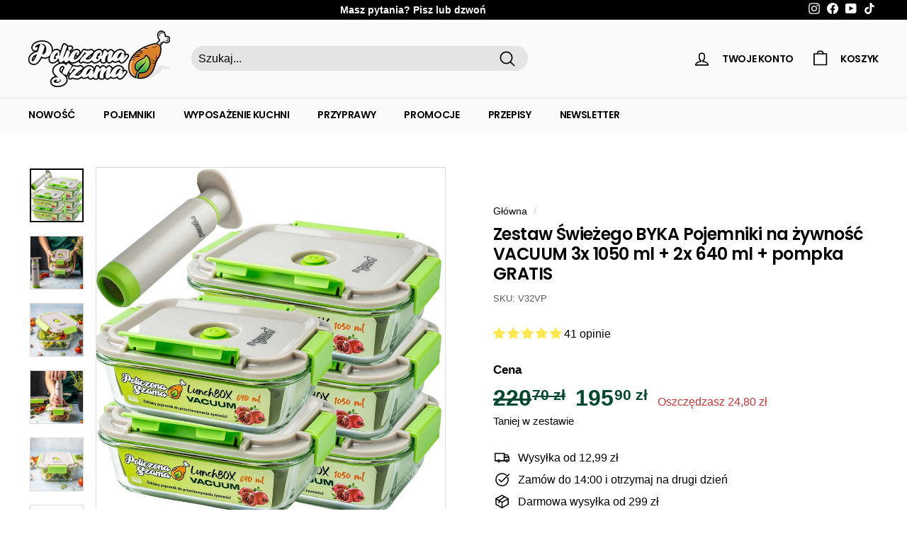

--- FILE ---
content_type: text/html; charset=utf-8
request_url: https://policzona-szama.pl/products/zestaw-swiezego-byka-pojemniki-vacuum-3x-1050-ml-2x-640-ml-pompka-gratis
body_size: 65726
content:
<!doctype html>
<html class="no-js" lang="pl" dir="ltr">
<head>
	<!-- PANDECTES-GDPR: DO NOT MODIFY AUTO GENERATED CODE BELOW --><script id="pandectes-rules">      window.PandectesSettings = {"store":{"plan":"plus","theme":"Nowy Expanse","primaryLocale":"pl","adminMode":false},"tsPublished":1679434629,"declaration":{"showPurpose":false,"showProvider":false,"showDateGenerated":true},"language":{"languageMode":"Single","fallbackLanguage":"pl","languageDetection":"browser","languagesSupported":[]},"texts":{"managed":{"headerText":{"pl":"Zarządzaj zgodami plików cookie"},"consentText":{"pl":"W celu świadczenia usług na najwyższym poziomie w ramach naszej strony internetowej korzystamy z plików cookies. Pliki cookies umożliwiają nam zapewnienie prawidłowego działania naszej strony internetowej oraz realizację podstawowych jej funkcji, a po uzyskaniu Twojej zgody, pliki cookies są przez nas wykorzystywane do dokonywania pomiarów i analiz korzystania ze strony internetowej, a także do celów marketingowych. Strona wykorzystuje również pliki cookies podmiotów trzecich w celu korzystania z zewnętrznych narzędzi analitycznych. Aby wyrazić zgodę na instalowanie na Twoim urządzeniu końcowym plików cookies wszystkich wskazanych wyżej kategorii kliknij przycisk \"Zaakceptuj\". Poszczególne ustawienia plików cookies możesz zmieniać po kliknięciu przycisku „Preferencje”. Jeśli ustawienia odpowiadają Twoim preferencjom, aby wyrazić zgodę na instalowanie plików cookies na Twoim urządzeniu końcowym w wybranym przez Ciebie zakresie kliknij przycisk \"Zapisz ustawienia\". Szczegółe informacje oraz możliwość zarządzania ustawieniami cookies znajdziesz w"},"dismissButtonText":{"pl":"Ok"},"linkText":{"pl":"Polityce plików cookies."},"imprintText":{"pl":"Odcisk"},"preferencesButtonText":{"pl":"Preferencje"},"allowButtonText":{"pl":"Zaakceptuj"},"denyButtonText":{"pl":"Odrzucić"},"leaveSiteButtonText":{"pl":"Opuść tę witrynę"},"cookiePolicyText":{"pl":"Polityka Cookie"},"preferencesPopupTitleText":{"pl":"Zarządzaj preferencjami zgody"},"preferencesPopupIntroText":{"pl":"Używamy plików cookie, aby zoptymalizować funkcjonalność witryny, analizować wydajność i zapewniać spersonalizowane wrażenia. Niektóre pliki cookie są niezbędne do prawidłowego działania i funkcjonowania witryny. Tych plików cookie nie można wyłączyć. W tym oknie możesz zarządzać swoimi preferencjami dotyczącymi plików cookie."},"preferencesPopupCloseButtonText":{"pl":"Powrót"},"preferencesPopupAcceptAllButtonText":{"pl":"Akceptuj wszystkie"},"preferencesPopupRejectAllButtonText":{"pl":"Odrzuć wszystko"},"preferencesPopupSaveButtonText":{"pl":"Zapisz preferencje"},"accessSectionTitleText":{"pl":"Możliwość przenoszenia danych"},"accessSectionParagraphText":{"pl":"W każdej chwili masz prawo dostępu do swoich danych."},"rectificationSectionTitleText":{"pl":"Sprostowanie danych"},"rectificationSectionParagraphText":{"pl":"Masz prawo zażądać aktualizacji swoich danych, ilekroć uznasz to za stosowne."},"erasureSectionTitleText":{"pl":"Prawo do bycia zapomnianym"},"erasureSectionParagraphText":{"pl":"Masz prawo zażądać usunięcia wszystkich swoich danych. Po tym czasie nie będziesz już mieć dostępu do swojego konta."}},"categories":{"strictlyNecessaryCookiesTitleText":{"pl":"Niezbędne pliki cookie"},"functionalityCookiesTitleText":{"pl":"Funkcjonalne pliki cookie"},"performanceCookiesTitleText":{"pl":"Wydajnościowe pliki cookie"},"targetingCookiesTitleText":{"pl":"Targetujące pliki cookie"},"unclassifiedCookiesTitleText":{"pl":"Niesklasyfikowane pliki cookie"},"strictlyNecessaryCookiesDescriptionText":{"pl":"Te pliki cookie są niezbędne do poruszania się po witrynie i korzystania z jej funkcji, takich jak dostęp do bezpiecznych obszarów witryny. Witryna nie może działać poprawnie bez tych plików cookie."},"functionalityCookiesDescriptionText":{"pl":"Te pliki cookie umożliwiają witrynie zapewnienie ulepszonej funkcjonalności i personalizacji. Mogą być ustalane przez nas lub przez zewnętrznych dostawców, których usługi dodaliśmy do naszych stron. Jeśli nie zezwolisz na te pliki cookie, niektóre lub wszystkie z tych usług mogą nie działać poprawnie."},"performanceCookiesDescriptionText":{"pl":"Te pliki cookie umożliwiają nam monitorowanie i ulepszanie działania naszej strony internetowej. Na przykład pozwalają nam zliczać wizyty, identyfikować źródła ruchu i sprawdzać, które części witryny cieszą się największą popularnością."},"targetingCookiesDescriptionText":{"pl":"Te pliki cookie mogą być ustawiane za pośrednictwem naszej witryny przez naszych partnerów reklamowych. Mogą być wykorzystywane przez te firmy do budowania profilu Twoich zainteresowań i wyświetlania odpowiednich reklam w innych witrynach. Nie przechowują bezpośrednio danych osobowych, ale opierają się na jednoznacznej identyfikacji przeglądarki i urządzenia internetowego. Jeśli nie zezwolisz na te pliki cookie, będziesz doświadczać mniej ukierunkowanych reklam."},"unclassifiedCookiesDescriptionText":{"pl":"Niesklasyfikowane pliki cookie to pliki cookie, które jesteśmy w trakcie klasyfikacji wraz z dostawcami poszczególnych plików cookie."}},"auto":{"declName":{"pl":"Nazwa"},"declPath":{"pl":"Ścieżka"},"declType":{"pl":"Rodzaj"},"declDomain":{"pl":"Domena"},"declPurpose":{"pl":"Cel, powód"},"declProvider":{"pl":"Dostawca"},"declRetention":{"pl":"Zatrzymanie"},"declFirstParty":{"pl":"First-party"},"declThirdParty":{"pl":"Strona trzecia"},"cookiesDetailsText":{"pl":"Szczegóły dotyczące plików cookie"},"preferencesPopupAlwaysAllowedText":{"pl":"Zawsze dozwolone"},"submitButton":{"pl":"Składać"},"submittingButton":{"pl":"Przedkładający..."},"cancelButton":{"pl":"Anulować"},"guestsSupportInfoText":{"pl":"Zaloguj się na swoje konto klienta, aby kontynuować."},"guestsSupportEmailPlaceholder":{"pl":"Adres e-mail"},"guestsSupportEmailValidationError":{"pl":"adres email jest nieprawidłowy"},"guestsSupportEmailSuccessTitle":{"pl":"Dziękuję za twoją prośbę"},"guestsSupportEmailFailureTitle":{"pl":"Wystąpił problem"},"guestsSupportEmailSuccessMessage":{"pl":"Jeśli jesteś zarejestrowany jako klient tego sklepu, wkrótce otrzymasz wiadomość e-mail z instrukcjami, jak postępować."},"guestsSupportEmailFailureMessage":{"pl":"Twoja prośba nie została przesłana. Spróbuj ponownie, a jeśli problem będzie się powtarzał, skontaktuj się z właścicielem sklepu w celu uzyskania pomocy."},"confirmationSuccessTitle":{"pl":"Twoja prośba została zweryfikowana"},"confirmationFailureTitle":{"pl":"Wystąpił problem"},"confirmationSuccessMessage":{"pl":"Wkrótce skontaktujemy się z Tobą w sprawie Twojej prośby."},"confirmationFailureMessage":{"pl":"Twoje żądanie nie zostało zweryfikowane. Spróbuj ponownie, a jeśli problem będzie się powtarzał, skontaktuj się z właścicielem sklepu w celu uzyskania pomocy"},"consentSectionTitleText":{"pl":"Twoja zgoda na pliki cookie"},"consentSectionNoConsentText":{"pl":"Nie wyraziłeś zgody na politykę plików cookie tej witryny."},"consentSectionConsentedText":{"pl":"Wyrazili Państwo zgodę na politykę plików cookie tej witryny w dniu"},"consentStatus":{"pl":"Preferencja zgody"},"consentDate":{"pl":"Data zgody"},"consentId":{"pl":"Identyfikator zgody"},"consentSectionChangeConsentActionText":{"pl":"Zmień preferencje zgody"},"accessSectionGDPRRequestsActionText":{"pl":"Żądania osób, których dane dotyczą"},"accessSectionAccountInfoActionText":{"pl":"Dane osobiste"},"accessSectionOrdersRecordsActionText":{"pl":"Zamówienia"},"accessSectionDownloadReportActionText":{"pl":"Ściągnij wszystko"},"rectificationCommentPlaceholder":{"pl":"Opisz, co chcesz zaktualizować"},"rectificationCommentValidationError":{"pl":"Komentarz jest wymagany"},"rectificationSectionEditAccountActionText":{"pl":"Poproś o aktualizację"},"erasureSectionRequestDeletionActionText":{"pl":"Poproś o usunięcie danych osobowych"}}},"library":{"previewMode":false,"fadeInTimeout":0,"defaultBlocked":7,"showLink":true,"showImprintLink":false,"enabled":true,"cookie":{"name":"_pandectes_gdpr","expiryDays":365,"secure":true},"dismissOnScroll":false,"dismissOnWindowClick":false,"dismissOnTimeout":false,"palette":{"popup":{"background":"#FFFFFF","backgroundForCalculations":{"a":1,"b":255,"g":255,"r":255},"text":"#404040"},"button":{"background":"#65AF6D","backgroundForCalculations":{"a":1,"b":109,"g":175,"r":101},"text":"#FFFFFF","textForCalculation":{"a":1,"b":255,"g":255,"r":255},"border":"transparent"}},"content":{"href":"https://policzona-szama.pl/pages/polityka-prywatnosci-i-plikow-cookie","imprintHref":"/","close":"&#10005;","target":"","logo":""},"window":"<div role=\"dialog\" aria-live=\"polite\" aria-label=\"cookieconsent\" aria-describedby=\"cookieconsent:desc\" id=\"pandectes-banner\" class=\"cc-window-wrapper cc-bottom-right-wrapper\"><div class=\"pd-cookie-banner-window cc-window {{classes}}\"><!--googleoff: all-->{{children}}<!--googleon: all--></div></div>","compliance":{"custom":"<div class=\"cc-compliance cc-highlight\">{{preferences}}{{allow}}</div>"},"type":"custom","layouts":{"basic":"{{header}}{{messagelink}}{{compliance}}"},"position":"bottom-right","theme":"classic","revokable":false,"animateRevokable":false,"revokableReset":false,"revokableLogoUrl":"https://cdn.shopify.com/s/files/1/0559/7881/9741/t/21/assets/pandectes-reopen-logo.png?v=1679434629","revokablePlacement":"bottom-left","revokableMarginHorizontal":15,"revokableMarginVertical":15,"static":false,"autoAttach":true,"hasTransition":true,"blacklistPage":[""]},"geolocation":{"brOnly":false,"caOnly":false,"euOnly":false,"jpOnly":false,"thOnly":false,"canadaOnly":false,"globalVisibility":true},"dsr":{"guestsSupport":false,"accessSectionDownloadReportAuto":false},"banner":{"resetTs":1678802601,"extraCss":"        .cc-banner-logo {max-width: 51em!important;}    @media(min-width: 768px) {.cc-window.cc-floating{max-width: 51em!important;width: 51em!important;}}    .cc-message, .cc-header, .cc-logo {text-align: left}    .cc-window-wrapper{z-index: 2147483647;}    .cc-window{padding: 22px!important;z-index: 2147483647;font-size: 11px!important;font-family: inherit;}    .cc-header{font-size: 11px!important;font-family: inherit;}    .pd-cp-ui{font-family: inherit; background-color: #FFFFFF;color:#404040;}    .pd-cp-btn{background-color:#65AF6D;color:#FFFFFF!important;}    input + .pd-cp-preferences-slider{background-color: rgba(64, 64, 64, 0.3)}    .pd-cp-scrolling-section::-webkit-scrollbar{background-color: rgba(64, 64, 64, 0.3)}    input:checked + .pd-cp-preferences-slider{background-color: rgba(64, 64, 64, 1)}    .pd-cp-scrolling-section::-webkit-scrollbar-thumb {background-color: rgba(64, 64, 64, 1)}    .pd-cp-ui-close{color:#404040;}    .pd-cp-preferences-slider:before{background-color: #FFFFFF}    .pd-cp-title:before {border-color: #404040!important}    .pd-cp-preferences-slider{background-color:#404040}    .pd-cp-toggle{color:#404040!important}    @media(max-width:699px) {.pd-cp-ui-close-top svg {fill: #404040}}    .pd-cp-toggle:hover,.pd-cp-toggle:visited,.pd-cp-toggle:active{color:#404040!important}    .pd-cookie-banner-window {box-shadow: 0 0 18px rgb(0 0 0 / 20%);}  @media only screen and (min-width: 900px) {.pd-cp-btn__small {font-size:0.65em !important}.pd-cp-btn {font-size:0.65em !important}.pd-cp-ui {width: 41em !important; max-width: 41em !important; right: 1em !important; left:auto; max-height: 400px; height:400px;}.pd-cp-scrolling-section {min-height: 150px !important; height:180px;}}","customJavascript":null,"showPoweredBy":false,"isActive":true,"implicitSavePreferences":true,"cookieIcon":true,"blockBots":false,"showCookiesDetails":true,"cookiesBlockedByDefault":"7","hasTransition":true,"blockingPage":false,"showOnlyLandingPage":false,"leaveSiteUrl":"https://www.google.com","linkRespectStoreLang":false},"cookies":{"0":[{"name":"secure_customer_sig","domain":"policzona-szama.pl","path":"/","provider":"Shopify","firstParty":true,"retention":"1 year(s)","purpose":{"pl":"Used in connection with customer login."}},{"name":"localization","domain":"policzona-szama.pl","path":"/","provider":"Shopify","firstParty":true,"retention":"1 year(s)","purpose":{"pl":"Shopify store localization"}},{"name":"keep_alive","domain":"policzona-szama.pl","path":"/","provider":"Shopify","firstParty":true,"retention":"30 minute(s)","purpose":{"pl":"Used in connection with buyer localization."}},{"name":"_secure_session_id","domain":"policzona-szama.pl","path":"/","provider":"Shopify","firstParty":true,"retention":"24 hour(s)","purpose":{"pl":"Used in connection with navigation through a storefront."}}],"1":[],"2":[{"name":"_y","domain":".policzona-szama.pl","path":"/","provider":"Shopify","firstParty":true,"retention":"1 year(s)","purpose":{"pl":"Shopify analytics."}},{"name":"_s","domain":".policzona-szama.pl","path":"/","provider":"Shopify","firstParty":true,"retention":"31 minute(s)","purpose":{"pl":"Shopify analytics."}},{"name":"_shopify_s","domain":".policzona-szama.pl","path":"/","provider":"Shopify","firstParty":true,"retention":"31 minute(s)","purpose":{"pl":"Shopify analytics."}},{"name":"_shopify_y","domain":".policzona-szama.pl","path":"/","provider":"Shopify","firstParty":true,"retention":"1 year(s)","purpose":{"pl":"Shopify analytics."}},{"name":"_orig_referrer","domain":".policzona-szama.pl","path":"/","provider":"Shopify","firstParty":true,"retention":"14 day(s)","purpose":{"pl":"Tracks landing pages."}},{"name":"_ga_FYB7RQLPZ1","domain":".policzona-szama.pl","path":"/","provider":"Google","firstParty":true,"retention":"1 year(s)","purpose":{"pl":"Cookie is set by Google Analytics with unknown functionality"}},{"name":"_landing_page","domain":".policzona-szama.pl","path":"/","provider":"Shopify","firstParty":true,"retention":"14 day(s)","purpose":{"pl":"Tracks landing pages."}},{"name":"_shopify_sa_t","domain":".policzona-szama.pl","path":"/","provider":"Shopify","firstParty":true,"retention":"30 minute(s)","purpose":{"pl":"Shopify analytics relating to marketing & referrals."}},{"name":"_gat","domain":".policzona-szama.pl","path":"/","provider":"Google","firstParty":true,"retention":"47 second(s)","purpose":{"pl":"Cookie is placed by Google Analytics to filter requests from bots."}},{"name":"_gid","domain":".policzona-szama.pl","path":"/","provider":"Google","firstParty":true,"retention":"24 hour(s)","purpose":{"pl":"Cookie is placed by Google Analytics to count and track pageviews."}},{"name":"_ga","domain":".policzona-szama.pl","path":"/","provider":"Google","firstParty":true,"retention":"1 year(s)","purpose":{"pl":"Cookie is set by Google Analytics with unknown functionality"}},{"name":"_shopify_sa_p","domain":".policzona-szama.pl","path":"/","provider":"Shopify","firstParty":true,"retention":"30 minute(s)","purpose":{"pl":"Shopify analytics relating to marketing & referrals."}}],"4":[{"name":"test_cookie","domain":".doubleclick.net","path":"/","provider":"Google","firstParty":true,"retention":"15 minute(s)","purpose":{"pl":"To measure the visitors’ actions after they click through from an advert. Expires after each visit."}},{"name":"_fbp","domain":".policzona-szama.pl","path":"/","provider":"Facebook","firstParty":true,"retention":"90 day(s)","purpose":{"pl":"Cookie is placed by Facebook to track visits across websites."}},{"name":"IDE","domain":".doubleclick.net","path":"/","provider":"Google","firstParty":true,"retention":"1 year(s)","purpose":{"pl":"To measure the visitors’ actions after they click through from an advert. Expires after 1 year."}},{"name":"_gcl_au","domain":".policzona-szama.pl","path":"/","provider":"Google","firstParty":true,"retention":"90 day(s)","purpose":{"pl":"Cookie is placed by Google Tag Manager to track conversions."}}],"8":[{"name":"ms_visitor_0_visitor_0","domain":"policzona-szama.pl","path":"/","provider":"Unknown","firstParty":true,"retention":"7 day(s)","purpose":{"pl":""}},{"name":"ms_visited_0_visitor_0","domain":"policzona-szama.pl","path":"/","provider":"Unknown","firstParty":true,"retention":"7 day(s)","purpose":{"pl":""}},{"name":"ms_mapping_ue","domain":"policzona-szama.pl","path":"/","provider":"Unknown","firstParty":true,"retention":"60 minute(s)","purpose":{"pl":""}}]},"blocker":{"isActive":false,"googleConsentMode":{"id":"","analyticsId":"","isActive":false,"adStorageCategory":4,"analyticsStorageCategory":2,"personalizationStorageCategory":1,"functionalityStorageCategory":1,"customEvent":true,"securityStorageCategory":0,"redactData":true,"urlPassthrough":false},"facebookPixel":{"id":"","isActive":false,"ldu":false},"rakuten":{"isActive":false,"cmp":false,"ccpa":false},"gpcIsActive":false,"defaultBlocked":7,"patterns":{"whiteList":[],"blackList":{"1":[],"2":[],"4":[],"8":[]},"iframesWhiteList":[],"iframesBlackList":{"1":[],"2":[],"4":[],"8":[]},"beaconsWhiteList":[],"beaconsBlackList":{"1":[],"2":[],"4":[],"8":[]}}}}      !function(){"use strict";window.PandectesRules=window.PandectesRules||{},window.PandectesRules.manualBlacklist={1:[],2:[],4:[]},window.PandectesRules.blacklistedIFrames={1:[],2:[],4:[]},window.PandectesRules.blacklistedCss={1:[],2:[],4:[]},window.PandectesRules.blacklistedBeacons={1:[],2:[],4:[]};var e="javascript/blocked",t="_pandectes_gdpr";function r(e){return new RegExp(e.replace(/[/\\.+?$()]/g,"\\$&").replace("*","(.*)"))}var n=function(e){try{return JSON.parse(e)}catch(e){return!1}},a=function(e){var t=arguments.length>1&&void 0!==arguments[1]?arguments[1]:"log",r=new URLSearchParams(window.location.search);r.get("rules_debug")&&console[t]("PandectesRules: ".concat(e))};function s(e,t){var r=Object.keys(e);if(Object.getOwnPropertySymbols){var n=Object.getOwnPropertySymbols(e);t&&(n=n.filter((function(t){return Object.getOwnPropertyDescriptor(e,t).enumerable}))),r.push.apply(r,n)}return r}function i(e){for(var t=1;t<arguments.length;t++){var r=null!=arguments[t]?arguments[t]:{};t%2?s(Object(r),!0).forEach((function(t){o(e,t,r[t])})):Object.getOwnPropertyDescriptors?Object.defineProperties(e,Object.getOwnPropertyDescriptors(r)):s(Object(r)).forEach((function(t){Object.defineProperty(e,t,Object.getOwnPropertyDescriptor(r,t))}))}return e}function o(e,t,r){return t in e?Object.defineProperty(e,t,{value:r,enumerable:!0,configurable:!0,writable:!0}):e[t]=r,e}function c(e,t){return function(e){if(Array.isArray(e))return e}(e)||function(e,t){var r=null==e?null:"undefined"!=typeof Symbol&&e[Symbol.iterator]||e["@@iterator"];if(null==r)return;var n,a,s=[],i=!0,o=!1;try{for(r=r.call(e);!(i=(n=r.next()).done)&&(s.push(n.value),!t||s.length!==t);i=!0);}catch(e){o=!0,a=e}finally{try{i||null==r.return||r.return()}finally{if(o)throw a}}return s}(e,t)||u(e,t)||function(){throw new TypeError("Invalid attempt to destructure non-iterable instance.\nIn order to be iterable, non-array objects must have a [Symbol.iterator]() method.")}()}function l(e){return function(e){if(Array.isArray(e))return d(e)}(e)||function(e){if("undefined"!=typeof Symbol&&null!=e[Symbol.iterator]||null!=e["@@iterator"])return Array.from(e)}(e)||u(e)||function(){throw new TypeError("Invalid attempt to spread non-iterable instance.\nIn order to be iterable, non-array objects must have a [Symbol.iterator]() method.")}()}function u(e,t){if(e){if("string"==typeof e)return d(e,t);var r=Object.prototype.toString.call(e).slice(8,-1);return"Object"===r&&e.constructor&&(r=e.constructor.name),"Map"===r||"Set"===r?Array.from(e):"Arguments"===r||/^(?:Ui|I)nt(?:8|16|32)(?:Clamped)?Array$/.test(r)?d(e,t):void 0}}function d(e,t){(null==t||t>e.length)&&(t=e.length);for(var r=0,n=new Array(t);r<t;r++)n[r]=e[r];return n}var f="Pandectes"===window.navigator.userAgent;a("userAgent -> ".concat(window.navigator.userAgent.substring(0,50)));var p=function(){var e,r=arguments.length>0&&void 0!==arguments[0]?arguments[0]:t,a="; "+document.cookie,s=a.split("; "+r+"=");if(s.length<2)e={};else{var i=s.pop(),o=i.split(";");e=window.atob(o.shift())}var c=n(e);return!1!==c?c:e}(),g=window.PandectesSettings,h=g.banner.isActive,y=g.blocker.defaultBlocked,b=p&&null!==p.preferences&&void 0!==p.preferences?p.preferences:null,v=h?null===b?y:b:0,m={1:0==(1&v),2:0==(2&v),4:0==(4&v)},w=window.PandectesSettings.blocker.patterns,k=w.blackList,L=w.whiteList,P=w.iframesBlackList,C=w.iframesWhiteList,A=w.beaconsBlackList,S=w.beaconsWhiteList,_={blackList:[],whiteList:[],iframesBlackList:{1:[],2:[],4:[],8:[]},iframesWhiteList:[],beaconsBlackList:{1:[],2:[],4:[],8:[]},beaconsWhiteList:[]};[1,2,4].map((function(e){var t;m[e]||((t=_.blackList).push.apply(t,l(k[e].length?k[e].map(r):[])),_.iframesBlackList[e]=P[e].length?P[e].map(r):[],_.beaconsBlackList[e]=A[e].length?A[e].map(r):[])})),_.whiteList=L.length?L.map(r):[],_.iframesWhiteList=C.length?C.map(r):[],_.beaconsWhiteList=S.length?S.map(r):[];var B={scripts:[],iframes:{1:[],2:[],4:[]},beacons:{1:[],2:[],4:[]},css:{1:[],2:[],4:[]}},E=function(t,r){return t&&(!r||r!==e)&&(!_.blackList||_.blackList.some((function(e){return e.test(t)})))&&(!_.whiteList||_.whiteList.every((function(e){return!e.test(t)})))},O=function(e){var t=e.getAttribute("src");return _.blackList&&_.blackList.every((function(e){return!e.test(t)}))||_.whiteList&&_.whiteList.some((function(e){return e.test(t)}))},I=function(e,t){var r=_.iframesBlackList[t],n=_.iframesWhiteList;return e&&(!r||r.some((function(t){return t.test(e)})))&&(!n||n.every((function(t){return!t.test(e)})))},R=function(e,t){var r=_.beaconsBlackList[t],n=_.beaconsWhiteList;return e&&(!r||r.some((function(t){return t.test(e)})))&&(!n||n.every((function(t){return!t.test(e)})))},j=new MutationObserver((function(e){for(var t=0;t<e.length;t++)for(var r=e[t].addedNodes,n=0;n<r.length;n++){var a=r[n],s=a.dataset&&a.dataset.cookiecategory;if(1===a.nodeType&&"LINK"===a.tagName){var i=a.dataset&&a.dataset.href;if(i&&s)switch(s){case"functionality":case"C0001":B.css[1].push(i);break;case"performance":case"C0002":B.css[2].push(i);break;case"targeting":case"C0003":B.css[4].push(i)}}}})),x=new MutationObserver((function(t){for(var r=0;r<t.length;r++)for(var n=t[r].addedNodes,a=function(t){var r=n[t],a=r.src||r.dataset&&r.dataset.src,s=r.dataset&&r.dataset.cookiecategory;if(1===r.nodeType&&"IFRAME"===r.tagName){if(a){var i=!1;I(a,1)||"functionality"===s||"C0001"===s?(i=!0,B.iframes[1].push(a)):I(a,2)||"performance"===s||"C0002"===s?(i=!0,B.iframes[2].push(a)):(I(a,4)||"targeting"===s||"C0003"===s)&&(i=!0,B.iframes[4].push(a)),i&&(r.removeAttribute("src"),r.setAttribute("data-src",a))}}else if(1===r.nodeType&&"IMG"===r.tagName){if(a){var o=!1;R(a,1)?(o=!0,B.beacons[1].push(a)):R(a,2)?(o=!0,B.beacons[2].push(a)):R(a,4)&&(o=!0,B.beacons[4].push(a)),o&&(r.removeAttribute("src"),r.setAttribute("data-src",a))}}else if(1===r.nodeType&&"LINK"===r.tagName){var c=r.dataset&&r.dataset.href;if(c&&s)switch(s){case"functionality":case"C0001":B.css[1].push(c);break;case"performance":case"C0002":B.css[2].push(c);break;case"targeting":case"C0003":B.css[4].push(c)}}else if(1===r.nodeType&&"SCRIPT"===r.tagName){var l=r.type,u=!1;if(E(a,l))u=!0;else if(a&&s)switch(s){case"functionality":case"C0001":u=!0,window.PandectesRules.manualBlacklist[1].push(a);break;case"performance":case"C0002":u=!0,window.PandectesRules.manualBlacklist[2].push(a);break;case"targeting":case"C0003":u=!0,window.PandectesRules.manualBlacklist[4].push(a)}if(u){B.scripts.push([r,l]),r.type=e;r.addEventListener("beforescriptexecute",(function t(n){r.getAttribute("type")===e&&n.preventDefault(),r.removeEventListener("beforescriptexecute",t)})),r.parentElement&&r.parentElement.removeChild(r)}}},s=0;s<n.length;s++)a(s)})),T=document.createElement,N={src:Object.getOwnPropertyDescriptor(HTMLScriptElement.prototype,"src"),type:Object.getOwnPropertyDescriptor(HTMLScriptElement.prototype,"type")};window.PandectesRules.unblockCss=function(e){var t=B.css[e]||[];t.length&&a("Unblocking CSS for ".concat(e)),t.forEach((function(e){var t=document.querySelector('link[data-href^="'.concat(e,'"]'));t.removeAttribute("data-href"),t.href=e})),B.css[e]=[]},window.PandectesRules.unblockIFrames=function(e){var t=B.iframes[e]||[];t.length&&a("Unblocking IFrames for ".concat(e)),_.iframesBlackList[e]=[],t.forEach((function(e){var t=document.querySelector('iframe[data-src^="'.concat(e,'"]'));t.removeAttribute("data-src"),t.src=e})),B.iframes[e]=[]},window.PandectesRules.unblockBeacons=function(e){var t=B.beacons[e]||[];t.length&&a("Unblocking Beacons for ".concat(e)),_.beaconsBlackList[e]=[],t.forEach((function(e){var t=document.querySelector('img[data-src^="'.concat(e,'"]'));t.removeAttribute("data-src"),t.src=e})),B.beacons[e]=[]},window.PandectesRules.unblock=function(t){t.length<1?(_.blackList=[],_.whiteList=[],_.iframesBlackList=[],_.iframesWhiteList=[]):(_.blackList&&(_.blackList=_.blackList.filter((function(e){return t.every((function(t){return"string"==typeof t?!e.test(t):t instanceof RegExp?e.toString()!==t.toString():void 0}))}))),_.whiteList&&(_.whiteList=[].concat(l(_.whiteList),l(t.map((function(e){if("string"==typeof e){var t=".*"+r(e)+".*";if(_.whiteList.every((function(e){return e.toString()!==t.toString()})))return new RegExp(t)}else if(e instanceof RegExp&&_.whiteList.every((function(t){return t.toString()!==e.toString()})))return e;return null})).filter(Boolean)))));for(var n=document.querySelectorAll('script[type="'.concat(e,'"]')),s=0;s<n.length;s++){var i=n[s];O(i)&&(B.scripts.push([i,"application/javascript"]),i.parentElement.removeChild(i))}var o=0;l(B.scripts).forEach((function(e,t){var r=c(e,2),n=r[0],a=r[1];if(O(n)){for(var s=document.createElement("script"),i=0;i<n.attributes.length;i++){var l=n.attributes[i];"src"!==l.name&&"type"!==l.name&&s.setAttribute(l.name,n.attributes[i].value)}s.setAttribute("src",n.src),s.setAttribute("type",a||"application/javascript"),document.head.appendChild(s),B.scripts.splice(t-o,1),o++}})),0==_.blackList.length&&0===_.iframesBlackList[1].length&&0===_.iframesBlackList[2].length&&0===_.iframesBlackList[4].length&&0===_.beaconsBlackList[1].length&&0===_.beaconsBlackList[2].length&&0===_.beaconsBlackList[4].length&&(a("Disconnecting observers"),x.disconnect(),j.disconnect())};var D=window.PandectesSettings.blocker,M=setInterval((function(){window.Shopify&&(clearInterval(M),window.Shopify.loadFeatures&&window.Shopify.loadFeatures([{name:"consent-tracking-api",version:"0.1"}],(function(e){if(e)a("CustomerPrivacy API -> failed to load","warning");else if(a("CustomerPrivacy API -> loaded successfully"),(f||(0==(2&v)||0==(4&v)))&&window.Shopify.customerPrivacy.setTrackingConsent(!0,(function(e){e&&e.error?a("CustomerPrivacy API -> failed to allow tracking","error"):a("CustomerPrivacy API (Rules) -> tracking allowed")})),D.gpcIsActive&&"CCPA"===window.Shopify.customerPrivacy.getRegulation()){var t=navigator.globalPrivacyControl;void 0!==t?window.Shopify.customerPrivacy.setCCPAConsent(!t,(function(e){e&&e.error?a("CustomerPrivacy API -> failed to set CCPA consent","error"):a("CustomerPrivacy API (Rules) -> CCPA data sell "+(t?"disallowed":"allowed"))})):a("navigator.globalPrivacyControl is not set")}})))}),10),W=window.PandectesSettings,z=W.banner.isActive,F=W.blocker.googleConsentMode,U=F.isActive,q=F.customEvent,H=F.redactData,$=F.urlPassthrough,G=F.adStorageCategory,K=F.analyticsStorageCategory,J=F.functionalityStorageCategory,Y=F.personalizationStorageCategory,Q=F.securityStorageCategory;function V(){window.dataLayer.push(arguments)}window.dataLayer=window.dataLayer||[];var X,Z,ee={hasInitialized:!1,ads_data_redaction:!1,url_passthrough:!1,storage:{ad_storage:"granted",analytics_storage:"granted",functionality_storage:"granted",personalization_storage:"granted",security_storage:"granted",wait_for_update:500}};if(z&&U){var te=0==(v&G)?"granted":"denied",re=0==(v&K)?"granted":"denied",ne=0==(v&J)?"granted":"denied",ae=0==(v&Y)?"granted":"denied",se=0==(v&Q)?"granted":"denied";ee.hasInitialized=!0,ee.ads_data_redaction="denied"===te&&H,ee.url_passthrough=$,ee.storage.ad_storage=te,ee.storage.analytics_storage=re,ee.storage.functionality_storage=ne,ee.storage.personalization_storage=ae,ee.storage.security_storage=se,ee.ads_data_redaction&&V("set","ads_data_redaction",ee.ads_data_redaction),ee.url_passthrough&&V("set","url_passthrough",ee.url_passthrough),V("consent","default",ee.storage),q&&(Z=7===(X=v)?"deny":0===X?"allow":"mixed",window.dataLayer.push({event:"Pandectes_Consent_Update",pandectes_status:Z,pandectes_categories:{C0000:"allow",C0001:m[1]?"allow":"deny",C0002:m[2]?"allow":"deny",C0003:m[4]?"allow":"deny"}})),a("Google consent mode initialized")}window.PandectesRules.gcm=ee;var ie=window.PandectesSettings,oe=ie.banner.isActive,ce=ie.blocker.isActive;a("Blocker -> "+(ce?"Active":"Inactive")),a("Banner -> "+(oe?"Active":"Inactive")),a("ActualPrefs -> "+v);var le=null===b&&/\/checkouts\//.test(window.location.pathname);0!==v&&!1===f&&ce&&!le?(a("Blocker will execute"),document.createElement=function(){for(var t=arguments.length,r=new Array(t),n=0;n<t;n++)r[n]=arguments[n];if("script"!==r[0].toLowerCase())return T.bind?T.bind(document).apply(void 0,r):T;var a=T.bind(document).apply(void 0,r);try{Object.defineProperties(a,{src:i(i({},N.src),{},{set:function(t){E(t,a.type)&&N.type.set.call(this,e),N.src.set.call(this,t)}}),type:i(i({},N.type),{},{get:function(){var t=N.type.get.call(this);return t===e||E(this.src,t)?null:t},set:function(t){var r=E(a.src,a.type)?e:t;N.type.set.call(this,r)}})}),a.setAttribute=function(t,r){if("type"===t){var n=E(a.src,a.type)?e:r;N.type.set.call(a,n)}else"src"===t?(E(r,a.type)&&N.type.set.call(a,e),N.src.set.call(a,r)):HTMLScriptElement.prototype.setAttribute.call(a,t,r)}}catch(e){console.warn("Yett: unable to prevent script execution for script src ",a.src,".\n",'A likely cause would be because you are using a third-party browser extension that monkey patches the "document.createElement" function.')}return a},x.observe(document.documentElement,{childList:!0,subtree:!0}),j.observe(document.documentElement,{childList:!0,subtree:!0})):a("Blocker will not execute")}();
</script>
  <meta charset="utf-8">
  <meta http-equiv="X-UA-Compatible" content="IE=edge,chrome=1">
  <meta name="viewport" content="width=device-width,initial-scale=1">
  <meta name="theme-color" content="#1d1d1d">
  <link rel="canonical" href="https://policzona-szama.pl/products/zestaw-swiezego-byka-pojemniki-vacuum-3x-1050-ml-2x-640-ml-pompka-gratis">
  <link rel="preload" as="script" href="//policzona-szama.pl/cdn/shop/t/21/assets/theme.js?v=141449873835589470741680361466">
  <link rel="preconnect" href="https://cdn.shopify.com" crossorigin>
  <link rel="preconnect" href="https://fonts.shopifycdn.com" crossorigin>
  <link rel="dns-prefetch" href="https://productreviews.shopifycdn.com">
  <link rel="dns-prefetch" href="https://ajax.googleapis.com">
  <link rel="dns-prefetch" href="https://maps.googleapis.com">
  <link rel="dns-prefetch" href="https://maps.gstatic.com">

  <!-- Google tag (gtag.js) -->
<script async src="https://www.googletagmanager.com/gtag/js?id=G-FYB7RQLPZ1"></script>
<script>
  window.dataLayer = window.dataLayer || [];
  function gtag(){dataLayer.push(arguments);}
  gtag('js', new Date());

  gtag('config', 'G-FYB7RQLPZ1');
</script><link rel="shortcut icon" href="//policzona-szama.pl/cdn/shop/files/mini_logo_zakladki_36af08e8-c8e6-429a-923a-78f073634c06_32x32.png?v=1678709858" type="image/png" /><title>Zestaw Świeżego BYKA Pojemniki na żywność VACUUM 3x 1050 ml + 2x 640 m
&ndash; Policzona Szama
</title>
<meta name="description" content="⭐Zestaw pięciu pojemników:3 x 1050 ml VACUUM do przechowywania żywności2 x 640 ml VACUUM do przechowywania żywności plus pompka próżniowa GRATIS (dostępna również osobno tutaj) Kupując ten produkt dostajesz 5 pojemników oraz pompkę:Trzy pojemniki 1050 ml + dwa pojemniki 640 ml + pompka próżniowa 🍱Pojemnik na żywność wy"><meta property="og:site_name" content="Policzona Szama">
  <meta property="og:url" content="https://policzona-szama.pl/products/zestaw-swiezego-byka-pojemniki-vacuum-3x-1050-ml-2x-640-ml-pompka-gratis">
  <meta property="og:title" content="Zestaw Świeżego BYKA Pojemniki na żywność VACUUM 3x 1050 ml + 2x 640 ml + pompka GRATIS">
  <meta property="og:type" content="product">
  <meta property="og:description" content="⭐Zestaw pięciu pojemników:3 x 1050 ml VACUUM do przechowywania żywności2 x 640 ml VACUUM do przechowywania żywności plus pompka próżniowa GRATIS (dostępna również osobno tutaj) Kupując ten produkt dostajesz 5 pojemników oraz pompkę:Trzy pojemniki 1050 ml + dwa pojemniki 640 ml + pompka próżniowa 🍱Pojemnik na żywność wy"><meta property="og:image" content="http://policzona-szama.pl/cdn/shop/files/LunchBOXVACUUMZESTAWPoliczonaSzama.jpg?v=1705866145">
    <meta property="og:image:secure_url" content="https://policzona-szama.pl/cdn/shop/files/LunchBOXVACUUMZESTAWPoliczonaSzama.jpg?v=1705866145">
    <meta property="og:image:width" content="1000">
    <meta property="og:image:height" content="1000"><meta name="twitter:site" content="@">
  <meta name="twitter:card" content="summary_large_image">
  <meta name="twitter:title" content="Zestaw Świeżego BYKA Pojemniki na żywność VACUUM 3x 1050 ml + 2x 640 ml + pompka GRATIS">
  <meta name="twitter:description" content="⭐Zestaw pięciu pojemników:3 x 1050 ml VACUUM do przechowywania żywności2 x 640 ml VACUUM do przechowywania żywności plus pompka próżniowa GRATIS (dostępna również osobno tutaj) Kupując ten produkt dostajesz 5 pojemników oraz pompkę:Trzy pojemniki 1050 ml + dwa pojemniki 640 ml + pompka próżniowa 🍱Pojemnik na żywność wy">
<style data-shopify>@font-face {
  font-family: Poppins;
  font-weight: 600;
  font-style: normal;
  font-display: swap;
  src: url("//policzona-szama.pl/cdn/fonts/poppins/poppins_n6.aa29d4918bc243723d56b59572e18228ed0786f6.woff2") format("woff2"),
       url("//policzona-szama.pl/cdn/fonts/poppins/poppins_n6.5f815d845fe073750885d5b7e619ee00e8111208.woff") format("woff");
}

  

  
  
  
</style><link href="//policzona-szama.pl/cdn/shop/t/21/assets/theme.css?v=95183476975952635481699653356" rel="stylesheet" type="text/css" media="all" />
<style data-shopify>:root {
    --typeHeaderPrimary: Poppins;
    --typeHeaderFallback: sans-serif;
    --typeHeaderSize: 28px;
    --typeHeaderWeight: 600;
    --typeHeaderLineHeight: 1.2;
    --typeHeaderSpacing: -0.025em;

    --typeBasePrimary:"system_ui";
    --typeBaseFallback:-apple-system, 'Segoe UI', Roboto, 'Helvetica Neue', 'Noto Sans', 'Liberation Sans', Arial, sans-serif, 'Apple Color Emoji', 'Segoe UI Emoji', 'Segoe UI Symbol', 'Noto Color Emoji';
    --typeBaseSize: 16px;
    --typeBaseWeight: 400;
    --typeBaseSpacing: 0.0em;
    --typeBaseLineHeight: 1.2;

    --colorSmallImageBg: #ffffff;
    --colorSmallImageBgDark: #f7f7f7;
    --colorLargeImageBg: #0f0f0f;
    --colorLargeImageBgLight: #303030;

    --iconWeight: 4px;
    --iconLinecaps: round;

    
      --buttonRadius: 3px;
      --btnPadding: 11px 25px;
    

    
      --roundness: 15px;
    

    
      --gridThickness: 1px;
    

    --productTileMargin: 4%;
    --collectionTileMargin: 4%;

    --swatchSize: 40px;
  }

  @media screen and (max-width: 768px) {
    :root {
      --typeBaseSize: 14px;

      
        --roundness: 15px;
        --btnPadding: 9px 25px;
      
    }
  }</style><script>
    document.documentElement.className = document.documentElement.className.replace('no-js', 'js');

    window.theme = window.theme || {};
    theme.routes = {
      home: "/",
      collections: "/collections",
      cart: "/cart.js",
      cartPage: "/cart",
      cartAdd: "/cart/add.js",
      cartChange: "/cart/change.js",
      search: "/search"
    };

    theme.strings = {
      soldOut: "Chwilowo niedostępne",
      unavailable: "Niedostępne",
      inStockLabel: "Dostępne natychmiast",
      oneStockLabel: "Dostępna tylko [count] szt.",
      otherStockLabel: "Tylko [count] produktów dostepnych",
      willNotShipUntil: "Niedostępne do [date]",
      willBeInStockAfter: "PLANOWANA DOSTAWA [date]",
      waitingForStock: "Nie ma, ale wróci :)",
      savePrice: "Oszczędzasz [saved_amount]",
      cartEmpty: "Twój koszyk jest pusty",
      cartTermsConfirmation: "Aby kontynuować musisz wyrazić zgodę na warunki świadczenia usług",
      searchCollections: "Kolekcje:",
      searchPages: "Strony:",
      searchArticles: "Artykuły:",
      maxQuantity: "Maksymalna ilość to [quantity] dla produktu [title]"
    };
    theme.settings = {
      cartType: "dropdown",
      isCustomerTemplate: false,
      moneyFormat: "{{amount_with_comma_separator}} zł",
      saveType: "dollar",
      productImageSize: "square",
      productImageCover: true,
      predictiveSearch: true,
      predictiveSearchType: "product,article",
      superScriptSetting: true,
      superScriptPrice: true,
      quickView: true,
      quickAdd: true,
      themeName: 'Expanse',
      themeVersion: "4.2.0"
    };
  </script>

  <script>window.performance && window.performance.mark && window.performance.mark('shopify.content_for_header.start');</script><meta name="google-site-verification" content="PF-zdYpvsfJ1EBaGbsahjpYolxS4i1MNHozflzSJECc">
<meta name="facebook-domain-verification" content="ujj0t7v63kt6af3iw4bd7h9ly5h3go">
<meta name="google-site-verification" content="9D7qfaNomGwXgoiVsoh7NQHW_iJzJY6AC6tTFOTgSNY">
<meta name="google-site-verification" content="7E2OwkqhcFrinHbSze5112iPb5lWV_CIpHGNVh6KGfU">
<meta id="shopify-digital-wallet" name="shopify-digital-wallet" content="/55978819741/digital_wallets/dialog">
<link rel="alternate" type="application/json+oembed" href="https://policzona-szama.pl/products/zestaw-swiezego-byka-pojemniki-vacuum-3x-1050-ml-2x-640-ml-pompka-gratis.oembed">
<script async="async" src="/checkouts/internal/preloads.js?locale=pl-PL"></script>
<script id="shopify-features" type="application/json">{"accessToken":"cea371ed90948eee1f5d7f141270d366","betas":["rich-media-storefront-analytics"],"domain":"policzona-szama.pl","predictiveSearch":true,"shopId":55978819741,"locale":"pl"}</script>
<script>var Shopify = Shopify || {};
Shopify.shop = "policzonaszama.myshopify.com";
Shopify.locale = "pl";
Shopify.currency = {"active":"PLN","rate":"1.0"};
Shopify.country = "PL";
Shopify.theme = {"name":"Nowy Expanse","id":145759895887,"schema_name":"Expanse","schema_version":"4.2.0","theme_store_id":902,"role":"main"};
Shopify.theme.handle = "null";
Shopify.theme.style = {"id":null,"handle":null};
Shopify.cdnHost = "policzona-szama.pl/cdn";
Shopify.routes = Shopify.routes || {};
Shopify.routes.root = "/";</script>
<script type="module">!function(o){(o.Shopify=o.Shopify||{}).modules=!0}(window);</script>
<script>!function(o){function n(){var o=[];function n(){o.push(Array.prototype.slice.apply(arguments))}return n.q=o,n}var t=o.Shopify=o.Shopify||{};t.loadFeatures=n(),t.autoloadFeatures=n()}(window);</script>
<script id="shop-js-analytics" type="application/json">{"pageType":"product"}</script>
<script defer="defer" async type="module" src="//policzona-szama.pl/cdn/shopifycloud/shop-js/modules/v2/client.init-shop-cart-sync_CmJlOGTI.pl.esm.js"></script>
<script defer="defer" async type="module" src="//policzona-szama.pl/cdn/shopifycloud/shop-js/modules/v2/chunk.common_5CcFhPdg.esm.js"></script>
<script type="module">
  await import("//policzona-szama.pl/cdn/shopifycloud/shop-js/modules/v2/client.init-shop-cart-sync_CmJlOGTI.pl.esm.js");
await import("//policzona-szama.pl/cdn/shopifycloud/shop-js/modules/v2/chunk.common_5CcFhPdg.esm.js");

  window.Shopify.SignInWithShop?.initShopCartSync?.({"fedCMEnabled":true,"windoidEnabled":true});

</script>
<script>(function() {
  var isLoaded = false;
  function asyncLoad() {
    if (isLoaded) return;
    isLoaded = true;
    var urls = ["\/\/cdn.shopify.com\/proxy\/89598cd4d7719bad7997116ae5a42dadbab1bddf9583697bbb976b1eb13d1033\/s.pandect.es\/scripts\/pandectes-core.js?shop=policzonaszama.myshopify.com\u0026sp-cache-control=cHVibGljLCBtYXgtYWdlPTkwMA","https:\/\/api.fastbundle.co\/scripts\/src.js?shop=policzonaszama.myshopify.com","https:\/\/api.fastbundle.co\/scripts\/script_tag.js?shop=policzonaszama.myshopify.com"];
    for (var i = 0; i < urls.length; i++) {
      var s = document.createElement('script');
      s.type = 'text/javascript';
      s.async = true;
      s.src = urls[i];
      var x = document.getElementsByTagName('script')[0];
      x.parentNode.insertBefore(s, x);
    }
  };
  if(window.attachEvent) {
    window.attachEvent('onload', asyncLoad);
  } else {
    window.addEventListener('load', asyncLoad, false);
  }
})();</script>
<script id="__st">var __st={"a":55978819741,"offset":3600,"reqid":"957d3367-d916-4e4f-95f1-c4a2c6896ac6-1762718291","pageurl":"policzona-szama.pl\/products\/zestaw-swiezego-byka-pojemniki-vacuum-3x-1050-ml-2x-640-ml-pompka-gratis","u":"3981a9b5d12a","p":"product","rtyp":"product","rid":8893590176079};</script>
<script>window.ShopifyPaypalV4VisibilityTracking = true;</script>
<script id="captcha-bootstrap">!function(){'use strict';const t='contact',e='account',n='new_comment',o=[[t,t],['blogs',n],['comments',n],[t,'customer']],c=[[e,'customer_login'],[e,'guest_login'],[e,'recover_customer_password'],[e,'create_customer']],r=t=>t.map((([t,e])=>`form[action*='/${t}']:not([data-nocaptcha='true']) input[name='form_type'][value='${e}']`)).join(','),a=t=>()=>t?[...document.querySelectorAll(t)].map((t=>t.form)):[];function s(){const t=[...o],e=r(t);return a(e)}const i='password',u='form_key',d=['recaptcha-v3-token','g-recaptcha-response','h-captcha-response',i],f=()=>{try{return window.sessionStorage}catch{return}},m='__shopify_v',_=t=>t.elements[u];function p(t,e,n=!1){try{const o=window.sessionStorage,c=JSON.parse(o.getItem(e)),{data:r}=function(t){const{data:e,action:n}=t;return t[m]||n?{data:e,action:n}:{data:t,action:n}}(c);for(const[e,n]of Object.entries(r))t.elements[e]&&(t.elements[e].value=n);n&&o.removeItem(e)}catch(o){console.error('form repopulation failed',{error:o})}}const l='form_type',E='cptcha';function T(t){t.dataset[E]=!0}const w=window,h=w.document,L='Shopify',v='ce_forms',y='captcha';let A=!1;((t,e)=>{const n=(g='f06e6c50-85a8-45c8-87d0-21a2b65856fe',I='https://cdn.shopify.com/shopifycloud/storefront-forms-hcaptcha/ce_storefront_forms_captcha_hcaptcha.v1.5.2.iife.js',D={infoText:'Chronione przez hCaptcha',privacyText:'Prywatność',termsText:'Warunki'},(t,e,n)=>{const o=w[L][v],c=o.bindForm;if(c)return c(t,g,e,D).then(n);var r;o.q.push([[t,g,e,D],n]),r=I,A||(h.body.append(Object.assign(h.createElement('script'),{id:'captcha-provider',async:!0,src:r})),A=!0)});var g,I,D;w[L]=w[L]||{},w[L][v]=w[L][v]||{},w[L][v].q=[],w[L][y]=w[L][y]||{},w[L][y].protect=function(t,e){n(t,void 0,e),T(t)},Object.freeze(w[L][y]),function(t,e,n,w,h,L){const[v,y,A,g]=function(t,e,n){const i=e?o:[],u=t?c:[],d=[...i,...u],f=r(d),m=r(i),_=r(d.filter((([t,e])=>n.includes(e))));return[a(f),a(m),a(_),s()]}(w,h,L),I=t=>{const e=t.target;return e instanceof HTMLFormElement?e:e&&e.form},D=t=>v().includes(t);t.addEventListener('submit',(t=>{const e=I(t);if(!e)return;const n=D(e)&&!e.dataset.hcaptchaBound&&!e.dataset.recaptchaBound,o=_(e),c=g().includes(e)&&(!o||!o.value);(n||c)&&t.preventDefault(),c&&!n&&(function(t){try{if(!f())return;!function(t){const e=f();if(!e)return;const n=_(t);if(!n)return;const o=n.value;o&&e.removeItem(o)}(t);const e=Array.from(Array(32),(()=>Math.random().toString(36)[2])).join('');!function(t,e){_(t)||t.append(Object.assign(document.createElement('input'),{type:'hidden',name:u})),t.elements[u].value=e}(t,e),function(t,e){const n=f();if(!n)return;const o=[...t.querySelectorAll(`input[type='${i}']`)].map((({name:t})=>t)),c=[...d,...o],r={};for(const[a,s]of new FormData(t).entries())c.includes(a)||(r[a]=s);n.setItem(e,JSON.stringify({[m]:1,action:t.action,data:r}))}(t,e)}catch(e){console.error('failed to persist form',e)}}(e),e.submit())}));const S=(t,e)=>{t&&!t.dataset[E]&&(n(t,e.some((e=>e===t))),T(t))};for(const o of['focusin','change'])t.addEventListener(o,(t=>{const e=I(t);D(e)&&S(e,y())}));const B=e.get('form_key'),M=e.get(l),P=B&&M;t.addEventListener('DOMContentLoaded',(()=>{const t=y();if(P)for(const e of t)e.elements[l].value===M&&p(e,B);[...new Set([...A(),...v().filter((t=>'true'===t.dataset.shopifyCaptcha))])].forEach((e=>S(e,t)))}))}(h,new URLSearchParams(w.location.search),n,t,e,['guest_login'])})(!0,!0)}();</script>
<script integrity="sha256-52AcMU7V7pcBOXWImdc/TAGTFKeNjmkeM1Pvks/DTgc=" data-source-attribution="shopify.loadfeatures" defer="defer" src="//policzona-szama.pl/cdn/shopifycloud/storefront/assets/storefront/load_feature-81c60534.js" crossorigin="anonymous"></script>
<script data-source-attribution="shopify.dynamic_checkout.dynamic.init">var Shopify=Shopify||{};Shopify.PaymentButton=Shopify.PaymentButton||{isStorefrontPortableWallets:!0,init:function(){window.Shopify.PaymentButton.init=function(){};var t=document.createElement("script");t.src="https://policzona-szama.pl/cdn/shopifycloud/portable-wallets/latest/portable-wallets.pl.js",t.type="module",document.head.appendChild(t)}};
</script>
<script data-source-attribution="shopify.dynamic_checkout.buyer_consent">
  function portableWalletsHideBuyerConsent(e){var t=document.getElementById("shopify-buyer-consent"),n=document.getElementById("shopify-subscription-policy-button");t&&n&&(t.classList.add("hidden"),t.setAttribute("aria-hidden","true"),n.removeEventListener("click",e))}function portableWalletsShowBuyerConsent(e){var t=document.getElementById("shopify-buyer-consent"),n=document.getElementById("shopify-subscription-policy-button");t&&n&&(t.classList.remove("hidden"),t.removeAttribute("aria-hidden"),n.addEventListener("click",e))}window.Shopify?.PaymentButton&&(window.Shopify.PaymentButton.hideBuyerConsent=portableWalletsHideBuyerConsent,window.Shopify.PaymentButton.showBuyerConsent=portableWalletsShowBuyerConsent);
</script>
<script>
  function portableWalletsCleanup(e){e&&e.src&&console.error("Failed to load portable wallets script "+e.src);var t=document.querySelectorAll("shopify-accelerated-checkout .shopify-payment-button__skeleton, shopify-accelerated-checkout-cart .wallet-cart-button__skeleton"),e=document.getElementById("shopify-buyer-consent");for(let e=0;e<t.length;e++)t[e].remove();e&&e.remove()}function portableWalletsNotLoadedAsModule(e){e instanceof ErrorEvent&&"string"==typeof e.message&&e.message.includes("import.meta")&&"string"==typeof e.filename&&e.filename.includes("portable-wallets")&&(window.removeEventListener("error",portableWalletsNotLoadedAsModule),window.Shopify.PaymentButton.failedToLoad=e,"loading"===document.readyState?document.addEventListener("DOMContentLoaded",window.Shopify.PaymentButton.init):window.Shopify.PaymentButton.init())}window.addEventListener("error",portableWalletsNotLoadedAsModule);
</script>

<script type="module" src="https://policzona-szama.pl/cdn/shopifycloud/portable-wallets/latest/portable-wallets.pl.js" onError="portableWalletsCleanup(this)" crossorigin="anonymous"></script>
<script nomodule>
  document.addEventListener("DOMContentLoaded", portableWalletsCleanup);
</script>

<link id="shopify-accelerated-checkout-styles" rel="stylesheet" media="screen" href="https://policzona-szama.pl/cdn/shopifycloud/portable-wallets/latest/accelerated-checkout-backwards-compat.css" crossorigin="anonymous">
<style id="shopify-accelerated-checkout-cart">
        #shopify-buyer-consent {
  margin-top: 1em;
  display: inline-block;
  width: 100%;
}

#shopify-buyer-consent.hidden {
  display: none;
}

#shopify-subscription-policy-button {
  background: none;
  border: none;
  padding: 0;
  text-decoration: underline;
  font-size: inherit;
  cursor: pointer;
}

#shopify-subscription-policy-button::before {
  box-shadow: none;
}

      </style>

<script>window.performance && window.performance.mark && window.performance.mark('shopify.content_for_header.end');</script>

  <script src="//policzona-szama.pl/cdn/shop/t/21/assets/vendor-scripts-v2.js" defer="defer"></script>
  <script src="//policzona-szama.pl/cdn/shop/t/21/assets/theme.js?v=141449873835589470741680361466" defer="defer"></script>
  
<!-- BEGIN app block: shopify://apps/judge-me-reviews/blocks/judgeme_core/61ccd3b1-a9f2-4160-9fe9-4fec8413e5d8 --><!-- Start of Judge.me Core -->




<link rel="dns-prefetch" href="https://cdnwidget.judge.me">
<link rel="dns-prefetch" href="https://cdn.judge.me">
<link rel="dns-prefetch" href="https://cdn1.judge.me">
<link rel="dns-prefetch" href="https://api.judge.me">

<script data-cfasync='false' class='jdgm-settings-script'>window.jdgmSettings={"pagination":5,"disable_web_reviews":true,"badge_no_review_text":"Brak recenzji","badge_n_reviews_text":"{{ n }} opinia/opinie","badge_star_color":"#fee84d","hide_badge_preview_if_no_reviews":true,"badge_hide_text":false,"enforce_center_preview_badge":false,"widget_title":"Opinie klientów","widget_open_form_text":"Napisz recenzję","widget_close_form_text":"Anuluj recenzję","widget_refresh_page_text":"Odśwież stronę","widget_summary_text":"Na podstawie {{ number_of_reviews }} recenzji pochodzących od osób, które zakupiły dany produkt i wyraziły chęć napisania opinii","widget_no_review_text":"Brak recenzji","widget_name_field_text":"Imię i nazwisko","widget_verified_name_field_text":"Zweryfikowany klient","widget_name_placeholder_text":"Imię i nazwisko","widget_required_field_error_text":"To pole jest wymagane.","widget_email_field_text":"E-mail","widget_verified_email_field_text":"Zweryfikowany adres e-mail (nie będzie nigdzie wyświetlany)","widget_email_placeholder_text":"(Adres e-mail nie będzie nigdzie wyświetlany)","widget_email_field_error_text":"Proszę wpisać aktualny adres e-mail.","widget_rating_field_text":"Ocena","widget_review_title_field_text":"Tytuł recenzji","widget_review_title_placeholder_text":"Nadaj swojej recenzji tytuł","widget_review_body_field_text":"Komentarz","widget_review_body_placeholder_text":"Tutaj wpisz swoje komentarze","widget_pictures_field_text":"Obraz/Wideo (opcjonalnie)","widget_submit_review_text":"Dodaj recenzję","widget_submit_verified_review_text":"Prześlij opinię","widget_submit_success_msg_with_auto_publish":"Dziękujemy! Za niedługo Twoja opinia pojawi się na stronie. Możesz edytować swoją recenzję, logując się do \u003ca href='https://judge.me/login' target='_blank' rel='nofollow noopener'\u003eJudge.me\u003c/a\u003e","widget_submit_success_msg_no_auto_publish":"Dziękujemy! Twoja recenzja zostanie opublikowana, gdy tylko zostanie zatwierdzona przez administratora sklepu. Możesz usunąć lub edytować swoją recenzję, logując się do \u003ca href='https://judge.me/login' target='_blank' rel='nofollow noopener'\u003eJudge.me\u003c/a\u003e","widget_show_default_reviews_out_of_total_text":"Wyświetlanie {{ n_reviews_shown }} z opinii {{ n_reviews }}.","widget_show_all_link_text":"Pokaż wszystko","widget_show_less_link_text":"Pokaż mniej","widget_author_said_text":"{{ reviewer_name }} powiedział:","widget_days_text":"{{ n }} dni temu","widget_weeks_text":"{{ n }} tydzień/tygodnie temu","widget_months_text":"{{ n }} miesiąc/miesiące temu","widget_years_text":"{{ n }} rok/lata temu","widget_yesterday_text":"Wczoraj","widget_today_text":"Dzisiaj","widget_replied_text":"\u003e\u003e {{ shop_name }} odpowiedział:","widget_read_more_text":"Czytaj więcej","widget_rating_filter_color":"#fee84d","widget_rating_filter_see_all_text":"Zobacz wszystkie recenzje","widget_sorting_most_recent_text":"Najnowszy","widget_sorting_highest_rating_text":"Najwyższa ocena","widget_sorting_lowest_rating_text":"Najniższa ocena","widget_sorting_with_pictures_text":"Tylko zdjęcia","widget_sorting_most_helpful_text":"Najbardziej pomocny","widget_open_question_form_text":"Zadaj pytanie","widget_reviews_subtab_text":"Opinie","widget_questions_subtab_text":"pytania","widget_question_label_text":"Pytanie","widget_answer_label_text":"Odpowiedź","widget_question_placeholder_text":"Napisz tutaj swoje pytanie","widget_submit_question_text":"Prześlij pytanie","widget_question_submit_success_text":"Dziękuję za Twoje pytanie! Powiadomimy Cię, a twoje pytanie zostanie opublikowane po otrzymaniu odpowiedzi.","widget_star_color":"#fee84d","verified_badge_text":"Zweryfikowany klient","verified_badge_bg_color":"#b4ebf5","verified_badge_placement":"left-of-reviewer-name","widget_review_max_height":3,"widget_hide_border":false,"widget_social_share":false,"widget_thumb":false,"widget_review_location_show":false,"widget_location_format":"country_iso_code","all_reviews_include_out_of_store_products":true,"all_reviews_out_of_store_text":"(brak w sklepie)","all_reviews_product_name_prefix_text":"o","enable_review_pictures":true,"enable_question_anwser":false,"review_date_format":"dd/mm/yy","default_sort_method":"highest-rating","widget_product_reviews_subtab_text":"Recenzje produktu","widget_shop_reviews_subtab_text":"Kup recenzje","widget_sorting_pictures_first_text":"Zdjęcia najpierw","floating_tab_button_name":"★ Recenzje Judge.me","floating_tab_title":"Pozwól klientom mówić za nas","floating_tab_url":"","floating_tab_url_enabled":false,"all_reviews_text_badge_text":"Klienci oceniają nas na {{ shop.metafields.judgeme.all_reviews_rating | round: 1 }}/5 na podstawie recenzji {{ shop.metafields.judgeme.all_reviews_count }}.","all_reviews_text_badge_text_branded_style":"{{ shop.metafields.judgeme.all_reviews_rating | round: 1 }} out of 5 stars based on {{ shop.metafields.judgeme.all_reviews_count }} reviews","all_reviews_text_badge_url":"","featured_carousel_title":"Pozwól klientom mówić za nas","featured_carousel_count_text":"z {{ n }} recenzji","featured_carousel_url":"","verified_count_badge_url":"","widget_show_histogram":false,"widget_histogram_use_custom_color":true,"widget_star_use_custom_color":true,"widget_verified_badge_use_custom_color":true,"picture_reminder_submit_button":"Prześlij zdjęcia","widget_sorting_videos_first_text":"Najpierw filmy","widget_review_pending_text":"Woczekiwaniu","remove_microdata_snippet":false,"preview_badge_no_question_text":"Brak pytań","preview_badge_n_question_text":"{{ number_of_questions }} pytanie/pytania","widget_search_bar_placeholder":"Szukaj recenzji","widget_sorting_verified_only_text":"Tylko zweryfikowane","featured_carousel_more_reviews_button_text":"Read more reviews","featured_carousel_view_product_button_text":"Zobacz produkt","all_reviews_page_load_more_text":"Załaduj więcej recenzji","widget_public_name_text":"wyświetlaj w formie","default_reviewer_name_has_non_latin":true,"widget_reviewer_anonymous":"Anonimowy","medals_widget_title":"Medale recenzji Judge.me","widget_invalid_yt_video_url_error_text":"To nie jest adres URL filmu w YouTube","widget_max_length_field_error_text":"Wprowadź nie więcej niż {0} znaków.","widget_verified_by_shop_text":"Zweryfikowane przez Shop","widget_load_with_code_splitting":true,"widget_ugc_title":"Wykonane przez nas, udostępnione przez Ciebie","widget_ugc_subtitle":"Oznacz nas tagiem, aby zobaczyć swoje zdjęcie na naszej stronie","widget_ugc_primary_button_text":"Kup Teraz","widget_ugc_secondary_button_text":"Załaduj więcej","widget_ugc_reviews_button_text":"Zobacz recenzje","widget_rating_metafield_value_type":true,"widget_summary_average_rating_text":"{{ average_rating }} z 5","widget_media_grid_title":"Zdjęcia i filmy klientów","widget_media_grid_see_more_text":"Zobacz więcej","widget_round_style":true,"widget_verified_by_judgeme_text":"Zweryfikowane przez Judge.me","widget_verified_by_judgeme_text_in_store_medals":"Verified by Judge.me","widget_media_field_exceed_quantity_message":"Przepraszamy, możemy zaakceptować tylko {{ max_media }} w przypadku jednej recenzji.","widget_media_field_exceed_limit_message":"{{ file_name }} jest za duży, wybierz {{ media_type }} mniejszy niż {{ size_limit }} MB.","widget_review_submitted_text":"Recenzja przesłana!","widget_question_submitted_text":"Pytanie przesłane!","widget_close_form_text_question":"Anuluj","widget_write_your_answer_here_text":"Wpisz swoją odpowiedź tutaj","widget_show_collected_by_judgeme":true,"widget_collected_by_judgeme_text":"zebrane przez Judge.me","widget_load_more_text":"Załaduj więcej","widget_full_review_text":"Pełna recenzja","widget_read_more_reviews_text":"Przeczytaj więcej recenzji","widget_read_questions_text":"Przeczytaj pytania","widget_questions_and_answers_text":"Pytania i Odpowiedzi","widget_verified_by_text":"Zweryfikowane przez","widget_number_of_reviews_text":"{{ number_of_reviews }} opinii","widget_back_button_text":"Z powrotem","widget_next_button_text":"Następny","widget_custom_forms_filter_button":"Filters","custom_forms_style":"vertical","how_reviews_are_collected":"Jak zbierane są recenzje?","widget_gdpr_statement":"W jaki sposób wykorzystujemy twoje dane: skontaktujemy się z tobą tylko w sprawie pozostawionej przez ciebie recenzji i tylko w razie potrzeby. przesyłając swoją recenzję, zgadzasz się na \u003ca href='https://judge.me/terms' target='_blank' rel='nofollow noopener'\u003ezasady i warunki\u003c/a\u003e i \u003ca href='https://judge.me/privacy' target='_blank' rel='nofollow noopener'\u003epolityka prywatności\u003c/a\u003e en \u003ca href='https://judge.me/content-policy' target='_blank' rel='nofollow noopener'\u003einhoud\u003c/a\u003e beleid.","preview_badge_collection_page_install_preference":true,"preview_badge_home_page_install_preference":true,"preview_badge_product_page_install_preference":true,"review_widget_best_location":true,"platform":"shopify","branding_url":"https://judge.me/reviews/policzonaszama.myshopify.com","branding_text":"Wykonane przez Judge.me","locale":"en","reply_name":"Policzona Szama","widget_version":"3.0","footer":true,"autopublish":true,"review_dates":true,"enable_custom_form":false,"shop_use_review_site":true,"can_be_branded":true};</script> <style class='jdgm-settings-style'>﻿.jdgm-xx{left:0}:root{--jdgm-primary-color:#399;--jdgm-secondary-color:rgba(51,153,153,0.1);--jdgm-star-color:#fee84d;--jdgm-write-review-text-color:white;--jdgm-write-review-bg-color:#339999;--jdgm-paginate-color:#399;--jdgm-border-radius:10}.jdgm-histogram__bar-content{background-color:#fee84d}.jdgm-review-widget--small .jdgm-gallery.jdgm-gallery .jdgm-gallery__thumbnail-link:nth-child(8) .jdgm-gallery__thumbnail-wrapper.jdgm-gallery__thumbnail-wrapper:before{content:"Zobacz więcej"}@media only screen and (min-width: 768px){.jdgm-gallery.jdgm-gallery .jdgm-gallery__thumbnail-link:nth-child(8) .jdgm-gallery__thumbnail-wrapper.jdgm-gallery__thumbnail-wrapper:before{content:"Zobacz więcej"}}.jdgm-preview-badge .jdgm-star.jdgm-star{color:#fee84d}.jdgm-widget .jdgm-write-rev-link{display:none}.jdgm-widget .jdgm-rev-widg[data-number-of-reviews='0']{display:none}.jdgm-prev-badge[data-average-rating='0.00']{display:none !important}.jdgm-author-all-initials{display:none !important}.jdgm-author-last-initial{display:none !important}.jdgm-rev-widg__title{visibility:hidden}.jdgm-rev-widg__summary-text{visibility:hidden}.jdgm-prev-badge__text{visibility:hidden}.jdgm-rev__replier:before{content:'policzona-szama.pl'}.jdgm-rev__prod-link-prefix:before{content:'o'}.jdgm-rev__out-of-store-text:before{content:'(brak w sklepie)'}@media only screen and (min-width: 768px){.jdgm-rev__pics .jdgm-rev_all-rev-page-picture-separator,.jdgm-rev__pics .jdgm-rev__product-picture{display:none}}@media only screen and (max-width: 768px){.jdgm-rev__pics .jdgm-rev_all-rev-page-picture-separator,.jdgm-rev__pics .jdgm-rev__product-picture{display:none}}.jdgm-verified-count-badget[data-from-snippet="true"]{display:none !important}.jdgm-carousel-wrapper[data-from-snippet="true"]{display:none !important}.jdgm-all-reviews-text[data-from-snippet="true"]{display:none !important}.jdgm-medals-section[data-from-snippet="true"]{display:none !important}.jdgm-ugc-media-wrapper[data-from-snippet="true"]{display:none !important}.jdgm-histogram{display:none !important}.jdgm-widget .jdgm-sort-dropdown-wrapper{margin-top:12px}
</style>

  
  
  
  <style class='jdgm-miracle-styles'>
  @-webkit-keyframes jdgm-spin{0%{-webkit-transform:rotate(0deg);-ms-transform:rotate(0deg);transform:rotate(0deg)}100%{-webkit-transform:rotate(359deg);-ms-transform:rotate(359deg);transform:rotate(359deg)}}@keyframes jdgm-spin{0%{-webkit-transform:rotate(0deg);-ms-transform:rotate(0deg);transform:rotate(0deg)}100%{-webkit-transform:rotate(359deg);-ms-transform:rotate(359deg);transform:rotate(359deg)}}@font-face{font-family:'JudgemeStar';src:url("[data-uri]") format("woff");font-weight:normal;font-style:normal}.jdgm-star{font-family:'JudgemeStar';display:inline !important;text-decoration:none !important;padding:0 4px 0 0 !important;margin:0 !important;font-weight:bold;opacity:1;-webkit-font-smoothing:antialiased;-moz-osx-font-smoothing:grayscale}.jdgm-star:hover{opacity:1}.jdgm-star:last-of-type{padding:0 !important}.jdgm-star.jdgm--on:before{content:"\e000"}.jdgm-star.jdgm--off:before{content:"\e001"}.jdgm-star.jdgm--half:before{content:"\e002"}.jdgm-widget *{margin:0;line-height:1.4;-webkit-box-sizing:border-box;-moz-box-sizing:border-box;box-sizing:border-box;-webkit-overflow-scrolling:touch}.jdgm-hidden{display:none !important;visibility:hidden !important}.jdgm-temp-hidden{display:none}.jdgm-spinner{width:40px;height:40px;margin:auto;border-radius:50%;border-top:2px solid #eee;border-right:2px solid #eee;border-bottom:2px solid #eee;border-left:2px solid #ccc;-webkit-animation:jdgm-spin 0.8s infinite linear;animation:jdgm-spin 0.8s infinite linear}.jdgm-prev-badge{display:block !important}

</style>


  
  
   


<script data-cfasync='false' class='jdgm-script'>
!function(e){window.jdgm=window.jdgm||{},jdgm.CDN_HOST="https://cdnwidget.judge.me/",jdgm.API_HOST="https://api.judge.me/",jdgm.CDN_BASE_URL="https://cdn.shopify.com/extensions/019a5eb5-0dc5-7e74-86f0-08347215dbed/judgeme-extensions-193/assets/",
jdgm.docReady=function(d){(e.attachEvent?"complete"===e.readyState:"loading"!==e.readyState)?
setTimeout(d,0):e.addEventListener("DOMContentLoaded",d)},jdgm.loadCSS=function(d,t,o,a){
!o&&jdgm.loadCSS.requestedUrls.indexOf(d)>=0||(jdgm.loadCSS.requestedUrls.push(d),
(a=e.createElement("link")).rel="stylesheet",a.class="jdgm-stylesheet",a.media="nope!",
a.href=d,a.onload=function(){this.media="all",t&&setTimeout(t)},e.body.appendChild(a))},
jdgm.loadCSS.requestedUrls=[],jdgm.loadJS=function(e,d){var t=new XMLHttpRequest;
t.onreadystatechange=function(){4===t.readyState&&(Function(t.response)(),d&&d(t.response))},
t.open("GET",e),t.send()},jdgm.docReady((function(){(window.jdgmLoadCSS||e.querySelectorAll(
".jdgm-widget, .jdgm-all-reviews-page").length>0)&&(jdgmSettings.widget_load_with_code_splitting?
parseFloat(jdgmSettings.widget_version)>=3?jdgm.loadCSS(jdgm.CDN_HOST+"widget_v3/base.css"):
jdgm.loadCSS(jdgm.CDN_HOST+"widget/base.css"):jdgm.loadCSS(jdgm.CDN_HOST+"shopify_v2.css"),
jdgm.loadJS(jdgm.CDN_HOST+"loader.js"))}))}(document);
</script>
<noscript><link rel="stylesheet" type="text/css" media="all" href="https://cdnwidget.judge.me/shopify_v2.css"></noscript>

<!-- BEGIN app snippet: theme_fix_tags --><script>
  (function() {
    var jdgmThemeFixes = null;
    if (!jdgmThemeFixes) return;
    var thisThemeFix = jdgmThemeFixes[Shopify.theme.id];
    if (!thisThemeFix) return;

    if (thisThemeFix.html) {
      document.addEventListener("DOMContentLoaded", function() {
        var htmlDiv = document.createElement('div');
        htmlDiv.classList.add('jdgm-theme-fix-html');
        htmlDiv.innerHTML = thisThemeFix.html;
        document.body.append(htmlDiv);
      });
    };

    if (thisThemeFix.css) {
      var styleTag = document.createElement('style');
      styleTag.classList.add('jdgm-theme-fix-style');
      styleTag.innerHTML = thisThemeFix.css;
      document.head.append(styleTag);
    };

    if (thisThemeFix.js) {
      var scriptTag = document.createElement('script');
      scriptTag.classList.add('jdgm-theme-fix-script');
      scriptTag.innerHTML = thisThemeFix.js;
      document.head.append(scriptTag);
    };
  })();
</script>
<!-- END app snippet -->
<!-- End of Judge.me Core -->



<!-- END app block --><!-- BEGIN app block: shopify://apps/frequently-bought/blocks/app-embed-block/b1a8cbea-c844-4842-9529-7c62dbab1b1f --><script>
    window.codeblackbelt = window.codeblackbelt || {};
    window.codeblackbelt.shop = window.codeblackbelt.shop || 'policzonaszama.myshopify.com';
    
        window.codeblackbelt.productId = 8893590176079;</script><script src="//cdn.codeblackbelt.com/widgets/frequently-bought-together/main.min.js?version=2025110920+0100" async></script>
 <!-- END app block --><!-- BEGIN app block: shopify://apps/fbp-fast-bundle/blocks/fast_bundle/9e87fbe2-9041-4c23-acf5-322413994cef -->
  <!-- BEGIN app snippet: fast_bundle --><script>
    const newBaseUrl = 'https://sdk.fastbundle.co'
    const apiURL = 'https://api.fastbundle.co'
    const rbrAppUrl = `${newBaseUrl}/{version}/main.min.js`
    const rbrVendorUrl = `${newBaseUrl}/{version}/vendor.js`
    const rbrCartUrl = `${apiURL}/scripts/cart.js`
    const rbrStyleUrl = `${newBaseUrl}/{version}/main.min.css`

    const legacyRbrAppUrl = `${apiURL}/react-src/static/js/main.min.js`
    const legacyRbrStyleUrl = `${apiURL}/react-src/static/css/main.min.css`

    const previousScriptLoaded = Boolean(document.querySelectorAll(`script[src*="${newBaseUrl}"]`).length)
    const previousLegacyScriptLoaded = Boolean(document.querySelectorAll(`script[src*="${legacyRbrAppUrl}"]`).length)

    if (!(previousScriptLoaded || previousLegacyScriptLoaded)) {
        const FastBundleConf = {"enable_bap_modal":false,"frontend_version":"1.21.41","storefront_record_submitted":true,"use_shopify_prices":false,"currencies":[{"id":1315946217,"code":"PLN","conversion_fee":1.0,"roundup_number":0.0,"rounding_enabled":true}],"is_active":true,"override_product_page_forms":true,"allow_funnel":true,"translations":[{"id":1231421,"key":"add","value":"Dodaj","locale_code":"pl","model":"shop","object_id":51280},{"id":1231426,"key":"add_bundle","value":"Dodaj zestaw","locale_code":"pl","model":"shop","object_id":51280},{"id":1231424,"key":"added","value":"Dodano!","locale_code":"pl","model":"shop","object_id":51280},{"id":1231425,"key":"added_","value":"Dodano","locale_code":"pl","model":"shop","object_id":51280},{"id":1231430,"key":"added_items","value":"Twój zestaw:","locale_code":"pl","model":"shop","object_id":51280},{"id":1231431,"key":"added_to_product_list","value":"Dodano do listy produktów","locale_code":"pl","model":"shop","object_id":51280},{"id":1231427,"key":"add_items","value":"Dodaj produkty","locale_code":"pl","model":"shop","object_id":51280},{"id":1231422,"key":"add_to_cart","value":"Dodaj do koszyka","locale_code":"pl","model":"shop","object_id":51280},{"id":1231432,"key":"apply_discount","value":"Rabat zostanie naliczony w koszyku","locale_code":"pl","model":"shop","object_id":51280},{"id":1231433,"key":"badge_price_description","value":"Oszczędź {discount}!","locale_code":"pl","model":"shop","object_id":51280},{"id":1231435,"key":"bap_modal_sub_title_without_variant","value":"Review the below boxes and click on the button to fix the cart.","locale_code":"pl","model":"shop","object_id":51280},{"id":1231434,"key":"bap_modal_sub_title_with_variant","value":"Review the below boxes, select the proper variant for each included products and click on the button to fix the cart.","locale_code":"pl","model":"shop","object_id":51280},{"id":1231436,"key":"bap_modal_title","value":"{product_name} is a bundle product that includes {num_of_products} products. This product will be replaced by its included products.","locale_code":"pl","model":"shop","object_id":51280},{"id":1231437,"key":"builder_added_count","value":"{num_added}/{num_must_add} dodano","locale_code":"pl","model":"shop","object_id":51280},{"id":1231438,"key":"builder_count_error","value":"You must add {quantity} other items from the above collections.","locale_code":"pl","model":"shop","object_id":51280},{"id":1231423,"key":"bundleBuilder_added","value":"dodano","locale_code":"pl","model":"shop","object_id":51280},{"id":1231439,"key":"bundle_not_available","value":"Zestaw jest niedostępny","locale_code":"pl","model":"shop","object_id":51280},{"id":1231530,"key":"buy","value":"Kup","locale_code":"pl","model":"shop","object_id":51280},{"id":1231440,"key":"buy_all","value":"Kup całość","locale_code":"pl","model":"shop","object_id":51280},{"id":1231441,"key":"bxgy_btn_title","value":"Dodaj do koszyka","locale_code":"pl","model":"shop","object_id":51280},{"id":1231442,"key":"cancel","value":"Anuluj","locale_code":"pl","model":"shop","object_id":51280},{"id":1231443,"key":"capacity_is_over","value":"Produkt nie został dodany. Posiadasz już wymaganą ilość produktów z tej kolekcji.","locale_code":"pl","model":"shop","object_id":51280},{"id":1231447,"key":"choose_items_to_buy","value":"Wybierz produkty, aby kupić zestaw.","locale_code":"pl","model":"shop","object_id":51280},{"id":1231444,"key":"collection","value":"kolekcja","locale_code":"pl","model":"shop","object_id":51280},{"id":1231445,"key":"collection_btn_title","value":"Dodaj wybrane do koszyka","locale_code":"pl","model":"shop","object_id":51280},{"id":1231446,"key":"collection_item","value":"Dodaj {quantity} produkt z {collection}","locale_code":"pl","model":"shop","object_id":51280},{"id":1231448,"key":"copied","value":"Skopiowano!","locale_code":"pl","model":"shop","object_id":51280},{"id":1231449,"key":"copy_code","value":"Copy code","locale_code":"pl","model":"shop","object_id":51280},{"id":1231450,"key":"days","value":"Dni","locale_code":"pl","model":"shop","object_id":51280},{"id":1231451,"key":"discount_applied","value":"{discount} discount applied","locale_code":"pl","model":"shop","object_id":51280},{"id":1231452,"key":"discount_card_desc","value":"Enter the discount code below if it isn't included at checkout.","locale_code":"pl","model":"shop","object_id":51280},{"id":1231453,"key":"discount_card_discount","value":"Discount code:","locale_code":"pl","model":"shop","object_id":51280},{"id":1231522,"key":"discount_is_applied","value":"discount is applied on the selected products.","locale_code":"pl","model":"shop","object_id":51280},{"id":1231454,"key":"fix_cart","value":"Fix your Cart","locale_code":"pl","model":"shop","object_id":51280},{"id":1231455,"key":"free","value":"Free","locale_code":"pl","model":"shop","object_id":51280},{"id":1231456,"key":"free_gift","value":"Free gift","locale_code":"pl","model":"shop","object_id":51280},{"id":1231457,"key":"free_gift_applied","value":"Free gift applied","locale_code":"pl","model":"shop","object_id":51280},{"id":1231458,"key":"free_shipping","value":"Free Shipping","locale_code":"pl","model":"shop","object_id":51280},{"id":1231459,"key":"funnel_alert","value":"This item is already in your cart.","locale_code":"pl","model":"shop","object_id":51280},{"id":1231460,"key":"funnel_button_description","value":"Buy this bundle | Save {discount}","locale_code":"pl","model":"shop","object_id":51280},{"id":1231461,"key":"funnel_discount_description","value":"save {discount}","locale_code":"pl","model":"shop","object_id":51280},{"id":1231462,"key":"funnel_popup_title","value":"Complete your cart with this bundle and save","locale_code":"pl","model":"shop","object_id":51280},{"id":1231463,"key":"get_free_gift","value":"Get these free gifts","locale_code":"pl","model":"shop","object_id":51280},{"id":1231464,"key":"go_to_bundle_builder","value":"Go to Bundle builder","locale_code":"pl","model":"shop","object_id":51280},{"id":1231518,"key":"have_not_selected","value":"You have not selected any items yet","locale_code":"pl","model":"shop","object_id":51280},{"id":1231519,"key":"have_selected","value":"You have selected {quantity} items","locale_code":"pl","model":"shop","object_id":51280},{"id":1231466,"key":"hide","value":"Hide","locale_code":"pl","model":"shop","object_id":51280},{"id":1231465,"key":"hours","value":"Hours","locale_code":"pl","model":"shop","object_id":51280},{"id":1231467,"key":"includes_free_shipping","value":"Includes Free Shipping","locale_code":"pl","model":"shop","object_id":51280},{"id":1231520,"key":"item","value":"item","locale_code":"pl","model":"shop","object_id":51280},{"id":1231428,"key":"items","value":"items","locale_code":"pl","model":"shop","object_id":51280},{"id":1231468,"key":"items_not_found","value":"No matching items found","locale_code":"pl","model":"shop","object_id":51280},{"id":1231469,"key":"items_selected","value":"items selected","locale_code":"pl","model":"shop","object_id":51280},{"id":1231470,"key":"min","value":"Min","locale_code":"pl","model":"shop","object_id":51280},{"id":1231471,"key":"mix_btn_title","value":"Dodaj wybrane do koszyka","locale_code":"pl","model":"shop","object_id":51280},{"id":1231472,"key":"multiple_items_funnel_alert","value":"Some of the items are already in the cart","locale_code":"pl","model":"shop","object_id":51280},{"id":1231517,"key":"no","value":"No","locale_code":"pl","model":"shop","object_id":51280},{"id":1231473,"key":"no_item_selected","value":"No items selected!","locale_code":"pl","model":"shop","object_id":51280},{"id":1231474,"key":"not_enough","value":"insufficient inventory","locale_code":"pl","model":"shop","object_id":51280},{"id":1231429,"key":"off","value":"off","locale_code":"pl","model":"shop","object_id":51280},{"id":1231475,"key":"offer_ends","value":"This offer ends in","locale_code":"pl","model":"shop","object_id":51280},{"id":1231516,"key":"one_time_purchase","value":"One time purchase","locale_code":"pl","model":"shop","object_id":51280},{"id":1231476,"key":"Please_add_product_from_collections","value":"Dodaj produkt z kolekcji","locale_code":"pl","model":"shop","object_id":51280},{"id":1231477,"key":"price_description","value":"Do koszyka i oszczędzasz {discount}","locale_code":"pl","model":"shop","object_id":51280},{"id":1231478,"key":"price_description_setPrice","value":"Add to cart for {final_price}","locale_code":"pl","model":"shop","object_id":51280},{"id":1231479,"key":"product","value":"product","locale_code":"pl","model":"shop","object_id":51280},{"id":1231480,"key":"products","value":"products","locale_code":"pl","model":"shop","object_id":51280},{"id":1231481,"key":"quantity","value":"Quantity","locale_code":"pl","model":"shop","object_id":51280},{"id":1231482,"key":"remove","value":"Remove","locale_code":"pl","model":"shop","object_id":51280},{"id":1231483,"key":"remove_from_cart","value":"Remove from cart","locale_code":"pl","model":"shop","object_id":51280},{"id":1231484,"key":"required_tooltip","value":"This product is required and can not be deselected","locale_code":"pl","model":"shop","object_id":51280},{"id":1231485,"key":"save","value":"Save","locale_code":"pl","model":"shop","object_id":51280},{"id":1231525,"key":"save_more","value":"Dodaj {range} do zestawu, aby zaoszczędzić","locale_code":"pl","model":"shop","object_id":51280},{"id":1231487,"key":"search_product","value":"search products","locale_code":"pl","model":"shop","object_id":51280},{"id":1231486,"key":"sec","value":"Sec","locale_code":"pl","model":"shop","object_id":51280},{"id":1231488,"key":"see_less","value":"See less","locale_code":"pl","model":"shop","object_id":51280},{"id":1231489,"key":"see_more_details","value":"See more details","locale_code":"pl","model":"shop","object_id":51280},{"id":1231490,"key":"select_all","value":"All products","locale_code":"pl","model":"shop","object_id":51280},{"id":1231491,"key":"select_all_variants","value":"Select all variants","locale_code":"pl","model":"shop","object_id":51280},{"id":1231493,"key":"select_all_variants_correctly","value":"Select all variants correctly","locale_code":"pl","model":"shop","object_id":51280},{"id":1231492,"key":"select_at_least","value":"You must select at least {minQty} items","locale_code":"pl","model":"shop","object_id":51280},{"id":1231521,"key":"select_at_least_min_qty","value":"Select at least {min_qty} items to apply the discount.","locale_code":"pl","model":"shop","object_id":51280},{"id":1231497,"key":"selected","value":"selected","locale_code":"pl","model":"shop","object_id":51280},{"id":1231498,"key":"selected_items","value":"Selected items","locale_code":"pl","model":"shop","object_id":51280},{"id":1231499,"key":"selected_products","value":"Selected products","locale_code":"pl","model":"shop","object_id":51280},{"id":1231523,"key":"select_selling_plan","value":"Select a selling plan","locale_code":"pl","model":"shop","object_id":51280},{"id":1231494,"key":"select_variant","value":"Select variant","locale_code":"pl","model":"shop","object_id":51280},{"id":1231495,"key":"select_variants","value":"Select variants","locale_code":"pl","model":"shop","object_id":51280},{"id":1231496,"key":"select_variants_for","value":"Select variants for {product}","locale_code":"pl","model":"shop","object_id":51280},{"id":1231524,"key":"select_variants_to_show_subscription","value":"You have not selected the variants\nor there are no subscription plans with the selected variants.","locale_code":"pl","model":"shop","object_id":51280},{"id":1231500,"key":"shipping_cost","value":"Shipping cost","locale_code":"pl","model":"shop","object_id":51280},{"id":1231501,"key":"show","value":"Show","locale_code":"pl","model":"shop","object_id":51280},{"id":1231502,"key":"show_more_products","value":"Show more products","locale_code":"pl","model":"shop","object_id":51280},{"id":1231503,"key":"show_selected_items","value":"Show selected items","locale_code":"pl","model":"shop","object_id":51280},{"id":1231504,"key":"sold_out","value":"Sold out","locale_code":"pl","model":"shop","object_id":51280},{"id":1231526,"key":"style","value":"Style","locale_code":"pl","model":"shop","object_id":51280},{"id":1231527,"key":"swipe_up","value":"Swipe up to check","locale_code":"pl","model":"shop","object_id":51280},{"id":1231505,"key":"swipe_up_to_check","value":"items added, swipe up to check","locale_code":"pl","model":"shop","object_id":51280},{"id":1231506,"key":"tap_to_check","value":"Stuknij, aby sprawdzić","locale_code":"pl","model":"shop","object_id":51280},{"id":1231507,"key":"this_item","value":"This item","locale_code":"pl","model":"shop","object_id":51280},{"id":1231508,"key":"total","value":"Suma","locale_code":"pl","model":"shop","object_id":51280},{"id":1231509,"key":"variant","value":"Variant","locale_code":"pl","model":"shop","object_id":51280},{"id":1231510,"key":"variants","value":"Variants","locale_code":"pl","model":"shop","object_id":51280},{"id":1231512,"key":"view_offer_details","value":"View offer details","locale_code":"pl","model":"shop","object_id":51280},{"id":1231511,"key":"view_products_and_select_variants","value":"See all Products and select their variants","locale_code":"pl","model":"shop","object_id":51280},{"id":1231513,"key":"volume_btn_title","value":"Add {quantity} | save {discount}","locale_code":"pl","model":"shop","object_id":51280},{"id":1231528,"key":"x_bundle_discount","value":"Buy from these collections","locale_code":"pl","model":"shop","object_id":51280},{"id":1231529,"key":"y_bundle_discount","value":"Get {discount} on these collections","locale_code":"pl","model":"shop","object_id":51280},{"id":1231514,"key":"you_must_select_variant","value":"You must select variant for all items.","locale_code":"pl","model":"shop","object_id":51280},{"id":1231515,"key":"zero_discount_btn_title","value":"Add to cart","locale_code":"pl","model":"shop","object_id":51280}],"pid":"","bap_ids":[],"active_bundles_count":0,"use_color_swatch":false,"use_shop_price":false,"dropdown_color_swatch":true,"option_config":{},"enable_subscriptions":false,"has_fbt_bundle":false,"use_shopify_function_discount":true,"use_bundle_builder_modal":true,"use_cart_hidden_attributes":true,"bap_override_fetch":true,"invalid_bap_override_fetch":true,"volume_discount_add_on_override_fetch":true,"pmm_new_design":true,"merged_mix_and_match":false,"change_vd_product_picture":false,"buy_it_now":true,"rgn":744991,"baps":{},"has_multilingual_permission":false,"use_vd_templating":false,"use_payload_variant_id_in_fetch_override":false,"use_compare_at_price":false,"storefront_access_token":"749d0bae49d1899b7847e470811fa388","serverless_vd":false,"products_with_add_on":{},"collections_with_add_on":{},"has_required_plan":true,"bundleBox":{"id":56670,"bundle_page_enabled":true,"bundle_page_style":null,"currency":"PLN","currency_format":"%s zł","percentage_format":"%s%","show_sold_out":true,"track_inventory":false,"shop_page_external_script":"","page_external_script":"","shop_page_style":null,"shop_page_title":null,"shop_page_description":null,"app_version":"v2","show_logo":true,"show_info":false,"money_format":"amount_with_comma_separator","tax_factor":1.0,"primary_locale":"pl","discount_code_prefix":"ZESTAW","is_active":true,"created":"2024-03-24T18:51:36.779027Z","updated":"2025-05-22T13:34:57.287997Z","title":"Don't miss this offer","style":null,"inject_selector":null,"mix_inject_selector":null,"fbt_inject_selector":null,"volume_inject_selector":null,"volume_variant_selector":null,"button_title":"Buy this bundle","bogo_button_title":"Buy {quantity} items","price_description":"Add bundle to cart | Save {discount}","version":"v2.3","bogo_version":"v1","nth_child":1,"redirect_to_cart":true,"column_numbers":3,"color":null,"btn_font_color":"white","add_to_cart_selector":null,"cart_info_version":"v2","button_position":"bottom","bundle_page_shape":"row","add_bundle_action":"cart-page","requested_bundle_action":null,"request_action_text":null,"cart_drawer_function":"(function(){\r\n  document.documentElement.dispatchEvent(new CustomEvent('cart:build', {bubbles: true}))\r\n  document.getElementById('HeaderCartTrigger').click()\r\n  let ele = document.getElementById('rbr-funnel')\r\n  if(ele) window.location.href = \"/cart\"\r\n})","cart_drawer_function_svelte":"","theme_template":"light","external_script":"","pre_add_script":"","shop_external_script":"","shop_style":"","bap_inject_selector":"","bap_none_selector":"","bap_form_script":"","bap_button_selector":"","bap_style_object":{"standard":{"custom_code":{"main":{"custom_js":"","custom_css":""}},"product_detail":{"price_style":{"color":"#5e5e5e","fontSize":16,"fontFamily":""},"title_style":{"color":"#303030","fontSize":16,"fontFamily":""},"image_border":{"borderColor":"#e5e5e5"},"pluses_style":{"fill":"","width":""},"separator_line_style":{"backgroundColor":"#e5e5e5"},"variant_selector_style":{"color":"#000000","height":46,"backgroundColor":"#fafafa"}}},"mix_and_match":{"custom_code":{"main":{"custom_js":"","custom_css":""}},"product_detail":{"price_style":{"color":"#5e5e5e","fontSize":16,"fontFamily":""},"title_style":{"color":"#303030","fontSize":16,"fontFamily":""},"image_border":{"borderColor":"#e5e5e5"},"pluses_style":{"fill":"","width":""},"checkbox_style":{"checked":"","unchecked":"","checked_color":"#2c6ecb"},"quantities_style":{"color":"","backgroundColor":""},"product_card_style":{"checked_border":"","unchecked_border":"","checked_background":""},"separator_line_style":{"backgroundColor":"#e5e5e5"},"variant_selector_style":{"color":"#000000","height":46,"backgroundColor":"#fafafa"},"quantities_selector_style":{"color":"#000000","backgroundColor":"#fafafa"}}}},"bundles_page_style_object":null,"style_object":{"fbt":{"box":{"error":{"fill":"#D72C0D","color":"#D72C0D","fontSize":14,"fontFamily":"inherit","borderColor":"#E0B5B2","borderRadius":8,"backgroundColor":"#FFF4FA"},"title":{"color":"#191919","fontSize":22,"fontFamily":"inherit","fontWeight":600},"border":{"borderColor":"#CBCBCB","borderWidth":1,"borderRadius":12},"selected":{"borderColor":"#262626","borderWidth":1,"borderRadius":12,"separator_line_style":{"backgroundColor":"rgba(38, 38, 38, 0.2)"}},"poweredBy":{"color":"#191919","fontSize":14,"fontFamily":"inherit","fontWeight":400},"background":{"backgroundColor":"#FFFFFF"},"fastBundle":{"color":"#262626","fontSize":14,"fontFamily":"inherit","fontWeight":400},"description":{"color":"#191919","fontSize":18,"fontFamily":"inherit","fontWeight":500},"notSelected":{"borderColor":"rgba(203, 203, 203, 0.4)","borderWidth":1,"borderRadius":12,"separator_line_style":{"backgroundColor":"rgba(203, 203, 203, 0.2)"}},"sellingPlan":{"color":"#262626","fontSize":18,"fontFamily":"inherit","fontWeight":400,"borderColor":"#262626","borderRadius":8,"backgroundColor":"transparent"}},"plus":{"style":{"fill":"#FFFFFF","backgroundColor":"#262626"}},"title":{"style":{"color":"#191919","fontSize":18,"fontFamily":"inherit","fontWeight":500},"alignment":{"textAlign":"left"}},"button":{"border":{"borderColor":"transparent","borderRadius":8},"background":{"backgroundColor":"#262626"},"button_label":{"color":"#FFFFFF","fontSize":18,"fontFamily":"inherit","fontWeight":500},"button_position":{"position":"bottom"},"backgroundSecondary":{"backgroundColor":"rgba(38, 38, 38, 0.7)"},"button_labelSecondary":{"color":"#FFFFFF","fontSize":18,"fontFamily":"inherit","fontWeight":500}},"design":{"main":{"design":"modern"}},"option":{"final_price_style":{"color":"#191919","fontSize":16,"fontFamily":"inherit","fontWeight":500},"option_text_style":{"color":"#191919","fontSize":16,"fontFamily":"inherit"},"original_price_style":{"color":"rgba(25, 25, 25, 0.5)","fontSize":14,"fontFamily":"inherit"}},"innerBox":{"border":{"borderColor":"rgba(203, 203, 203, 0.4)","borderRadius":8},"background":{"backgroundColor":"rgba(255, 255, 255, 0.4)"}},"custom_code":{"main":{"custom_js":"","custom_css":""}},"soldOutBadge":{"background":{"backgroundColor":"#E8144B","borderTopRightRadius":8}},"total_section":{"text":{"color":"#191919","fontSize":16,"fontFamily":"inherit"},"border":{"borderRadius":8},"background":{"backgroundColor":"rgba(38, 38, 38, 0.05)"},"final_price_style":{"color":"#191919","fontSize":16,"fontFamily":"inherit"},"original_price_style":{"color":"rgba(25, 25, 25, 0.5)","fontSize":16,"fontFamily":"inherit"}},"discount_badge":{"background":{"backgroundColor":"#E8144B","borderTopLeftRadius":8},"text_style":{"color":"#FFFFFF","fontSize":14,"fontFamily":"inherit"}},"product_detail":{"price_style":{"color":"#191919","fontSize":16,"fontFamily":"inherit"},"title_style":{"color":"#191919","fontSize":16,"fontFamily":"inherit"},"image_border":{"borderColor":"rgba(203, 203, 203, 0.4)","borderRadius":6},"pluses_style":{"fill":"#FFFFFF","backgroundColor":"#262626"},"checkbox_style":{"checked_color":"#262626"},"subtitle_style":{"color":"rgba(25, 25, 25, 0.7)","fontSize":14,"fontFamily":"inherit","fontWeight":400},"final_price_style":{"color":"#191919","fontSize":16,"fontFamily":"inherit"},"original_price_style":{"color":"rgba(25, 25, 25, 0.5)","fontSize":16,"fontFamily":"inherit"},"separator_line_style":{"backgroundColor":"rgba(203, 203, 203, 0.2)"},"variant_selector_style":{"color":"#000000","borderColor":"#EBEBEB","borderRadius":6,"backgroundColor":"#FAFAFA"},"quantities_selector_style":{"color":"#000000","borderColor":"#EBEBEB","borderRadius":6,"backgroundColor":"#FAFAFA"}},"discount_options":{"applied":{"color":"#13A165","backgroundColor":"#E0FAEF"},"unApplied":{"color":"#5E5E5E","backgroundColor":"#F1F1F1"}},"collection_details":{"title_style":{"color":"#191919","fontSize":16,"fontFamily":"inherit"},"pluses_style":{"fill":"#FFFFFF","backgroundColor":"#262626"},"subtitle_style":{"color":"rgba(25, 25, 25, 0.7)","fontSize":14,"fontFamily":"inherit","fontWeight":400},"description_style":{"color":"rgba(25, 25, 25, 0.7)","fontSize":14,"fontFamily":"inherit","fontWeight":400},"separator_line_style":{"backgroundColor":"rgba(203, 203, 203, 0.2)"},"collection_image_border":{"borderColor":"rgba(203, 203, 203, 0.4)"}},"title_and_description":{"alignment":{"textAlign":"left"},"title_style":{"color":"#191919","fontSize":18,"fontFamily":"inherit","fontWeight":500},"subtitle_style":{"color":"rgba(25, 25, 25, 0.7)","fontSize":16,"fontFamily":"inherit","fontWeight":400},"description_style":{"color":"rgba(25, 25, 25, 0.7)","fontSize":16,"fontFamily":"inherit","fontWeight":400}}},"bogo":{"box":{"error":{"fill":"#D72C0D","color":"#D72C0D","fontSize":14,"fontFamily":"inherit","borderColor":"#E0B5B2","borderRadius":8,"backgroundColor":"#FFF4FA"},"title":{"color":"#191919","fontSize":22,"fontFamily":"inherit","fontWeight":600},"border":{"borderColor":"#CBCBCB","borderWidth":1,"borderRadius":12},"selected":{"borderColor":"#262626","borderWidth":1,"borderRadius":12,"separator_line_style":{"backgroundColor":"rgba(38, 38, 38, 0.2)"}},"poweredBy":{"color":"#191919","fontSize":14,"fontFamily":"inherit","fontWeight":400},"background":{"backgroundColor":"#FFFFFF"},"fastBundle":{"color":"#262626","fontSize":14,"fontFamily":"inherit","fontWeight":400},"description":{"color":"#191919","fontSize":18,"fontFamily":"inherit","fontWeight":500},"notSelected":{"borderColor":"rgba(203, 203, 203, 0.4)","borderWidth":1,"borderRadius":12,"separator_line_style":{"backgroundColor":"rgba(203, 203, 203, 0.2)"}},"sellingPlan":{"color":"#262626","fontSize":18,"fontFamily":"inherit","fontWeight":400,"borderColor":"#262626","borderRadius":8,"backgroundColor":"transparent"}},"plus":{"style":{"fill":"#FFFFFF","backgroundColor":"#262626"}},"title":{"style":{"color":"#191919","fontSize":18,"fontFamily":"inherit","fontWeight":500},"alignment":{"textAlign":"left"}},"button":{"border":{"borderColor":"transparent","borderRadius":8},"background":{"backgroundColor":"#262626"},"button_label":{"color":"#FFFFFF","fontSize":18,"fontFamily":"inherit","fontWeight":500},"button_position":{"position":"bottom"},"backgroundSecondary":{"backgroundColor":"rgba(38, 38, 38, 0.7)"},"button_labelSecondary":{"color":"#FFFFFF","fontSize":18,"fontFamily":"inherit","fontWeight":500}},"design":{"main":{"design":"modern"}},"option":{"final_price_style":{"color":"#191919","fontSize":16,"fontFamily":"inherit","fontWeight":500},"option_text_style":{"color":"#191919","fontSize":16,"fontFamily":"inherit"},"original_price_style":{"color":"rgba(25, 25, 25, 0.5)","fontSize":14,"fontFamily":"inherit"}},"innerBox":{"border":{"borderColor":"rgba(203, 203, 203, 0.4)","borderRadius":8},"background":{"backgroundColor":"rgba(255, 255, 255, 0.4)"}},"custom_code":{"main":{"custom_js":"","custom_css":""}},"soldOutBadge":{"background":{"backgroundColor":"#E8144B","borderTopRightRadius":8}},"total_section":{"text":{"color":"#191919","fontSize":16,"fontFamily":"inherit"},"border":{"borderRadius":8},"background":{"backgroundColor":"rgba(38, 38, 38, 0.05)"},"final_price_style":{"color":"#191919","fontSize":16,"fontFamily":"inherit"},"original_price_style":{"color":"rgba(25, 25, 25, 0.5)","fontSize":16,"fontFamily":"inherit"}},"discount_badge":{"background":{"backgroundColor":"#E8144B","borderTopLeftRadius":8},"text_style":{"color":"#FFFFFF","fontSize":14,"fontFamily":"inherit"}},"discount_label":{"background":{"backgroundColor":"#262626"},"text_style":{"color":"#FFFFFF"}},"product_detail":{"price_style":{"color":"#191919","fontSize":16,"fontFamily":"inherit"},"title_style":{"color":"#191919","fontSize":16,"fontFamily":"inherit"},"image_border":{"borderColor":"rgba(203, 203, 203, 0.4)","borderRadius":6},"pluses_style":{"fill":"#FFFFFF","backgroundColor":"#262626"},"checkbox_style":{"checked_color":"#262626"},"subtitle_style":{"color":"rgba(25, 25, 25, 0.7)","fontSize":14,"fontFamily":"inherit","fontWeight":400},"final_price_style":{"color":"#191919","fontSize":16,"fontFamily":"inherit"},"original_price_style":{"color":"rgba(25, 25, 25, 0.5)","fontSize":16,"fontFamily":"inherit"},"separator_line_style":{"backgroundColor":"rgba(203, 203, 203, 0.2)"},"variant_selector_style":{"color":"#000000","borderColor":"#EBEBEB","borderRadius":6,"backgroundColor":"#FAFAFA"},"quantities_selector_style":{"color":"#000000","borderColor":"#EBEBEB","borderRadius":6,"backgroundColor":"#FAFAFA"}},"discount_options":{"applied":{"color":"#13A165","backgroundColor":"#E0FAEF"},"unApplied":{"color":"#5E5E5E","backgroundColor":"#F1F1F1"}},"collection_details":{"title_style":{"color":"#191919","fontSize":16,"fontFamily":"inherit"},"pluses_style":{"fill":"#FFFFFF","backgroundColor":"#262626"},"subtitle_style":{"color":"rgba(25, 25, 25, 0.7)","fontSize":14,"fontFamily":"inherit","fontWeight":400},"description_style":{"color":"rgba(25, 25, 25, 0.7)","fontSize":14,"fontFamily":"inherit","fontWeight":400},"separator_line_style":{"backgroundColor":"rgba(203, 203, 203, 0.2)"},"collection_image_border":{"borderColor":"rgba(203, 203, 203, 0.4)"}},"title_and_description":{"alignment":{"textAlign":"left"},"title_style":{"color":"#191919","fontSize":18,"fontFamily":"inherit","fontWeight":500},"subtitle_style":{"color":"rgba(25, 25, 25, 0.7)","fontSize":16,"fontFamily":"inherit","fontWeight":400},"description_style":{"color":"rgba(25, 25, 25, 0.7)","fontSize":16,"fontFamily":"inherit","fontWeight":400}}},"bxgyf":{"box":{"error":{"fill":"#D72C0D","color":"#D72C0D","fontSize":14,"fontFamily":"inherit","borderColor":"#E0B5B2","borderRadius":8,"backgroundColor":"#FFF4FA"},"title":{"color":"#191919","fontSize":22,"fontFamily":"inherit","fontWeight":600},"border":{"borderColor":"#CBCBCB","borderWidth":1,"borderRadius":12},"selected":{"borderColor":"#262626","borderWidth":1,"borderRadius":12,"separator_line_style":{"backgroundColor":"rgba(38, 38, 38, 0.2)"}},"poweredBy":{"color":"#191919","fontSize":14,"fontFamily":"inherit","fontWeight":400},"background":{"backgroundColor":"#FFFFFF"},"fastBundle":{"color":"#262626","fontSize":14,"fontFamily":"inherit","fontWeight":400},"description":{"color":"#191919","fontSize":18,"fontFamily":"inherit","fontWeight":500},"notSelected":{"borderColor":"rgba(203, 203, 203, 0.4)","borderWidth":1,"borderRadius":12,"separator_line_style":{"backgroundColor":"rgba(203, 203, 203, 0.2)"}},"sellingPlan":{"color":"#262626","fontSize":18,"fontFamily":"inherit","fontWeight":400,"borderColor":"#262626","borderRadius":8,"backgroundColor":"transparent"}},"plus":{"style":{"fill":"#FFFFFF","backgroundColor":"#262626"}},"title":{"style":{"color":"#191919","fontSize":18,"fontFamily":"inherit","fontWeight":500},"alignment":{"textAlign":"left"}},"button":{"border":{"borderColor":"transparent","borderRadius":8},"background":{"backgroundColor":"#262626"},"button_label":{"color":"#FFFFFF","fontSize":18,"fontFamily":"inherit","fontWeight":500},"button_position":{"position":"bottom"},"backgroundSecondary":{"backgroundColor":"rgba(38, 38, 38, 0.7)"},"button_labelSecondary":{"color":"#FFFFFF","fontSize":18,"fontFamily":"inherit","fontWeight":500}},"design":{"main":{"design":"modern"}},"option":{"final_price_style":{"color":"#191919","fontSize":16,"fontFamily":"inherit","fontWeight":500},"option_text_style":{"color":"#191919","fontSize":16,"fontFamily":"inherit"},"original_price_style":{"color":"rgba(25, 25, 25, 0.5)","fontSize":14,"fontFamily":"inherit"}},"innerBox":{"border":{"borderColor":"rgba(203, 203, 203, 0.4)","borderRadius":8},"background":{"backgroundColor":"rgba(255, 255, 255, 0.4)"}},"custom_code":{"main":{"custom_js":"","custom_css":""}},"soldOutBadge":{"background":{"backgroundColor":"#E8144B","borderTopRightRadius":8}},"total_section":{"text":{"color":"#191919","fontSize":16,"fontFamily":"inherit"},"border":{"borderRadius":8},"background":{"backgroundColor":"rgba(38, 38, 38, 0.05)"},"final_price_style":{"color":"#191919","fontSize":16,"fontFamily":"inherit"},"original_price_style":{"color":"rgba(25, 25, 25, 0.5)","fontSize":16,"fontFamily":"inherit"}},"discount_badge":{"background":{"backgroundColor":"#E8144B","borderTopLeftRadius":8},"text_style":{"color":"#FFFFFF","fontSize":14,"fontFamily":"inherit"}},"product_detail":{"price_style":{"color":"#191919","fontSize":16,"fontFamily":"inherit"},"title_style":{"color":"#191919","fontSize":16,"fontFamily":"inherit"},"image_border":{"borderColor":"rgba(203, 203, 203, 0.4)","borderRadius":6},"pluses_style":{"fill":"#FFFFFF","backgroundColor":"#262626"},"checkbox_style":{"checked_color":"#262626"},"subtitle_style":{"color":"rgba(25, 25, 25, 0.7)","fontSize":14,"fontFamily":"inherit","fontWeight":400},"final_price_style":{"color":"#191919","fontSize":16,"fontFamily":"inherit"},"original_price_style":{"color":"rgba(25, 25, 25, 0.5)","fontSize":16,"fontFamily":"inherit"},"separator_line_style":{"backgroundColor":"rgba(203, 203, 203, 0.2)"},"variant_selector_style":{"color":"#000000","borderColor":"#EBEBEB","borderRadius":6,"backgroundColor":"#FAFAFA"},"quantities_selector_style":{"color":"#000000","borderColor":"#EBEBEB","borderRadius":6,"backgroundColor":"#FAFAFA"}},"discount_options":{"applied":{"color":"#13A165","backgroundColor":"#E0FAEF"},"unApplied":{"color":"#5E5E5E","backgroundColor":"#F1F1F1"}},"collection_details":{"title_style":{"color":"#191919","fontSize":16,"fontFamily":"inherit"},"pluses_style":{"fill":"#FFFFFF","backgroundColor":"#262626"},"subtitle_style":{"color":"rgba(25, 25, 25, 0.7)","fontSize":14,"fontFamily":"inherit","fontWeight":400},"description_style":{"color":"rgba(25, 25, 25, 0.7)","fontSize":14,"fontFamily":"inherit","fontWeight":400},"separator_line_style":{"backgroundColor":"rgba(203, 203, 203, 0.2)"},"collection_image_border":{"borderColor":"rgba(203, 203, 203, 0.4)"}},"title_and_description":{"alignment":{"textAlign":"left"},"title_style":{"color":"#191919","fontSize":18,"fontFamily":"inherit","fontWeight":500},"subtitle_style":{"color":"rgba(25, 25, 25, 0.7)","fontSize":16,"fontFamily":"inherit","fontWeight":400},"description_style":{"color":"rgba(25, 25, 25, 0.7)","fontSize":16,"fontFamily":"inherit","fontWeight":400}}},"standard":{"box":{"error":{"fill":"#D72C0D","color":"#D72C0D","fontSize":14,"fontFamily":"inherit","borderColor":"#E0B5B2","borderRadius":8,"backgroundColor":"#FFF4FA"},"title":{"color":"#191919","fontSize":22,"fontFamily":"inherit","fontWeight":600},"border":{"borderColor":"#CBCBCB","borderWidth":1,"borderRadius":12},"selected":{"borderColor":"#262626","borderWidth":1,"borderRadius":12,"separator_line_style":{"backgroundColor":"rgba(38, 38, 38, 0.2)"}},"poweredBy":{"color":"#191919","fontSize":14,"fontFamily":"inherit","fontWeight":400},"background":{"backgroundColor":"#FFFFFF"},"fastBundle":{"color":"#262626","fontSize":14,"fontFamily":"inherit","fontWeight":400},"description":{"color":"#191919","fontSize":18,"fontFamily":"inherit","fontWeight":500},"notSelected":{"borderColor":"rgba(203, 203, 203, 0.4)","borderWidth":1,"borderRadius":12,"separator_line_style":{"backgroundColor":"rgba(203, 203, 203, 0.2)"}},"sellingPlan":{"color":"#262626","fontSize":18,"fontFamily":"inherit","fontWeight":400,"borderColor":"#262626","borderRadius":8,"backgroundColor":"transparent"}},"plus":{"style":{"fill":"#FFFFFF","backgroundColor":"#262626"}},"title":{"style":{"color":"#191919","fontSize":18,"fontFamily":"inherit","fontWeight":500},"alignment":{"textAlign":"left"}},"button":{"border":{"borderColor":"transparent","borderRadius":8},"background":{"backgroundColor":"#262626"},"button_label":{"color":"#FFFFFF","fontSize":18,"fontFamily":"inherit","fontWeight":500},"button_position":{"position":"bottom"},"backgroundSecondary":{"backgroundColor":"rgba(38, 38, 38, 0.7)"},"button_labelSecondary":{"color":"#FFFFFF","fontSize":18,"fontFamily":"inherit","fontWeight":500}},"design":{"main":{"design":"modern"}},"option":{"final_price_style":{"color":"#191919","fontSize":16,"fontFamily":"inherit","fontWeight":500},"option_text_style":{"color":"#191919","fontSize":16,"fontFamily":"inherit"},"original_price_style":{"color":"rgba(25, 25, 25, 0.5)","fontSize":14,"fontFamily":"inherit"}},"innerBox":{"border":{"borderColor":"rgba(203, 203, 203, 0.4)","borderRadius":8},"background":{"backgroundColor":"rgba(255, 255, 255, 0.4)"}},"custom_code":{"main":{"custom_js":"","custom_css":""}},"soldOutBadge":{"background":{"backgroundColor":"#E8144B","borderTopRightRadius":8}},"total_section":{"text":{"color":"#191919","fontSize":16,"fontFamily":"inherit"},"border":{"borderRadius":8},"background":{"backgroundColor":"rgba(38, 38, 38, 0.05)"},"final_price_style":{"color":"#191919","fontSize":16,"fontFamily":"inherit"},"original_price_style":{"color":"rgba(25, 25, 25, 0.5)","fontSize":16,"fontFamily":"inherit"}},"discount_badge":{"background":{"backgroundColor":"#E8144B","borderTopLeftRadius":8},"text_style":{"color":"#FFFFFF","fontSize":14,"fontFamily":"inherit"}},"discount_label":{"background":{"backgroundColor":"#262626"},"text_style":{"color":"#FFFFFF"}},"product_detail":{"price_style":{"color":"#191919","fontSize":16,"fontFamily":"inherit"},"title_style":{"color":"#191919","fontSize":16,"fontFamily":"inherit"},"image_border":{"borderColor":"rgba(203, 203, 203, 0.4)","borderRadius":6},"pluses_style":{"fill":"#FFFFFF","backgroundColor":"#262626"},"checkbox_style":{"checked_color":"#262626"},"subtitle_style":{"color":"rgba(25, 25, 25, 0.7)","fontSize":14,"fontFamily":"inherit","fontWeight":400},"final_price_style":{"color":"#191919","fontSize":16,"fontFamily":"inherit"},"original_price_style":{"color":"rgba(25, 25, 25, 0.5)","fontSize":16,"fontFamily":"inherit"},"separator_line_style":{"backgroundColor":"rgba(203, 203, 203, 0.2)"},"variant_selector_style":{"color":"#000000","borderColor":"#EBEBEB","borderRadius":6,"backgroundColor":"#FAFAFA"},"quantities_selector_style":{"color":"#000000","borderColor":"#EBEBEB","borderRadius":6,"backgroundColor":"#FAFAFA"}},"discount_options":{"applied":{"color":"#13A165","backgroundColor":"#E0FAEF"},"unApplied":{"color":"#5E5E5E","backgroundColor":"#F1F1F1"}},"collection_details":{"title_style":{"color":"#191919","fontSize":16,"fontFamily":"inherit"},"pluses_style":{"fill":"#FFFFFF","backgroundColor":"#262626"},"subtitle_style":{"color":"rgba(25, 25, 25, 0.7)","fontSize":14,"fontFamily":"inherit","fontWeight":400},"description_style":{"color":"rgba(25, 25, 25, 0.7)","fontSize":14,"fontFamily":"inherit","fontWeight":400},"separator_line_style":{"backgroundColor":"rgba(203, 203, 203, 0.2)"},"collection_image_border":{"borderColor":"rgba(203, 203, 203, 0.4)"}},"title_and_description":{"alignment":{"textAlign":"left"},"title_style":{"color":"#191919","fontSize":18,"fontFamily":"inherit","fontWeight":500},"subtitle_style":{"color":"rgba(25, 25, 25, 0.7)","fontSize":16,"fontFamily":"inherit","fontWeight":400},"description_style":{"color":"rgba(25, 25, 25, 0.7)","fontSize":16,"fontFamily":"inherit","fontWeight":400}}},"mix_and_match":{"box":{"error":{"fill":"#D72C0D","color":"#D72C0D","fontSize":14,"fontFamily":"inherit","borderColor":"#E0B5B2","borderRadius":8,"backgroundColor":"#FFF4FA"},"title":{"color":"#191919","fontSize":22,"fontFamily":"inherit","fontWeight":600},"border":{"borderColor":"#CBCBCB","borderWidth":1,"borderRadius":12},"selected":{"borderColor":"#262626","borderWidth":1,"borderRadius":12,"separator_line_style":{"backgroundColor":"rgba(38, 38, 38, 0.2)"}},"poweredBy":{"color":"#191919","fontSize":14,"fontFamily":"inherit","fontWeight":400},"background":{"backgroundColor":"#FFFFFF"},"fastBundle":{"color":"#262626","fontSize":14,"fontFamily":"inherit","fontWeight":400},"description":{"color":"#191919","fontSize":18,"fontFamily":"inherit","fontWeight":500},"notSelected":{"borderColor":"rgba(203, 203, 203, 0.4)","borderWidth":1,"borderRadius":12,"separator_line_style":{"backgroundColor":"rgba(203, 203, 203, 0.2)"}},"sellingPlan":{"color":"#262626","fontSize":18,"fontFamily":"inherit","fontWeight":400,"borderColor":"#262626","borderRadius":8,"backgroundColor":"transparent"}},"plus":{"style":{"fill":"#FFFFFF","backgroundColor":"#262626"}},"title":{"style":{"color":"#191919","fontSize":18,"fontFamily":"inherit","fontWeight":500},"alignment":{"textAlign":"left"}},"button":{"border":{"borderColor":"transparent","borderRadius":8},"background":{"backgroundColor":"#262626"},"button_label":{"color":"#FFFFFF","fontSize":18,"fontFamily":"inherit","fontWeight":500},"button_position":{"position":"bottom"},"backgroundSecondary":{"backgroundColor":"rgba(38, 38, 38, 0.7)"},"button_labelSecondary":{"color":"#FFFFFF","fontSize":18,"fontFamily":"inherit","fontWeight":500}},"design":{"main":{"design":"modern"}},"option":{"final_price_style":{"color":"#191919","fontSize":16,"fontFamily":"inherit","fontWeight":500},"option_text_style":{"color":"#191919","fontSize":16,"fontFamily":"inherit"},"original_price_style":{"color":"rgba(25, 25, 25, 0.5)","fontSize":14,"fontFamily":"inherit"}},"innerBox":{"border":{"borderColor":"rgba(203, 203, 203, 0.4)","borderRadius":8},"background":{"backgroundColor":"rgba(255, 255, 255, 0.4)"}},"custom_code":{"main":{"custom_js":"","custom_css":""}},"soldOutBadge":{"background":{"backgroundColor":"#E8144B","borderTopRightRadius":8}},"total_section":{"text":{"color":"#191919","fontSize":16,"fontFamily":"inherit"},"border":{"borderRadius":8},"background":{"backgroundColor":"rgba(38, 38, 38, 0.05)"},"final_price_style":{"color":"#191919","fontSize":16,"fontFamily":"inherit"},"original_price_style":{"color":"rgba(25, 25, 25, 0.5)","fontSize":16,"fontFamily":"inherit"}},"discount_badge":{"background":{"backgroundColor":"#E8144B","borderTopLeftRadius":8},"text_style":{"color":"#FFFFFF","fontSize":14,"fontFamily":"inherit"}},"product_detail":{"price_style":{"color":"#191919","fontSize":16,"fontFamily":"inherit"},"title_style":{"color":"#191919","fontSize":16,"fontFamily":"inherit"},"image_border":{"borderColor":"rgba(203, 203, 203, 0.4)","borderRadius":6},"pluses_style":{"fill":"#FFFFFF","backgroundColor":"#262626"},"checkbox_style":{"checked_color":"#262626"},"subtitle_style":{"color":"rgba(25, 25, 25, 0.7)","fontSize":14,"fontFamily":"inherit","fontWeight":400},"final_price_style":{"color":"#191919","fontSize":16,"fontFamily":"inherit"},"original_price_style":{"color":"rgba(25, 25, 25, 0.5)","fontSize":16,"fontFamily":"inherit"},"separator_line_style":{"backgroundColor":"rgba(203, 203, 203, 0.2)"},"variant_selector_style":{"color":"#000000","borderColor":"#EBEBEB","borderRadius":6,"backgroundColor":"#FAFAFA"},"quantities_selector_style":{"color":"#000000","borderColor":"#EBEBEB","borderRadius":6,"backgroundColor":"#FAFAFA"}},"discount_options":{"applied":{"color":"#13A165","backgroundColor":"#E0FAEF"},"unApplied":{"color":"#5E5E5E","backgroundColor":"#F1F1F1"}},"collection_details":{"title_style":{"color":"#191919","fontSize":16,"fontFamily":"inherit"},"pluses_style":{"fill":"#FFFFFF","backgroundColor":"#262626"},"subtitle_style":{"color":"rgba(25, 25, 25, 0.7)","fontSize":14,"fontFamily":"inherit","fontWeight":400},"description_style":{"color":"rgba(25, 25, 25, 0.7)","fontSize":14,"fontFamily":"inherit","fontWeight":400},"separator_line_style":{"backgroundColor":"rgba(203, 203, 203, 0.2)"},"collection_image_border":{"borderColor":"rgba(203, 203, 203, 0.4)"}},"title_and_description":{"alignment":{"textAlign":"left"},"title_style":{"color":"#191919","fontSize":18,"fontFamily":"inherit","fontWeight":500},"subtitle_style":{"color":"rgba(25, 25, 25, 0.7)","fontSize":16,"fontFamily":"inherit","fontWeight":400},"description_style":{"color":"rgba(25, 25, 25, 0.7)","fontSize":16,"fontFamily":"inherit","fontWeight":400}}},"col_mix_and_match":{"box":{"error":{"fill":"#D72C0D","color":"#D72C0D","fontSize":14,"fontFamily":"inherit","borderColor":"#E0B5B2","borderRadius":8,"backgroundColor":"#FFF4FA"},"title":{"color":"#191919","fontSize":22,"fontFamily":"inherit","fontWeight":600},"border":{"borderColor":"#CBCBCB","borderWidth":1,"borderRadius":12},"selected":{"borderColor":"#262626","borderWidth":1,"borderRadius":12,"separator_line_style":{"backgroundColor":"rgba(38, 38, 38, 0.2)"}},"poweredBy":{"color":"#191919","fontSize":14,"fontFamily":"inherit","fontWeight":400},"background":{"backgroundColor":"#FFFFFF"},"fastBundle":{"color":"#262626","fontSize":14,"fontFamily":"inherit","fontWeight":400},"description":{"color":"#191919","fontSize":18,"fontFamily":"inherit","fontWeight":500},"notSelected":{"borderColor":"rgba(203, 203, 203, 0.4)","borderWidth":1,"borderRadius":12,"separator_line_style":{"backgroundColor":"rgba(203, 203, 203, 0.2)"}},"sellingPlan":{"color":"#262626","fontSize":18,"fontFamily":"inherit","fontWeight":400,"borderColor":"#262626","borderRadius":8,"backgroundColor":"transparent"}},"plus":{"style":{"fill":"#FFFFFF","backgroundColor":"#262626"}},"title":{"style":{"color":"#191919","fontSize":18,"fontFamily":"inherit","fontWeight":500},"alignment":{"textAlign":"left"}},"button":{"border":{"borderColor":"transparent","borderRadius":8},"background":{"backgroundColor":"#262626"},"button_label":{"color":"#FFFFFF","fontSize":18,"fontFamily":"inherit","fontWeight":500},"button_position":{"position":"bottom"},"backgroundSecondary":{"backgroundColor":"rgba(38, 38, 38, 0.7)"},"button_labelSecondary":{"color":"#FFFFFF","fontSize":18,"fontFamily":"inherit","fontWeight":500}},"design":{"main":{"design":"modern"}},"option":{"final_price_style":{"color":"#191919","fontSize":16,"fontFamily":"inherit","fontWeight":500},"option_text_style":{"color":"#191919","fontSize":16,"fontFamily":"inherit"},"original_price_style":{"color":"rgba(25, 25, 25, 0.5)","fontSize":14,"fontFamily":"inherit"}},"innerBox":{"border":{"borderColor":"rgba(203, 203, 203, 0.4)","borderRadius":8},"background":{"backgroundColor":"rgba(255, 255, 255, 0.4)"}},"custom_code":{"main":{"custom_js":"","custom_css":""}},"soldOutBadge":{"background":{"backgroundColor":"#E8144B","borderTopRightRadius":8}},"total_section":{"text":{"color":"#191919","fontSize":16,"fontFamily":"inherit"},"border":{"borderRadius":8},"background":{"backgroundColor":"rgba(38, 38, 38, 0.05)"},"final_price_style":{"color":"#191919","fontSize":16,"fontFamily":"inherit"},"original_price_style":{"color":"rgba(25, 25, 25, 0.5)","fontSize":16,"fontFamily":"inherit"}},"discount_badge":{"background":{"backgroundColor":"#E8144B","borderTopLeftRadius":8},"text_style":{"color":"#FFFFFF","fontSize":14,"fontFamily":"inherit"}},"product_detail":{"price_style":{"color":"#191919","fontSize":16,"fontFamily":"inherit"},"title_style":{"color":"#191919","fontSize":16,"fontFamily":"inherit"},"image_border":{"borderColor":"rgba(203, 203, 203, 0.4)","borderRadius":6},"pluses_style":{"fill":"#FFFFFF","backgroundColor":"#262626"},"checkbox_style":{"checked_color":"#262626"},"subtitle_style":{"color":"rgba(25, 25, 25, 0.7)","fontSize":14,"fontFamily":"inherit","fontWeight":400},"final_price_style":{"color":"#191919","fontSize":16,"fontFamily":"inherit"},"original_price_style":{"color":"rgba(25, 25, 25, 0.5)","fontSize":16,"fontFamily":"inherit"},"separator_line_style":{"backgroundColor":"rgba(203, 203, 203, 0.2)"},"variant_selector_style":{"color":"#000000","borderColor":"#EBEBEB","borderRadius":6,"backgroundColor":"#FAFAFA"},"quantities_selector_style":{"color":"#000000","borderColor":"#EBEBEB","borderRadius":6,"backgroundColor":"#FAFAFA"}},"discount_options":{"applied":{"color":"#13A165","backgroundColor":"#E0FAEF"},"unApplied":{"color":"#5E5E5E","backgroundColor":"#F1F1F1"}},"collection_details":{"title_style":{"color":"#191919","fontSize":16,"fontFamily":"inherit"},"pluses_style":{"fill":"#FFFFFF","backgroundColor":"#262626"},"subtitle_style":{"color":"rgba(25, 25, 25, 0.7)","fontSize":14,"fontFamily":"inherit","fontWeight":400},"description_style":{"color":"rgba(25, 25, 25, 0.7)","fontSize":14,"fontFamily":"inherit","fontWeight":400},"separator_line_style":{"backgroundColor":"rgba(203, 203, 203, 0.2)"},"collection_image_border":{"borderColor":"rgba(203, 203, 203, 0.4)"}},"title_and_description":{"alignment":{"textAlign":"left"},"title_style":{"color":"#191919","fontSize":18,"fontFamily":"inherit","fontWeight":500},"subtitle_style":{"color":"rgba(25, 25, 25, 0.7)","fontSize":16,"fontFamily":"inherit","fontWeight":400},"description_style":{"color":"rgba(25, 25, 25, 0.7)","fontSize":16,"fontFamily":"inherit","fontWeight":400}}}},"old_style_object":null,"zero_discount_btn_title":"Add to cart","mix_btn_title":"Add selected to cart","collection_btn_title":"Add selected to cart","cart_page_issue":null,"cart_drawer_issue":null,"volume_btn_title":"Add {quantity} | save {discount}","badge_color":"#C30000","badge_price_description":"Save {discount}!","use_discount_on_cookie":true,"show_bap_buy_button":false,"bap_version":"v1","bap_price_selector":null,"bap_compare_price_selector":null,"bundles_display":"vertical","use_first_variant":false,"shop":51280},"bundlePageInfo":{"title":null,"description":null,"enabled":true,"handle":"bundles","shop_style":null,"shop_external_script":"","style":null,"external_script":"","bundles_alignment":"bottom","bundles_display":"horizontal"},"cartInfo":{"id":56684,"currency":"PLN","currency_format":"%s zł","box_discount_description":"Add bundle to cart | Save {discount}","box_button_title":"Buy this bundle","free_shipping_translation":"Free Shipping","shipping_cost_translation":"Shipping cost","is_reference":false,"subtotal_selector":".cart__page>.cart__page-col:nth-child(2)>.cart__item-sub.cart__item-row.cart__item--subtotal","subtotal_price_selector":".cart__page>.cart__page-col:nth-child(2)>.cart__item-sub.cart__item-row.cart__item--subtotal>div:nth-child(2)","subtotal_title_selector":"","line_items_selector":".cart__item","discount_tag_html":"<div class=\"cart__item-sub cart__item-row cart__item--subtotal %class\">\r\n            <div>Bundle (-%discount)</div>\r\n            <div data-subtotal=\"\"><span aria-hidden=\"true\"><span class=\"money\">%final_price</span></span>\r\n<span class=\"visually-hidden\"><span class=\"money\">%final_price</span></span>\r\n</div>\r\n          </div>","free_shipping_tag":null,"form_subtotal_selector":".cart__item-sub.cart__item-row.cart__item--subtotal","form_subtotal_price_selector":".cart-total","form_line_items_selector":".cart__item","form_discount_html_tag":"<div class=\"cart__item-sub cart__item-row cart__item--subtotal %class\">\r\n      <div>Bundle (-%discount)</div>\r\n      <div data-subtotal=\"\" class=\"cart-total\"><span class=\"money\">%final_price</span></div>\r\n    </div>","form_free_shipping_tag":null,"external_script":"","funnel_show_method":"three_seconds","funnel_popup_title":"Complete your cart with this bundle and save","funnel_alert":"This item is already in your cart.","funnel_discount_description":"save {discount}","style":"","shop_style":null,"shop_external_script":"","funnel_color":"","funnel_badge_color":"","style_object":{"standard":{"box":{"background":{"backgroundColor":"#ffffff"}},"badge":{"main":{"switchBtn":""},"background":{"backgroundColor":""},"text_style":{"color":"","total":"","fontSize":"","fontFamily":""}},"button":{"background":{"backgroundColor":"#000000"},"button_label":{"color":"#ffffff","fontSize":16,"fontFamily":"","price_description":"","zero_discount_btn_title":""}},"custom_code":{"main":{"custom_js":"","custom_css":""}},"bundle_title":{"style":{"color":"#303030","fontSize":22,"fontFamily":""},"alignment":{"textAlign":"left"}},"pop_up_title":{"style":{"color":"","fontSize":"","fontFamily":"","price_description":""},"alignment":{"textAlign":"left"}},"total_section":{"text":{"color":"#303030","fontSize":16,"fontFamily":""},"background":{"backgroundColor":"#e5e5e5"},"final_price_style":{"color":"#008060","fontSize":16,"fontFamily":""},"original_price_style":{"color":"#D72C0D","fontSize":16,"fontFamily":""}},"product_detail":{"price_style":{"color":"#5e5e5e","fontSize":16,"fontFamily":""},"title_style":{"color":"#303030","fontSize":16,"fontFamily":""},"image_border":{"borderColor":"#e5e5e5"},"pluses_style":{"fill":"#000000","width":16},"variant_selector_style":{"color":"#5e5e5e","height":"","backgroundColor":"#FAFAFA"}},"pre_selected_products":{"final_price_style":{"color":"","total":"","fontSize":"","fontFamily":""}}}},"old_style_object":null,"funnel_button_description":"Buy this bundle | Save {discount}","funnel_injection_constraint":"","show_discount_section":false,"discount_section_style":null,"discount_section_selector":null,"reload_after_change_detection":false,"app_version":"v2","show_info":false,"box_zero_discount_title":"Add to cart"}};
        FastBundleConf.pid = '8893590176079';
        FastBundleConf.domain = 'policzonaszama.myshopify.com';
        window.FastBundleConf = FastBundleConf;

        // add random generated number query parameter to clear the cache
        const urlQueryParameter = `?rgn=${FastBundleConf?.rgn}`
        const version = FastBundleConf?.frontend_version || '1.0.0'

        const preconnectLink = document.createElement('link');
        preconnectLink.rel = 'preconnect';
        preconnectLink.href = newBaseUrl;

        const vendorScript = document.createElement('link')
        vendorScript.rel = 'modulepreload'
        vendorScript.href = rbrVendorUrl.replace('{version}', version)

        const appScript = document.createElement('script');
        appScript.src = rbrAppUrl.replace('{version}', version);
        appScript.defer = true;
        appScript.type = 'module';

        const cartScript = document.createElement('script');
        cartScript.src = rbrCartUrl + urlQueryParameter;
        cartScript.defer = true;
        cartScript.type = 'text/javascript';

        const style = document.createElement('link')
        style.rel = 'stylesheet'
        style.href = rbrStyleUrl.replace('{version}', version);

        document.head.appendChild(preconnectLink);
        document.head.appendChild(vendorScript)
        document.head.appendChild(appScript)
        document.head.appendChild(cartScript)
        document.head.appendChild(style)
    }
    // if the product id is set and the bap_override_fetch is not set, we add the style to the theme to hide the add to cart buttons
    if (window.FastBundleConf?.pid && !window.FastBundleConf?.bap_override_fetch) {
        if (window.FastBundleConf.bap_ids.includes(+window.FastBundleConf.pid)) {
            const styleElement = document.createElement('style')
            let bundleBox = window.FastBundleConf?.bundleBox
            styleElement.id = 'fb-bap-style'
            let externalSelector = bundleBox?.bap_button_selector ? `, ${bundleBox?.bap_button_selector}` : ''
            styleElement.innerHTML = `
                button[name="add"], form[action="/cart/add"] button[type="submit"], input[name="add"] ${externalSelector}{
                    display: none !important;
                }`
            document.head.appendChild(styleElement)
        }
    }
</script>
<!-- END app snippet -->
  <!-- BEGIN app snippet: fast_bundle_volume --><script>
  (function() {
    const FastBundleConf = window?.FastBundleConf || {};
    if (FastBundleConf?.serverless_vd) {
      window.FastBundleConf.change_vd_product_picture = true;
      const storefrontAccessToken = FastBundleConf?.storefront_access_token || '';
      const shopDomain = 'policzona-szama.pl';
      const bundleTranslationKeys = [
        "title",
        "description",
        "volume_show_price_per_item_suffix"
      ];
      const discountTranslationKeys = [
        "badge",
        "description",
        "label",
        "subtitle",
      ];
      const language = {"shop_locale":{"locale":"pl","enabled":true,"primary":true,"published":true}};
      const countryCode = "PL";
      const shopLocale = language.shop_locale.locale || null;
      const product = {"id":8893590176079,"title":"Zestaw Świeżego BYKA Pojemniki na żywność VACUUM 3x 1050 ml + 2x 640 ml + pompka GRATIS","handle":"zestaw-swiezego-byka-pojemniki-vacuum-3x-1050-ml-2x-640-ml-pompka-gratis","description":"\u003cp data-mce-fragment=\"1\"\u003e⭐Zestaw \u003cstrong\u003epięciu\u003c\/strong\u003e pojemników:\u003cbr\u003e\u003cstrong\u003e3 x 1050 ml\u003c\/strong\u003e VACUUM do przechowywania żywności\u003cbr\u003e\u003cstrong data-mce-fragment=\"1\"\u003e2 x 640 ml\u003c\/strong\u003e\u003cspan data-mce-fragment=\"1\"\u003e VACUUM do przechowywania żywności\u003c\/span\u003e \u003cbr\u003eplus \u003cstrong\u003epompka\u003c\/strong\u003e próżniowa \u003cstrong\u003eGRATIS\u003c\/strong\u003e (dostępna również osobno \u003cem data-mce-fragment=\"1\"\u003e\u003ca href=\"https:\/\/policzona-szama.pl\/collections\/lunchboxy\/products\/pompka-prozniowa-do-pokryw-lunchbox-linii-vacuum\" title=\"Pompka próżniowa VACUUM\" data-mce-href=\"https:\/\/policzona-szama.pl\/collections\/lunchboxy\/products\/pompka-prozniowa-do-pokryw-lunchbox-linii-vacuum\"\u003etutaj\u003c\/a\u003e\u003c\/em\u003e\u003cem data-mce-fragment=\"1\"\u003e)\u003c\/em\u003e\u003cstrong\u003e\u003cem data-mce-fragment=\"1\"\u003e\u003cbr\u003e\u003c\/em\u003e\u003c\/strong\u003e\u003c\/p\u003e\n\u003cp data-mce-fragment=\"1\" style=\"text-align: center;\" data-mce-style=\"text-align: center;\"\u003e\u003cem data-mce-fragment=\"1\"\u003eKupując ten produkt dostajesz 5 pojemników oraz pompkę\u003c\/em\u003e\u003cstrong\u003e\u003cem data-mce-fragment=\"1\"\u003e:\u003cbr\u003e\u003c\/em\u003e\u003cem data-mce-fragment=\"1\"\u003eTrzy pojemniki 1050 ml + dwa pojemniki 640 ml + pompka próżniowa\u003c\/em\u003e\u003c\/strong\u003e\u003c\/p\u003e\n\u003cp data-mce-fragment=\"1\" style=\"text-align: center;\" data-mce-style=\"text-align: center;\"\u003e\u003cimg alt=\"Zestaw VACUUm\" src=\"https:\/\/cdn.shopify.com\/s\/files\/1\/0559\/7881\/9741\/files\/LunchBOXVACUUM1050mlZESTAWpudelkoPoliczonaSzama_a8ac2dda-5c2c-4732-9d48-955cc5fece61.jpg?v=1705865687\" data-mce-src=\"https:\/\/cdn.shopify.com\/s\/files\/1\/0559\/7881\/9741\/files\/LunchBOXVACUUM1050mlZESTAWpudelkoPoliczonaSzama_a8ac2dda-5c2c-4732-9d48-955cc5fece61.jpg?v=1705865687\"\u003e\u003c\/p\u003e\n\u003cp data-mce-fragment=\"1\"\u003e🍱Pojemnik na żywność wykonany z \u003cstrong\u003enajwyższej jakości szkła żaroodpornego\u003c\/strong\u003e z pokrywą, która umożliwia przechowywanie próżniowe jedzenia\u003cstrong\u003e.\u003c\/strong\u003e \u003cstrong\u003eBorokrzemowe\u003c\/strong\u003e szkło odporne jest na wysokie, niskie i nagłe zmiany temperatur oraz nie wchodzi w reakcję z pożywieniem.\u003c\/p\u003e\n\u003cp data-mce-fragment=\"1\" style=\"text-align: center;\" data-mce-style=\"text-align: center;\"\u003e\u003cimg src=\"https:\/\/cdn.shopify.com\/s\/files\/1\/0559\/7881\/9741\/files\/LunchBOXVACUUMPoliczonaSzama2poziom1050ml.jpg?v=1704795369\" alt=\"LunchBOX VACUUM Policzona Szama 1 5-4\" data-mce-src=\"https:\/\/cdn.shopify.com\/s\/files\/1\/0559\/7881\/9741\/files\/LunchBOXVACUUMPoliczonaSzama2poziom1050ml.jpg?v=1704795369\"\u003e\u003c\/p\u003e\n\u003cp data-mce-fragment=\"1\"\u003e\u003cstrong data-mce-fragment=\"1\"\u003e\u003cspan\u003e✅ \u003c\/span\u003eInnowacyjna Pokrywa Vacuum Fresh:\u003c\/strong\u003e Mój nowy pojemnik Vacuum jest wyposażony w specjalnie zaprojektowaną pokrywę z zaworem, która zapewnia doskonałe przechowywanie próżniowe. \u003cbr\u003eDzięki temu Twoje posiłki i produkty spożywcze \u003cstrong\u003epozostają świeże znacznie dłużej\u003c\/strong\u003e, zachowując wszystkie swoje wartości odżywcze, smak i aromat.\u003c\/p\u003e\n\u003cp data-mce-fragment=\"1\" style=\"text-align: center;\" data-mce-style=\"text-align: center;\"\u003e\u003cimg alt=\"Pojemniki prózniowe LunchBOX VACUUM Policzona Szama\" src=\"https:\/\/cdn.shopify.com\/s\/files\/1\/0559\/7881\/9741\/files\/LunchBOXVACUUMPoliczonaSzama41-1_3e42643c-0a86-4061-b6c2-ca3de77756ee.jpg?v=1704797629\" data-mce-src=\"https:\/\/cdn.shopify.com\/s\/files\/1\/0559\/7881\/9741\/files\/LunchBOXVACUUMPoliczonaSzama41-1_3e42643c-0a86-4061-b6c2-ca3de77756ee.jpg?v=1704797629\"\u003e\u003c\/p\u003e\n\u003cp data-mce-fragment=\"1\" style=\"text-align: center;\" data-mce-style=\"text-align: center;\"\u003e\u003cstrong\u003e💡Ograniczona ilość tlenu hamuje rozwój bakterii i pleśni, co jest szczególnie ważne w przypadku dłuższego przechowywania jedzenia.\u003c\/strong\u003e\u003c\/p\u003e\n\u003cp data-mce-fragment=\"1\" style=\"text-align: left;\" data-mce-style=\"text-align: left;\"\u003e✅Podciśnienie wytwarza się dodatkową \u003cstrong data-mce-fragment=\"1\"\u003epompką ręczną - kilka ruchów i powietrze zostaje odessane z wnętrza pojemnika\u003c\/strong\u003e - prosta i niezawodna konstrukcja dobrze spasowanych elementów - \u003cstrong data-mce-fragment=\"1\"\u003epompka jest dostępna \u003ca title=\"Pompka do pojemników linii VACUUM\" href=\"https:\/\/policzona-szama.pl\/collections\/lunchboxy\/products\/pompka-prozniowa-do-pokryw-lunchbox-linii-vacuum\" data-mce-href=\"https:\/\/policzona-szama.pl\/collections\/lunchboxy\/products\/pompka-prozniowa-do-pokryw-lunchbox-linii-vacuum\"\u003etutaj\u003c\/a\u003e👈\u003c\/strong\u003e\u003c\/p\u003e\n\u003cp data-mce-fragment=\"1\" style=\"text-align: center;\" data-mce-style=\"text-align: center;\"\u003e\u003cstrong\u003e\u003cimg src=\"https:\/\/cdn.shopify.com\/s\/files\/1\/0559\/7881\/9741\/files\/LunchBOXVACUUMPoliczonaSzama54-5.jpg?v=1704795726\" alt=\"LunchBOX VACUUM Policzona Szama próżnia\" data-mce-src=\"https:\/\/cdn.shopify.com\/s\/files\/1\/0559\/7881\/9741\/files\/LunchBOXVACUUMPoliczonaSzama54-5.jpg?v=1704795726\"\u003e\u003c\/strong\u003e\u003c\/p\u003e\n\u003cp data-mce-fragment=\"1\"\u003e \u003cspan data-mce-fragment=\"1\"\u003e✅ \u003c\/span\u003e\u003cstrong data-mce-fragment=\"1\"\u003e100% Szczelność i Bezpieczeństwo\u003c\/strong\u003e - \u003cspan data-mce-fragment=\"1\"\u003eDzięki technologii vacuum, pokrywa jest całkowicie szczelna i wyżej osadzona na \u003cstrong\u003egrubej uszczelce. \u003c\/strong\u003eOznacza to, że możesz przechowywać nawet płynne posiłki i zupy bez obawy o przeciekanie. Dodatkowo, pojemnik jest wolny od BPA, gwarantując bezpieczeństwo Twojej żywności.\u003c\/span\u003e\u003c\/p\u003e\n\u003cp data-mce-fragment=\"1\"\u003ePosiada \u003cstrong\u003especjalne ożebrowanie\u003c\/strong\u003e od wewnętrznej strony, które \u003cstrong\u003ewzmacniają pokrywę podczas wytworzonego podciśnienia.\u003c\/strong\u003e\u003c\/p\u003e\n\u003cp data-mce-fragment=\"1\" style=\"text-align: center;\" data-mce-style=\"text-align: center;\"\u003e\u003cimg alt=\"Pokrywa VACUUM dwie strony Policzona Szama\" src=\"https:\/\/cdn.shopify.com\/s\/files\/1\/0559\/7881\/9741\/files\/LunchBOXVACUUMdwiestronyPoliczonaSzama.jpg?v=1704796097\" data-mce-src=\"https:\/\/cdn.shopify.com\/s\/files\/1\/0559\/7881\/9741\/files\/LunchBOXVACUUMdwiestronyPoliczonaSzama.jpg?v=1704796097\"\u003e\u003c\/p\u003e\n\u003cp data-mce-fragment=\"1\"\u003e💡Wyrównanie ciśnienia następuje po naciśnięciu\u003cstrong\u003e silikonowego zaworu\u003c\/strong\u003e - słychać wtedy charakterystyczny świst wpadającego powietrza do środka pojemnika.\u003c\/p\u003e\n\u003cp data-mce-fragment=\"1\"\u003eDodatkowo po wytworzeniu podciśnienia pompką pojemnik \u003cstrong data-mce-fragment=\"1\"\u003enie otworzy się\u003c\/strong\u003e nawet po zdjęciu klipsów pokrywy - dokładnie \u003cstrong\u003ewyprofilowana uszczelka\u003c\/strong\u003e jest mocno zassana do idealnie płaskiej krawędzi pojemnika borokrzemowego.\u003cbr\u003e\u003c\/p\u003e\n\u003cp data-mce-fragment=\"1\" style=\"text-align: center;\" data-mce-style=\"text-align: center;\"\u003e\u003cimg alt=\"Pojemniki prózniowe LunchBOX VACUUM Policzona Szama\" src=\"https:\/\/cdn.shopify.com\/s\/files\/1\/0559\/7881\/9741\/files\/LunchBOXVACUUMPoliczonaSzama71-1_2c92d302-1d24-43f0-b55e-9026433bda9e.jpg?v=1704797684\" data-mce-src=\"https:\/\/cdn.shopify.com\/s\/files\/1\/0559\/7881\/9741\/files\/LunchBOXVACUUMPoliczonaSzama71-1_2c92d302-1d24-43f0-b55e-9026433bda9e.jpg?v=1704797684\"\u003e\u003c\/p\u003e\n\u003cp data-mce-fragment=\"1\"\u003e\u003cstrong data-mce-fragment=\"1\"\u003e✅ Porządny mechanizm zamykania\u003c\/strong\u003e - Wewnętrzne wypusty równo osadzają pokrywę na pojemniku, a duże klipsy pokrywy mocno i pewnie trzymają szkło.\u003cbr\u003eCały mechanizm to doskonale spasowane elementy i uszczelnienia \u003cstrong data-mce-fragment=\"1\"\u003ebez użycia kleju.\u003c\/strong\u003e\u003c\/p\u003e\n\u003cp data-mce-fragment=\"1\"\u003e \u003cspan\u003e✅ \u003c\/span\u003e\u003cstrong\u003eŁatwe w Czyszczeniu i Konserwacji \u003c\/strong\u003e-\u003cspan\u003e prosto wyjmowana uszczelka ułatwia utrzymanie higieny. Dzięki temu możesz bez problemu czyścić zarówno pojemnik, jak i pokrywę, zapewniając ich \u003cstrong\u003edługotrwałą czystość i bezpieczeństwo\u003c\/strong\u003e użytkowania.\u003c\/span\u003e\u003c\/p\u003e\n\u003cp data-mce-fragment=\"1\"\u003e\u003cimg data-mce-fragment=\"1\" alt=\"Pokrywa próżniowa VACUUM Policzona Szama\" src=\"https:\/\/cdn.shopify.com\/s\/files\/1\/0559\/7881\/9741\/files\/LunchBOXVACUUMUszczelkaPoliczonaSzama.jpg?v=1704796185\" data-mce-src=\"https:\/\/cdn.shopify.com\/s\/files\/1\/0559\/7881\/9741\/files\/LunchBOXVACUUMUszczelkaPoliczonaSzama.jpg?v=1704796185\"\u003e\u003c\/p\u003e\n\u003cp data-mce-fragment=\"1\"\u003e\u003cspan\u003e✅ \u003c\/span\u003e\u003cstrong\u003eWysoka Jakość Szkła \u003c\/strong\u003e\u003cspan\u003e- Podobnie jak w przypadku modeli Glass Plus, linia Vacuum  wykonana jest z borokrzemowego szkła żaroodpornego. Jest ono odporne na wysokie, niskie oraz nagłe zmiany temperatury, a także nie reaguje z żywnością, co jest kluczowe dla utrzymania jej czystości i bezpieczeństwa.\u003c\/span\u003e\u003c\/p\u003e\n\u003cp data-mce-fragment=\"1\" style=\"text-align: center;\" data-mce-style=\"text-align: center;\"\u003e\u003cimg alt=\"Pojemnik 1050 ml prózniowy LunchBOX VACUUM Policzona Szama\" src=\"https:\/\/cdn.shopify.com\/s\/files\/1\/0559\/7881\/9741\/files\/LunchBOXVACUUMPoliczonaSzama31-11050ml_c6ed5a9a-6c53-4a7d-a2ab-8db1e29bead5.jpg?v=1704797706\" data-mce-src=\"https:\/\/cdn.shopify.com\/s\/files\/1\/0559\/7881\/9741\/files\/LunchBOXVACUUMPoliczonaSzama31-11050ml_c6ed5a9a-6c53-4a7d-a2ab-8db1e29bead5.jpg?v=1704797706\"\u003e\u003c\/p\u003e\n\u003cp data-mce-fragment=\"1\"\u003e\u003cstrong\u003eKorzyści Próżniowego Przechowywania Żywności:\u003c\/strong\u003e\u003cbr\u003e\u003c\/p\u003e\n\u003col\u003e\n\u003cli\u003e\n\u003cstrong\u003eDłuższa Świeżość:\u003c\/strong\u003e Próżniowe przechowywanie zapobiega utlenianiu żywności, co znacznie wydłuża jej trwałość i świeżość.\u003c\/li\u003e\n\u003cli\u003e\n\u003cstrong\u003eZachowanie Smaku i Aromatu:\u003c\/strong\u003e Przechowywanie próżniowe pomaga zachować oryginalny smak i aromat żywności.\u003c\/li\u003e\n\u003cli\u003e\n\u003cstrong\u003eOchrona przed Bakteriami i Pleśnią:\u003c\/strong\u003e Ograniczona ilość tlenu hamuje rozwój bakterii i pleśni, co jest szczególnie ważne w przypadku dłuższego przechowywania żywności.\u003c\/li\u003e\n\u003cli\u003e\n\u003cstrong\u003eZmniejszenie Odpadów Żywnościowych:\u003c\/strong\u003e Dzięki lepszemu przechowywaniu, żywność pozostaje jadalna przez dłuższy czas, co pomaga zmniejszyć ilość marnowanej żywności.\u003c\/li\u003e\n\u003c\/ol\u003e\n\u003cp\u003ePojemniki linii Vacuum to idealne rozwiązanie dla każdego, kto ceni sobie najwyższą jakość przechowywania żywności, bezpieczeństwo i długotrwałą świeżość swoich posiłków.\u003c\/p\u003e\n\u003cp\u003e\u003cimg data-mce-fragment=\"1\" alt=\"Pojemniki próżniowe pompka LunchBOX VACUUM Policzona Szama\" src=\"https:\/\/cdn.shopify.com\/s\/files\/1\/0559\/7881\/9741\/files\/LunchBOXVACUUMPoliczonaSzama64-5_408b60bb-0125-4107-94a7-58743d8db1c9.jpg?v=1704797844\" data-mce-src=\"https:\/\/cdn.shopify.com\/s\/files\/1\/0559\/7881\/9741\/files\/LunchBOXVACUUMPoliczonaSzama64-5_408b60bb-0125-4107-94a7-58743d8db1c9.jpg?v=1704797844\"\u003e\u003c\/p\u003e\n\u003cp style=\"text-align: center;\" data-mce-style=\"text-align: center;\"\u003e💡Szkło to najlepszy materiał do przechowywania Twoich dań, które długo pozostaną świeże bez przenikania zapachów i smaków w ścianki pojemnika. Szkło w tych pojemnikach jest przeznaczone do kontaktu z żywnością i jest wolne od BPA. Możesz podgrzewać swoje potrawy bezpośrednio wyjęte z lodówki - \u003cspan data-mce-fragment=\"1\"\u003edo tego \u003cstrong data-mce-fragment=\"1\"\u003esą żaroodporne\u003c\/strong\u003e, więc \u003c\/span\u003enadają się\u003cspan data-mce-fragment=\"1\"\u003e \u003c\/span\u003e\u003cstrong data-mce-fragment=\"1\"\u003edo użycia w piekarniku\u003c\/strong\u003e,\u003cspan data-mce-fragment=\"1\"\u003e \u003c\/span\u003e\u003cstrong data-mce-fragment=\"1\"\u003ena kuchence gazowe\u003c\/strong\u003ej czy\u003cspan data-mce-fragment=\"1\"\u003e \u003c\/span\u003e\u003cstrong data-mce-fragment=\"1\"\u003emikrofalowej\u003c\/strong\u003e.\u003c\/p\u003e\n\u003cp style=\"text-align: center;\" data-mce-style=\"text-align: center;\"\u003e\u003cimg data-mce-fragment=\"1\" src=\"https:\/\/cdn.shopify.com\/s\/files\/1\/0559\/7881\/9741\/files\/LunchBOXVACUUMPoliczonaSzama15-4.jpg?v=1704795202\" alt=\"LunchBOX VACUUM Policzona Szama 1\" data-mce-src=\"https:\/\/cdn.shopify.com\/s\/files\/1\/0559\/7881\/9741\/files\/LunchBOXVACUUMPoliczonaSzama15-4.jpg?v=1704795202\"\u003e\u003c\/p\u003e\n\u003cp data-mce-fragment=\"1\"\u003e\u003cstrong data-mce-fragment=\"1\"\u003eSpecyfikacja\u003cbr\u003e\u003c\/strong\u003eWymiary:\u003cspan data-mce-fragment=\"1\"\u003e 20,5\u003c\/span\u003e\u003cspan data-mce-fragment=\"1\"\u003e x 15,6 x 7,1\u003c\/span\u003e cm\u003cbr\u003ePojemność pojemnika: 1050 ml\u003cbr\u003e\u003cspan data-mce-fragment=\"1\"\u003eWymiary:\u003c\/span\u003e\u003cspan data-mce-fragment=\"1\"\u003e 18,0\u003c\/span\u003e\u003cspan data-mce-fragment=\"1\"\u003e x 13,5 x 6,4\u003c\/span\u003e\u003cspan data-mce-fragment=\"1\"\u003e cm\u003c\/span\u003e\u003cbr data-mce-fragment=\"1\"\u003e\u003cspan data-mce-fragment=\"1\"\u003ePojemność pojemnika: 640 ml\u003c\/span\u003e\u003cbr data-mce-fragment=\"1\"\u003e\u003cspan data-mce-fragment=\"1\"\u003eMateriał: szkło borokrzemowe - polipropylen - wolne od BPA\u003c\/span\u003e\u003c\/p\u003e\n\u003cp data-mce-fragment=\"1\"\u003e\u003cspan data-mce-fragment=\"1\"\u003e❗\u003cstrong\u003ePompka próżniowa dostępna jest również osobno \u003c\/strong\u003e- \u003cstrong\u003ezobacz \u003ca data-mce-fragment=\"1\" title=\"Pompka do pojemników linii VACUUM\" href=\"https:\/\/policzona-szama.pl\/collections\/lunchboxy\/products\/pompka-prozniowa-do-pokryw-lunchbox-linii-vacuum\" data-mce-href=\"https:\/\/policzona-szama.pl\/collections\/lunchboxy\/products\/pompka-prozniowa-do-pokryw-lunchbox-linii-vacuum\"\u003etutaj\u003c\/a\u003e👈\u003c\/strong\u003e\u003c\/span\u003e\u003c\/p\u003e\n\u003ch2 data-mce-fragment=\"1\" style=\"text-align: center;\" data-mce-style=\"text-align: center;\"\u003e⭐Szklane pojemniki to styl życia – to znak rozpoznawczy kanału YouTube Policzona Szama⭐,\u003c\/h2\u003e\n\u003cdiv data-mce-fragment=\"1\" style=\"text-align: center;\" class=\"additional-description\" data-mce-style=\"text-align: center;\"\u003e\u003cstrong data-mce-fragment=\"1\"\u003ea przygotowywanie posiłków na kilka dni nie obejdzie się bez odpowiednich pojemników do przechowywania żywności.\u003c\/strong\u003e\u003c\/div\u003e\n\u003cdiv data-mce-fragment=\"1\" style=\"text-align: center;\" class=\"additional-description\" data-mce-style=\"text-align: center;\"\u003e\u003cstrong data-mce-fragment=\"1\"\u003e🥗SZYKUJ POSIŁKI - OSZCZĘDZAJ CZAS, PIENIĄDZE I DBAJ O ZDROWIE🥗\u003c\/strong\u003e\u003c\/div\u003e\n\u003cdiv data-mce-fragment=\"1\" style=\"text-align: center;\" class=\"additional-description\" data-mce-style=\"text-align: center;\"\u003e\n\u003cstrong data-mce-fragment=\"1\"\u003e\u003c\/strong\u003e\u003cbr\u003e\n\u003c\/div\u003e\n\u003cdiv data-mce-fragment=\"1\" style=\"text-align: center;\" class=\"additional-description\" data-mce-style=\"text-align: center;\"\u003e\n\u003cp data-mce-fragment=\"1\" style=\"text-align: center;\" data-mce-style=\"text-align: center;\"\u003e\u003cimg alt=\"Policzona-Szama-LUNCHBOX-GLASS-PLUS-baner1\" src=\"https:\/\/cdn.shopify.com\/s\/files\/1\/0559\/7881\/9741\/files\/Policzona-Szama-LUNCHBOX-GLASS-PLUS-baner1.jpg?v=1643919620\" data-mce-src=\"https:\/\/cdn.shopify.com\/s\/files\/1\/0559\/7881\/9741\/files\/Policzona-Szama-LUNCHBOX-GLASS-PLUS-baner1.jpg?v=1643919620\"\u003e\u003c\/p\u003e\n\u003cp data-mce-fragment=\"1\" style=\"text-align: left;\" data-mce-style=\"text-align: left;\"\u003eNajwiększą zaletą szklanych pojemników z wysokiej jakości szkła borokrzemowego, które Ci oferuję jest\u003cspan data-mce-fragment=\"1\"\u003e \u003c\/span\u003e\u003cstrong data-mce-fragment=\"1\"\u003edługie utrzymanie świeżości przechowywanych potraw\u003c\/strong\u003e, warzyw i owoców oraz odporność na wysokie, niskie i nagłe zmiany temperatur.\u003c\/p\u003e\n\u003cp data-mce-fragment=\"1\" style=\"text-align: left;\" data-mce-style=\"text-align: left;\"\u003e\u003cstrong data-mce-fragment=\"1\"\u003e\u003cem data-mce-fragment=\"1\"\u003eCo to oznacza w praktyce?\u003c\/em\u003e\u003c\/strong\u003e\u003cbr data-mce-fragment=\"1\"\u003e- to, że potrawa w tym szklanym lunchboxie wyjęta prosto z lodówki może trafić bezpośrednio na palnik kuchenki gazowej lub do piekarnika. To właściwość materiału o niskiej rozszerzalności cieplnej, którą posiadają te pojemniki do żywności. \u003c\/p\u003e\n\u003cp data-mce-fragment=\"1\" style=\"text-align: center;\" data-mce-style=\"text-align: center;\"\u003e\u003cimg data-mce-fragment=\"1\" src=\"https:\/\/cdn.shopify.com\/s\/files\/1\/0559\/7881\/9741\/files\/Pojemniki_w_zastosowaniu_1.jpg?v=1624370491\" alt=\"\" data-mce-src=\"https:\/\/cdn.shopify.com\/s\/files\/1\/0559\/7881\/9741\/files\/Pojemniki_w_zastosowaniu_1.jpg?v=1624370491\"\u003e\u003c\/p\u003e\n\u003cp data-mce-fragment=\"1\" style=\"text-align: left;\" data-mce-style=\"text-align: left;\"\u003eDruga kwestia:\u003cspan data-mce-fragment=\"1\"\u003e \u003c\/span\u003e\u003cstrong data-mce-fragment=\"1\"\u003eekonomiczna i ekologiczna\u003c\/strong\u003e\u003cspan data-mce-fragment=\"1\"\u003e \u003c\/span\u003e- dla niektórych może być jeszcze ważniejsza☝🌱\u003cbr data-mce-fragment=\"1\"\u003eJeśli miałeś pojemniki z tworzywa, to wiesz, że po jakimś czasie zaczynają matowieć, rysować się i odbarwiać mimo tego, że starałeś się o nie dbać.\u003cbr data-mce-fragment=\"1\"\u003eNiestety nawet najtwardszy plastik jest podatny na te efekty, wynikłe ze zwykłego użytkowania, a nawet mycia, bo gąbka czy sztućce powodują mikro rysy, w które z czasem wnikają płyny z jedzenia, co powoduje odbarwienia. Walory higieniczne również zostają zachwiane. \u003c\/p\u003e\n\u003cp data-mce-fragment=\"1\" style=\"text-align: left;\" data-mce-style=\"text-align: left;\"\u003e\u003cspan data-mce-fragment=\"1\" style=\"color: #254639;\" data-mce-style=\"color: #254639;\"\u003e\u003cspan data-mce-fragment=\"1\" style=\"color: #000000;\" data-mce-style=\"color: #000000;\"\u003eZ materiałem, jakim jest twarde szkło, tego problemu nie uświadczysz - możesz myć w zmywarce czy ręcznie, a szkło zawsze pozostanie krystalicznie czyste; \u003cspan data-mce-fragment=\"1\" style=\"font-weight: 400;\" data-mce-style=\"font-weight: 400;\"\u003eszkło nie pochłania zapachów, nie ma możliwości przebarwiania się\u003cspan data-mce-fragment=\"1\"\u003e \u003c\/span\u003e\u003c\/span\u003ei wnikania soków w materiał.\u003c\/span\u003e\u003c\/span\u003e\u003c\/p\u003e\n\u003cp data-mce-fragment=\"1\" style=\"text-align: left;\" data-mce-style=\"text-align: left;\"\u003e\u003cstrong data-mce-fragment=\"1\"\u003eZ tego powodu ten wysokiej jakości pojemnik ze szkła borokrzemowego będzie mógł Ci służyć praktycznie przez całe życie.\u003c\/strong\u003e\u003c\/p\u003e\n\u003cp data-mce-fragment=\"1\" style=\"text-align: center;\" data-mce-style=\"text-align: center;\"\u003e\u003cimg alt=\"Policzona-Szama-LUNCHBOX-GLASS-PLUS-baner2\" src=\"https:\/\/cdn.shopify.com\/s\/files\/1\/0559\/7881\/9741\/files\/Policzona-Szama-LUNCHBOX-GLASS-PLUS-baner2.jpg?v=1643920257\" data-mce-src=\"https:\/\/cdn.shopify.com\/s\/files\/1\/0559\/7881\/9741\/files\/Policzona-Szama-LUNCHBOX-GLASS-PLUS-baner2.jpg?v=1643920257\"\u003e\u003c\/p\u003e\n\u003cp data-mce-fragment=\"1\" style=\"text-align: center;\" data-mce-style=\"text-align: center;\"\u003e\u003cstrong\u003ePamiętaj również, że to naturalny, ekologiczny i recyklingowany materiał.\u003c\/strong\u003e\u003c\/p\u003e\n\u003cp data-mce-fragment=\"1\" style=\"text-align: center;\" data-mce-style=\"text-align: center;\"\u003eZastosowanie tych szklanych pojemników na żywność znajdziesz w wielu moich filmach, gdzie szykuję potrawy na kilka dni i wiele innych dostępnych na kanale YoTube Policzona Szama t\u003ca data-mce-fragment=\"1\" title=\"Policzona Szama Playlista LunchBOXy\" href=\"https:\/\/www.youtube.com\/playlist?list=PLuNfzW0zYqmP4Sdh6k_KYOINzWpjzFMHr\" data-mce-href=\"https:\/\/www.youtube.com\/playlist?list=PLuNfzW0zYqmP4Sdh6k_KYOINzWpjzFMHr\" target=\"_blank\"\u003eutaj w playliście LunchBOXy\u003c\/a\u003e\u003c\/p\u003e\n\u003c\/div\u003e","published_at":"2024-09-04T11:04:22+02:00","created_at":"2024-01-21T20:26:27+01:00","vendor":"Policzona Szama","type":"Wyposażenie kuchni","tags":["new","Omnibus: Not on sale","vacuum","Wyposażenie kuchni_Pojemniki","zestaw"],"price":19590,"price_min":19590,"price_max":19590,"available":true,"price_varies":false,"compare_at_price":22070,"compare_at_price_min":22070,"compare_at_price_max":22070,"compare_at_price_varies":false,"variants":[{"id":48217201115471,"title":"Default Title","option1":"Default Title","option2":null,"option3":null,"sku":"V32VP","requires_shipping":true,"taxable":true,"featured_image":null,"available":true,"name":"Zestaw Świeżego BYKA Pojemniki na żywność VACUUM 3x 1050 ml + 2x 640 ml + pompka GRATIS","public_title":null,"options":["Default Title"],"price":19590,"weight":834,"compare_at_price":22070,"inventory_management":"shopify","barcode":"","requires_selling_plan":false,"selling_plan_allocations":[]}],"images":["\/\/policzona-szama.pl\/cdn\/shop\/files\/LunchBOXVACUUMZESTAWPoliczonaSzama.jpg?v=1705866145","\/\/policzona-szama.pl\/cdn\/shop\/files\/LunchBOXVACUUMPoliczonaSzama41-1_58d5182c-4b01-4d30-b73e-61b778c2d782.jpg?v=1705866145","\/\/policzona-szama.pl\/cdn\/shop\/files\/LunchBOXVACUUMPoliczonaSzama31-11050ml_5332d661-3227-4fd9-9cfa-6ccc7e87fb2c.jpg?v=1705866145","\/\/policzona-szama.pl\/cdn\/shop\/files\/LunchBOXVACUUMPoliczonaSzama51-1_db263074-561c-4207-9415-9382d9f1f1b8.jpg?v=1705866145","\/\/policzona-szama.pl\/cdn\/shop\/files\/LunchBOXVACUUMPoliczonaSzama161-1_261d3ace-36f9-40af-980a-bb5e71acbbcb.jpg?v=1705866145","\/\/policzona-szama.pl\/cdn\/shop\/files\/LunchBOXVACUUM1050mlPoliczonaSzama_bfb6e496-6d0d-4072-ae75-562cbef88f6c.jpg?v=1705866145","\/\/policzona-szama.pl\/cdn\/shop\/files\/LunchBOXVACUUM640mlPoliczonaSzama_f6996dfe-334f-4eac-9485-7c1cd39da396.jpg?v=1705866145","\/\/policzona-szama.pl\/cdn\/shop\/files\/LunchBOXVACUUM1050mlwsrodkuPoliczonaSzama_8213e49e-e70a-439a-a1fa-111fb5f84cc7.jpg?v=1705866145","\/\/policzona-szama.pl\/cdn\/shop\/files\/LunchBOXVACUUM640mlwsrodkuPoliczonaSzama_ae7d1dc5-4618-40b9-8d07-8b1e6bc22dfd.jpg?v=1705866145","\/\/policzona-szama.pl\/cdn\/shop\/files\/LunchBOXVACUUMklipsyPoliczonaSzama_4a57d56d-5bbd-4174-a322-c92413768f20.jpg?v=1705866141","\/\/policzona-szama.pl\/cdn\/shop\/files\/LunchBOXVACUUMPokrywadrugastronaPoliczonaSzama_34f11d59-cc93-48b4-b520-7dcd9ba3e099.jpg?v=1705866141","\/\/policzona-szama.pl\/cdn\/shop\/files\/LunchBOXVACUUMUszczelkaPoliczonaSzama_b02c17eb-bcaa-4d45-83c7-966f71afcae9.jpg?v=1705866141","\/\/policzona-szama.pl\/cdn\/shop\/files\/LunchBOXVACUUMPoliczonaSzama21-11050ml_f3df1241-676b-47eb-b82c-a55cc9997390.jpg?v=1705866141","\/\/policzona-szama.pl\/cdn\/shop\/files\/LunchBOXVACUUMzaworPoliczonaSzama_894d4567-580b-44d4-be1b-8a710e610ff1.jpg?v=1705866141"],"featured_image":"\/\/policzona-szama.pl\/cdn\/shop\/files\/LunchBOXVACUUMZESTAWPoliczonaSzama.jpg?v=1705866145","options":["Title"],"media":[{"alt":null,"id":46191774630223,"position":1,"preview_image":{"aspect_ratio":1.0,"height":1000,"width":1000,"src":"\/\/policzona-szama.pl\/cdn\/shop\/files\/LunchBOXVACUUMZESTAWPoliczonaSzama.jpg?v=1705866145"},"aspect_ratio":1.0,"height":1000,"media_type":"image","src":"\/\/policzona-szama.pl\/cdn\/shop\/files\/LunchBOXVACUUMZESTAWPoliczonaSzama.jpg?v=1705866145","width":1000},{"alt":null,"id":46191691792719,"position":2,"preview_image":{"aspect_ratio":1.0,"height":900,"width":900,"src":"\/\/policzona-szama.pl\/cdn\/shop\/files\/LunchBOXVACUUMPoliczonaSzama41-1_58d5182c-4b01-4d30-b73e-61b778c2d782.jpg?v=1705866145"},"aspect_ratio":1.0,"height":900,"media_type":"image","src":"\/\/policzona-szama.pl\/cdn\/shop\/files\/LunchBOXVACUUMPoliczonaSzama41-1_58d5182c-4b01-4d30-b73e-61b778c2d782.jpg?v=1705866145","width":900},{"alt":null,"id":46191691694415,"position":3,"preview_image":{"aspect_ratio":1.0,"height":900,"width":900,"src":"\/\/policzona-szama.pl\/cdn\/shop\/files\/LunchBOXVACUUMPoliczonaSzama31-11050ml_5332d661-3227-4fd9-9cfa-6ccc7e87fb2c.jpg?v=1705866145"},"aspect_ratio":1.0,"height":900,"media_type":"image","src":"\/\/policzona-szama.pl\/cdn\/shop\/files\/LunchBOXVACUUMPoliczonaSzama31-11050ml_5332d661-3227-4fd9-9cfa-6ccc7e87fb2c.jpg?v=1705866145","width":900},{"alt":null,"id":46191691727183,"position":4,"preview_image":{"aspect_ratio":1.0,"height":900,"width":900,"src":"\/\/policzona-szama.pl\/cdn\/shop\/files\/LunchBOXVACUUMPoliczonaSzama51-1_db263074-561c-4207-9415-9382d9f1f1b8.jpg?v=1705866145"},"aspect_ratio":1.0,"height":900,"media_type":"image","src":"\/\/policzona-szama.pl\/cdn\/shop\/files\/LunchBOXVACUUMPoliczonaSzama51-1_db263074-561c-4207-9415-9382d9f1f1b8.jpg?v=1705866145","width":900},{"alt":null,"id":46191692087631,"position":5,"preview_image":{"aspect_ratio":1.0,"height":900,"width":900,"src":"\/\/policzona-szama.pl\/cdn\/shop\/files\/LunchBOXVACUUMPoliczonaSzama161-1_261d3ace-36f9-40af-980a-bb5e71acbbcb.jpg?v=1705866145"},"aspect_ratio":1.0,"height":900,"media_type":"image","src":"\/\/policzona-szama.pl\/cdn\/shop\/files\/LunchBOXVACUUMPoliczonaSzama161-1_261d3ace-36f9-40af-980a-bb5e71acbbcb.jpg?v=1705866145","width":900},{"alt":null,"id":46191691825487,"position":6,"preview_image":{"aspect_ratio":1.0,"height":1000,"width":1000,"src":"\/\/policzona-szama.pl\/cdn\/shop\/files\/LunchBOXVACUUM1050mlPoliczonaSzama_bfb6e496-6d0d-4072-ae75-562cbef88f6c.jpg?v=1705866145"},"aspect_ratio":1.0,"height":1000,"media_type":"image","src":"\/\/policzona-szama.pl\/cdn\/shop\/files\/LunchBOXVACUUM1050mlPoliczonaSzama_bfb6e496-6d0d-4072-ae75-562cbef88f6c.jpg?v=1705866145","width":1000},{"alt":null,"id":46191776170319,"position":7,"preview_image":{"aspect_ratio":1.0,"height":1000,"width":1000,"src":"\/\/policzona-szama.pl\/cdn\/shop\/files\/LunchBOXVACUUM640mlPoliczonaSzama_f6996dfe-334f-4eac-9485-7c1cd39da396.jpg?v=1705866145"},"aspect_ratio":1.0,"height":1000,"media_type":"image","src":"\/\/policzona-szama.pl\/cdn\/shop\/files\/LunchBOXVACUUM640mlPoliczonaSzama_f6996dfe-334f-4eac-9485-7c1cd39da396.jpg?v=1705866145","width":1000},{"alt":null,"id":46191691858255,"position":8,"preview_image":{"aspect_ratio":1.0,"height":1000,"width":1000,"src":"\/\/policzona-szama.pl\/cdn\/shop\/files\/LunchBOXVACUUM1050mlwsrodkuPoliczonaSzama_8213e49e-e70a-439a-a1fa-111fb5f84cc7.jpg?v=1705866145"},"aspect_ratio":1.0,"height":1000,"media_type":"image","src":"\/\/policzona-szama.pl\/cdn\/shop\/files\/LunchBOXVACUUM1050mlwsrodkuPoliczonaSzama_8213e49e-e70a-439a-a1fa-111fb5f84cc7.jpg?v=1705866145","width":1000},{"alt":null,"id":46191777349967,"position":9,"preview_image":{"aspect_ratio":1.0,"height":1000,"width":1000,"src":"\/\/policzona-szama.pl\/cdn\/shop\/files\/LunchBOXVACUUM640mlwsrodkuPoliczonaSzama_ae7d1dc5-4618-40b9-8d07-8b1e6bc22dfd.jpg?v=1705866145"},"aspect_ratio":1.0,"height":1000,"media_type":"image","src":"\/\/policzona-szama.pl\/cdn\/shop\/files\/LunchBOXVACUUM640mlwsrodkuPoliczonaSzama_ae7d1dc5-4618-40b9-8d07-8b1e6bc22dfd.jpg?v=1705866145","width":1000},{"alt":null,"id":46191691891023,"position":10,"preview_image":{"aspect_ratio":1.0,"height":1000,"width":1000,"src":"\/\/policzona-szama.pl\/cdn\/shop\/files\/LunchBOXVACUUMklipsyPoliczonaSzama_4a57d56d-5bbd-4174-a322-c92413768f20.jpg?v=1705866141"},"aspect_ratio":1.0,"height":1000,"media_type":"image","src":"\/\/policzona-szama.pl\/cdn\/shop\/files\/LunchBOXVACUUMklipsyPoliczonaSzama_4a57d56d-5bbd-4174-a322-c92413768f20.jpg?v=1705866141","width":1000},{"alt":null,"id":46191691923791,"position":11,"preview_image":{"aspect_ratio":1.0,"height":1000,"width":1000,"src":"\/\/policzona-szama.pl\/cdn\/shop\/files\/LunchBOXVACUUMPokrywadrugastronaPoliczonaSzama_34f11d59-cc93-48b4-b520-7dcd9ba3e099.jpg?v=1705866141"},"aspect_ratio":1.0,"height":1000,"media_type":"image","src":"\/\/policzona-szama.pl\/cdn\/shop\/files\/LunchBOXVACUUMPokrywadrugastronaPoliczonaSzama_34f11d59-cc93-48b4-b520-7dcd9ba3e099.jpg?v=1705866141","width":1000},{"alt":null,"id":46191691956559,"position":12,"preview_image":{"aspect_ratio":1.25,"height":800,"width":1000,"src":"\/\/policzona-szama.pl\/cdn\/shop\/files\/LunchBOXVACUUMUszczelkaPoliczonaSzama_b02c17eb-bcaa-4d45-83c7-966f71afcae9.jpg?v=1705866141"},"aspect_ratio":1.25,"height":800,"media_type":"image","src":"\/\/policzona-szama.pl\/cdn\/shop\/files\/LunchBOXVACUUMUszczelkaPoliczonaSzama_b02c17eb-bcaa-4d45-83c7-966f71afcae9.jpg?v=1705866141","width":1000},{"alt":null,"id":46191692022095,"position":13,"preview_image":{"aspect_ratio":1.0,"height":900,"width":900,"src":"\/\/policzona-szama.pl\/cdn\/shop\/files\/LunchBOXVACUUMPoliczonaSzama21-11050ml_f3df1241-676b-47eb-b82c-a55cc9997390.jpg?v=1705866141"},"aspect_ratio":1.0,"height":900,"media_type":"image","src":"\/\/policzona-szama.pl\/cdn\/shop\/files\/LunchBOXVACUUMPoliczonaSzama21-11050ml_f3df1241-676b-47eb-b82c-a55cc9997390.jpg?v=1705866141","width":900},{"alt":null,"id":46191692054863,"position":14,"preview_image":{"aspect_ratio":1.499,"height":667,"width":1000,"src":"\/\/policzona-szama.pl\/cdn\/shop\/files\/LunchBOXVACUUMzaworPoliczonaSzama_894d4567-580b-44d4-be1b-8a710e610ff1.jpg?v=1705866141"},"aspect_ratio":1.499,"height":667,"media_type":"image","src":"\/\/policzona-szama.pl\/cdn\/shop\/files\/LunchBOXVACUUMzaworPoliczonaSzama_894d4567-580b-44d4-be1b-8a710e610ff1.jpg?v=1705866141","width":1000}],"requires_selling_plan":false,"selling_plan_groups":[],"content":"\u003cp data-mce-fragment=\"1\"\u003e⭐Zestaw \u003cstrong\u003epięciu\u003c\/strong\u003e pojemników:\u003cbr\u003e\u003cstrong\u003e3 x 1050 ml\u003c\/strong\u003e VACUUM do przechowywania żywności\u003cbr\u003e\u003cstrong data-mce-fragment=\"1\"\u003e2 x 640 ml\u003c\/strong\u003e\u003cspan data-mce-fragment=\"1\"\u003e VACUUM do przechowywania żywności\u003c\/span\u003e \u003cbr\u003eplus \u003cstrong\u003epompka\u003c\/strong\u003e próżniowa \u003cstrong\u003eGRATIS\u003c\/strong\u003e (dostępna również osobno \u003cem data-mce-fragment=\"1\"\u003e\u003ca href=\"https:\/\/policzona-szama.pl\/collections\/lunchboxy\/products\/pompka-prozniowa-do-pokryw-lunchbox-linii-vacuum\" title=\"Pompka próżniowa VACUUM\" data-mce-href=\"https:\/\/policzona-szama.pl\/collections\/lunchboxy\/products\/pompka-prozniowa-do-pokryw-lunchbox-linii-vacuum\"\u003etutaj\u003c\/a\u003e\u003c\/em\u003e\u003cem data-mce-fragment=\"1\"\u003e)\u003c\/em\u003e\u003cstrong\u003e\u003cem data-mce-fragment=\"1\"\u003e\u003cbr\u003e\u003c\/em\u003e\u003c\/strong\u003e\u003c\/p\u003e\n\u003cp data-mce-fragment=\"1\" style=\"text-align: center;\" data-mce-style=\"text-align: center;\"\u003e\u003cem data-mce-fragment=\"1\"\u003eKupując ten produkt dostajesz 5 pojemników oraz pompkę\u003c\/em\u003e\u003cstrong\u003e\u003cem data-mce-fragment=\"1\"\u003e:\u003cbr\u003e\u003c\/em\u003e\u003cem data-mce-fragment=\"1\"\u003eTrzy pojemniki 1050 ml + dwa pojemniki 640 ml + pompka próżniowa\u003c\/em\u003e\u003c\/strong\u003e\u003c\/p\u003e\n\u003cp data-mce-fragment=\"1\" style=\"text-align: center;\" data-mce-style=\"text-align: center;\"\u003e\u003cimg alt=\"Zestaw VACUUm\" src=\"https:\/\/cdn.shopify.com\/s\/files\/1\/0559\/7881\/9741\/files\/LunchBOXVACUUM1050mlZESTAWpudelkoPoliczonaSzama_a8ac2dda-5c2c-4732-9d48-955cc5fece61.jpg?v=1705865687\" data-mce-src=\"https:\/\/cdn.shopify.com\/s\/files\/1\/0559\/7881\/9741\/files\/LunchBOXVACUUM1050mlZESTAWpudelkoPoliczonaSzama_a8ac2dda-5c2c-4732-9d48-955cc5fece61.jpg?v=1705865687\"\u003e\u003c\/p\u003e\n\u003cp data-mce-fragment=\"1\"\u003e🍱Pojemnik na żywność wykonany z \u003cstrong\u003enajwyższej jakości szkła żaroodpornego\u003c\/strong\u003e z pokrywą, która umożliwia przechowywanie próżniowe jedzenia\u003cstrong\u003e.\u003c\/strong\u003e \u003cstrong\u003eBorokrzemowe\u003c\/strong\u003e szkło odporne jest na wysokie, niskie i nagłe zmiany temperatur oraz nie wchodzi w reakcję z pożywieniem.\u003c\/p\u003e\n\u003cp data-mce-fragment=\"1\" style=\"text-align: center;\" data-mce-style=\"text-align: center;\"\u003e\u003cimg src=\"https:\/\/cdn.shopify.com\/s\/files\/1\/0559\/7881\/9741\/files\/LunchBOXVACUUMPoliczonaSzama2poziom1050ml.jpg?v=1704795369\" alt=\"LunchBOX VACUUM Policzona Szama 1 5-4\" data-mce-src=\"https:\/\/cdn.shopify.com\/s\/files\/1\/0559\/7881\/9741\/files\/LunchBOXVACUUMPoliczonaSzama2poziom1050ml.jpg?v=1704795369\"\u003e\u003c\/p\u003e\n\u003cp data-mce-fragment=\"1\"\u003e\u003cstrong data-mce-fragment=\"1\"\u003e\u003cspan\u003e✅ \u003c\/span\u003eInnowacyjna Pokrywa Vacuum Fresh:\u003c\/strong\u003e Mój nowy pojemnik Vacuum jest wyposażony w specjalnie zaprojektowaną pokrywę z zaworem, która zapewnia doskonałe przechowywanie próżniowe. \u003cbr\u003eDzięki temu Twoje posiłki i produkty spożywcze \u003cstrong\u003epozostają świeże znacznie dłużej\u003c\/strong\u003e, zachowując wszystkie swoje wartości odżywcze, smak i aromat.\u003c\/p\u003e\n\u003cp data-mce-fragment=\"1\" style=\"text-align: center;\" data-mce-style=\"text-align: center;\"\u003e\u003cimg alt=\"Pojemniki prózniowe LunchBOX VACUUM Policzona Szama\" src=\"https:\/\/cdn.shopify.com\/s\/files\/1\/0559\/7881\/9741\/files\/LunchBOXVACUUMPoliczonaSzama41-1_3e42643c-0a86-4061-b6c2-ca3de77756ee.jpg?v=1704797629\" data-mce-src=\"https:\/\/cdn.shopify.com\/s\/files\/1\/0559\/7881\/9741\/files\/LunchBOXVACUUMPoliczonaSzama41-1_3e42643c-0a86-4061-b6c2-ca3de77756ee.jpg?v=1704797629\"\u003e\u003c\/p\u003e\n\u003cp data-mce-fragment=\"1\" style=\"text-align: center;\" data-mce-style=\"text-align: center;\"\u003e\u003cstrong\u003e💡Ograniczona ilość tlenu hamuje rozwój bakterii i pleśni, co jest szczególnie ważne w przypadku dłuższego przechowywania jedzenia.\u003c\/strong\u003e\u003c\/p\u003e\n\u003cp data-mce-fragment=\"1\" style=\"text-align: left;\" data-mce-style=\"text-align: left;\"\u003e✅Podciśnienie wytwarza się dodatkową \u003cstrong data-mce-fragment=\"1\"\u003epompką ręczną - kilka ruchów i powietrze zostaje odessane z wnętrza pojemnika\u003c\/strong\u003e - prosta i niezawodna konstrukcja dobrze spasowanych elementów - \u003cstrong data-mce-fragment=\"1\"\u003epompka jest dostępna \u003ca title=\"Pompka do pojemników linii VACUUM\" href=\"https:\/\/policzona-szama.pl\/collections\/lunchboxy\/products\/pompka-prozniowa-do-pokryw-lunchbox-linii-vacuum\" data-mce-href=\"https:\/\/policzona-szama.pl\/collections\/lunchboxy\/products\/pompka-prozniowa-do-pokryw-lunchbox-linii-vacuum\"\u003etutaj\u003c\/a\u003e👈\u003c\/strong\u003e\u003c\/p\u003e\n\u003cp data-mce-fragment=\"1\" style=\"text-align: center;\" data-mce-style=\"text-align: center;\"\u003e\u003cstrong\u003e\u003cimg src=\"https:\/\/cdn.shopify.com\/s\/files\/1\/0559\/7881\/9741\/files\/LunchBOXVACUUMPoliczonaSzama54-5.jpg?v=1704795726\" alt=\"LunchBOX VACUUM Policzona Szama próżnia\" data-mce-src=\"https:\/\/cdn.shopify.com\/s\/files\/1\/0559\/7881\/9741\/files\/LunchBOXVACUUMPoliczonaSzama54-5.jpg?v=1704795726\"\u003e\u003c\/strong\u003e\u003c\/p\u003e\n\u003cp data-mce-fragment=\"1\"\u003e \u003cspan data-mce-fragment=\"1\"\u003e✅ \u003c\/span\u003e\u003cstrong data-mce-fragment=\"1\"\u003e100% Szczelność i Bezpieczeństwo\u003c\/strong\u003e - \u003cspan data-mce-fragment=\"1\"\u003eDzięki technologii vacuum, pokrywa jest całkowicie szczelna i wyżej osadzona na \u003cstrong\u003egrubej uszczelce. \u003c\/strong\u003eOznacza to, że możesz przechowywać nawet płynne posiłki i zupy bez obawy o przeciekanie. Dodatkowo, pojemnik jest wolny od BPA, gwarantując bezpieczeństwo Twojej żywności.\u003c\/span\u003e\u003c\/p\u003e\n\u003cp data-mce-fragment=\"1\"\u003ePosiada \u003cstrong\u003especjalne ożebrowanie\u003c\/strong\u003e od wewnętrznej strony, które \u003cstrong\u003ewzmacniają pokrywę podczas wytworzonego podciśnienia.\u003c\/strong\u003e\u003c\/p\u003e\n\u003cp data-mce-fragment=\"1\" style=\"text-align: center;\" data-mce-style=\"text-align: center;\"\u003e\u003cimg alt=\"Pokrywa VACUUM dwie strony Policzona Szama\" src=\"https:\/\/cdn.shopify.com\/s\/files\/1\/0559\/7881\/9741\/files\/LunchBOXVACUUMdwiestronyPoliczonaSzama.jpg?v=1704796097\" data-mce-src=\"https:\/\/cdn.shopify.com\/s\/files\/1\/0559\/7881\/9741\/files\/LunchBOXVACUUMdwiestronyPoliczonaSzama.jpg?v=1704796097\"\u003e\u003c\/p\u003e\n\u003cp data-mce-fragment=\"1\"\u003e💡Wyrównanie ciśnienia następuje po naciśnięciu\u003cstrong\u003e silikonowego zaworu\u003c\/strong\u003e - słychać wtedy charakterystyczny świst wpadającego powietrza do środka pojemnika.\u003c\/p\u003e\n\u003cp data-mce-fragment=\"1\"\u003eDodatkowo po wytworzeniu podciśnienia pompką pojemnik \u003cstrong data-mce-fragment=\"1\"\u003enie otworzy się\u003c\/strong\u003e nawet po zdjęciu klipsów pokrywy - dokładnie \u003cstrong\u003ewyprofilowana uszczelka\u003c\/strong\u003e jest mocno zassana do idealnie płaskiej krawędzi pojemnika borokrzemowego.\u003cbr\u003e\u003c\/p\u003e\n\u003cp data-mce-fragment=\"1\" style=\"text-align: center;\" data-mce-style=\"text-align: center;\"\u003e\u003cimg alt=\"Pojemniki prózniowe LunchBOX VACUUM Policzona Szama\" src=\"https:\/\/cdn.shopify.com\/s\/files\/1\/0559\/7881\/9741\/files\/LunchBOXVACUUMPoliczonaSzama71-1_2c92d302-1d24-43f0-b55e-9026433bda9e.jpg?v=1704797684\" data-mce-src=\"https:\/\/cdn.shopify.com\/s\/files\/1\/0559\/7881\/9741\/files\/LunchBOXVACUUMPoliczonaSzama71-1_2c92d302-1d24-43f0-b55e-9026433bda9e.jpg?v=1704797684\"\u003e\u003c\/p\u003e\n\u003cp data-mce-fragment=\"1\"\u003e\u003cstrong data-mce-fragment=\"1\"\u003e✅ Porządny mechanizm zamykania\u003c\/strong\u003e - Wewnętrzne wypusty równo osadzają pokrywę na pojemniku, a duże klipsy pokrywy mocno i pewnie trzymają szkło.\u003cbr\u003eCały mechanizm to doskonale spasowane elementy i uszczelnienia \u003cstrong data-mce-fragment=\"1\"\u003ebez użycia kleju.\u003c\/strong\u003e\u003c\/p\u003e\n\u003cp data-mce-fragment=\"1\"\u003e \u003cspan\u003e✅ \u003c\/span\u003e\u003cstrong\u003eŁatwe w Czyszczeniu i Konserwacji \u003c\/strong\u003e-\u003cspan\u003e prosto wyjmowana uszczelka ułatwia utrzymanie higieny. Dzięki temu możesz bez problemu czyścić zarówno pojemnik, jak i pokrywę, zapewniając ich \u003cstrong\u003edługotrwałą czystość i bezpieczeństwo\u003c\/strong\u003e użytkowania.\u003c\/span\u003e\u003c\/p\u003e\n\u003cp data-mce-fragment=\"1\"\u003e\u003cimg data-mce-fragment=\"1\" alt=\"Pokrywa próżniowa VACUUM Policzona Szama\" src=\"https:\/\/cdn.shopify.com\/s\/files\/1\/0559\/7881\/9741\/files\/LunchBOXVACUUMUszczelkaPoliczonaSzama.jpg?v=1704796185\" data-mce-src=\"https:\/\/cdn.shopify.com\/s\/files\/1\/0559\/7881\/9741\/files\/LunchBOXVACUUMUszczelkaPoliczonaSzama.jpg?v=1704796185\"\u003e\u003c\/p\u003e\n\u003cp data-mce-fragment=\"1\"\u003e\u003cspan\u003e✅ \u003c\/span\u003e\u003cstrong\u003eWysoka Jakość Szkła \u003c\/strong\u003e\u003cspan\u003e- Podobnie jak w przypadku modeli Glass Plus, linia Vacuum  wykonana jest z borokrzemowego szkła żaroodpornego. Jest ono odporne na wysokie, niskie oraz nagłe zmiany temperatury, a także nie reaguje z żywnością, co jest kluczowe dla utrzymania jej czystości i bezpieczeństwa.\u003c\/span\u003e\u003c\/p\u003e\n\u003cp data-mce-fragment=\"1\" style=\"text-align: center;\" data-mce-style=\"text-align: center;\"\u003e\u003cimg alt=\"Pojemnik 1050 ml prózniowy LunchBOX VACUUM Policzona Szama\" src=\"https:\/\/cdn.shopify.com\/s\/files\/1\/0559\/7881\/9741\/files\/LunchBOXVACUUMPoliczonaSzama31-11050ml_c6ed5a9a-6c53-4a7d-a2ab-8db1e29bead5.jpg?v=1704797706\" data-mce-src=\"https:\/\/cdn.shopify.com\/s\/files\/1\/0559\/7881\/9741\/files\/LunchBOXVACUUMPoliczonaSzama31-11050ml_c6ed5a9a-6c53-4a7d-a2ab-8db1e29bead5.jpg?v=1704797706\"\u003e\u003c\/p\u003e\n\u003cp data-mce-fragment=\"1\"\u003e\u003cstrong\u003eKorzyści Próżniowego Przechowywania Żywności:\u003c\/strong\u003e\u003cbr\u003e\u003c\/p\u003e\n\u003col\u003e\n\u003cli\u003e\n\u003cstrong\u003eDłuższa Świeżość:\u003c\/strong\u003e Próżniowe przechowywanie zapobiega utlenianiu żywności, co znacznie wydłuża jej trwałość i świeżość.\u003c\/li\u003e\n\u003cli\u003e\n\u003cstrong\u003eZachowanie Smaku i Aromatu:\u003c\/strong\u003e Przechowywanie próżniowe pomaga zachować oryginalny smak i aromat żywności.\u003c\/li\u003e\n\u003cli\u003e\n\u003cstrong\u003eOchrona przed Bakteriami i Pleśnią:\u003c\/strong\u003e Ograniczona ilość tlenu hamuje rozwój bakterii i pleśni, co jest szczególnie ważne w przypadku dłuższego przechowywania żywności.\u003c\/li\u003e\n\u003cli\u003e\n\u003cstrong\u003eZmniejszenie Odpadów Żywnościowych:\u003c\/strong\u003e Dzięki lepszemu przechowywaniu, żywność pozostaje jadalna przez dłuższy czas, co pomaga zmniejszyć ilość marnowanej żywności.\u003c\/li\u003e\n\u003c\/ol\u003e\n\u003cp\u003ePojemniki linii Vacuum to idealne rozwiązanie dla każdego, kto ceni sobie najwyższą jakość przechowywania żywności, bezpieczeństwo i długotrwałą świeżość swoich posiłków.\u003c\/p\u003e\n\u003cp\u003e\u003cimg data-mce-fragment=\"1\" alt=\"Pojemniki próżniowe pompka LunchBOX VACUUM Policzona Szama\" src=\"https:\/\/cdn.shopify.com\/s\/files\/1\/0559\/7881\/9741\/files\/LunchBOXVACUUMPoliczonaSzama64-5_408b60bb-0125-4107-94a7-58743d8db1c9.jpg?v=1704797844\" data-mce-src=\"https:\/\/cdn.shopify.com\/s\/files\/1\/0559\/7881\/9741\/files\/LunchBOXVACUUMPoliczonaSzama64-5_408b60bb-0125-4107-94a7-58743d8db1c9.jpg?v=1704797844\"\u003e\u003c\/p\u003e\n\u003cp style=\"text-align: center;\" data-mce-style=\"text-align: center;\"\u003e💡Szkło to najlepszy materiał do przechowywania Twoich dań, które długo pozostaną świeże bez przenikania zapachów i smaków w ścianki pojemnika. Szkło w tych pojemnikach jest przeznaczone do kontaktu z żywnością i jest wolne od BPA. Możesz podgrzewać swoje potrawy bezpośrednio wyjęte z lodówki - \u003cspan data-mce-fragment=\"1\"\u003edo tego \u003cstrong data-mce-fragment=\"1\"\u003esą żaroodporne\u003c\/strong\u003e, więc \u003c\/span\u003enadają się\u003cspan data-mce-fragment=\"1\"\u003e \u003c\/span\u003e\u003cstrong data-mce-fragment=\"1\"\u003edo użycia w piekarniku\u003c\/strong\u003e,\u003cspan data-mce-fragment=\"1\"\u003e \u003c\/span\u003e\u003cstrong data-mce-fragment=\"1\"\u003ena kuchence gazowe\u003c\/strong\u003ej czy\u003cspan data-mce-fragment=\"1\"\u003e \u003c\/span\u003e\u003cstrong data-mce-fragment=\"1\"\u003emikrofalowej\u003c\/strong\u003e.\u003c\/p\u003e\n\u003cp style=\"text-align: center;\" data-mce-style=\"text-align: center;\"\u003e\u003cimg data-mce-fragment=\"1\" src=\"https:\/\/cdn.shopify.com\/s\/files\/1\/0559\/7881\/9741\/files\/LunchBOXVACUUMPoliczonaSzama15-4.jpg?v=1704795202\" alt=\"LunchBOX VACUUM Policzona Szama 1\" data-mce-src=\"https:\/\/cdn.shopify.com\/s\/files\/1\/0559\/7881\/9741\/files\/LunchBOXVACUUMPoliczonaSzama15-4.jpg?v=1704795202\"\u003e\u003c\/p\u003e\n\u003cp data-mce-fragment=\"1\"\u003e\u003cstrong data-mce-fragment=\"1\"\u003eSpecyfikacja\u003cbr\u003e\u003c\/strong\u003eWymiary:\u003cspan data-mce-fragment=\"1\"\u003e 20,5\u003c\/span\u003e\u003cspan data-mce-fragment=\"1\"\u003e x 15,6 x 7,1\u003c\/span\u003e cm\u003cbr\u003ePojemność pojemnika: 1050 ml\u003cbr\u003e\u003cspan data-mce-fragment=\"1\"\u003eWymiary:\u003c\/span\u003e\u003cspan data-mce-fragment=\"1\"\u003e 18,0\u003c\/span\u003e\u003cspan data-mce-fragment=\"1\"\u003e x 13,5 x 6,4\u003c\/span\u003e\u003cspan data-mce-fragment=\"1\"\u003e cm\u003c\/span\u003e\u003cbr data-mce-fragment=\"1\"\u003e\u003cspan data-mce-fragment=\"1\"\u003ePojemność pojemnika: 640 ml\u003c\/span\u003e\u003cbr data-mce-fragment=\"1\"\u003e\u003cspan data-mce-fragment=\"1\"\u003eMateriał: szkło borokrzemowe - polipropylen - wolne od BPA\u003c\/span\u003e\u003c\/p\u003e\n\u003cp data-mce-fragment=\"1\"\u003e\u003cspan data-mce-fragment=\"1\"\u003e❗\u003cstrong\u003ePompka próżniowa dostępna jest również osobno \u003c\/strong\u003e- \u003cstrong\u003ezobacz \u003ca data-mce-fragment=\"1\" title=\"Pompka do pojemników linii VACUUM\" href=\"https:\/\/policzona-szama.pl\/collections\/lunchboxy\/products\/pompka-prozniowa-do-pokryw-lunchbox-linii-vacuum\" data-mce-href=\"https:\/\/policzona-szama.pl\/collections\/lunchboxy\/products\/pompka-prozniowa-do-pokryw-lunchbox-linii-vacuum\"\u003etutaj\u003c\/a\u003e👈\u003c\/strong\u003e\u003c\/span\u003e\u003c\/p\u003e\n\u003ch2 data-mce-fragment=\"1\" style=\"text-align: center;\" data-mce-style=\"text-align: center;\"\u003e⭐Szklane pojemniki to styl życia – to znak rozpoznawczy kanału YouTube Policzona Szama⭐,\u003c\/h2\u003e\n\u003cdiv data-mce-fragment=\"1\" style=\"text-align: center;\" class=\"additional-description\" data-mce-style=\"text-align: center;\"\u003e\u003cstrong data-mce-fragment=\"1\"\u003ea przygotowywanie posiłków na kilka dni nie obejdzie się bez odpowiednich pojemników do przechowywania żywności.\u003c\/strong\u003e\u003c\/div\u003e\n\u003cdiv data-mce-fragment=\"1\" style=\"text-align: center;\" class=\"additional-description\" data-mce-style=\"text-align: center;\"\u003e\u003cstrong data-mce-fragment=\"1\"\u003e🥗SZYKUJ POSIŁKI - OSZCZĘDZAJ CZAS, PIENIĄDZE I DBAJ O ZDROWIE🥗\u003c\/strong\u003e\u003c\/div\u003e\n\u003cdiv data-mce-fragment=\"1\" style=\"text-align: center;\" class=\"additional-description\" data-mce-style=\"text-align: center;\"\u003e\n\u003cstrong data-mce-fragment=\"1\"\u003e\u003c\/strong\u003e\u003cbr\u003e\n\u003c\/div\u003e\n\u003cdiv data-mce-fragment=\"1\" style=\"text-align: center;\" class=\"additional-description\" data-mce-style=\"text-align: center;\"\u003e\n\u003cp data-mce-fragment=\"1\" style=\"text-align: center;\" data-mce-style=\"text-align: center;\"\u003e\u003cimg alt=\"Policzona-Szama-LUNCHBOX-GLASS-PLUS-baner1\" src=\"https:\/\/cdn.shopify.com\/s\/files\/1\/0559\/7881\/9741\/files\/Policzona-Szama-LUNCHBOX-GLASS-PLUS-baner1.jpg?v=1643919620\" data-mce-src=\"https:\/\/cdn.shopify.com\/s\/files\/1\/0559\/7881\/9741\/files\/Policzona-Szama-LUNCHBOX-GLASS-PLUS-baner1.jpg?v=1643919620\"\u003e\u003c\/p\u003e\n\u003cp data-mce-fragment=\"1\" style=\"text-align: left;\" data-mce-style=\"text-align: left;\"\u003eNajwiększą zaletą szklanych pojemników z wysokiej jakości szkła borokrzemowego, które Ci oferuję jest\u003cspan data-mce-fragment=\"1\"\u003e \u003c\/span\u003e\u003cstrong data-mce-fragment=\"1\"\u003edługie utrzymanie świeżości przechowywanych potraw\u003c\/strong\u003e, warzyw i owoców oraz odporność na wysokie, niskie i nagłe zmiany temperatur.\u003c\/p\u003e\n\u003cp data-mce-fragment=\"1\" style=\"text-align: left;\" data-mce-style=\"text-align: left;\"\u003e\u003cstrong data-mce-fragment=\"1\"\u003e\u003cem data-mce-fragment=\"1\"\u003eCo to oznacza w praktyce?\u003c\/em\u003e\u003c\/strong\u003e\u003cbr data-mce-fragment=\"1\"\u003e- to, że potrawa w tym szklanym lunchboxie wyjęta prosto z lodówki może trafić bezpośrednio na palnik kuchenki gazowej lub do piekarnika. To właściwość materiału o niskiej rozszerzalności cieplnej, którą posiadają te pojemniki do żywności. \u003c\/p\u003e\n\u003cp data-mce-fragment=\"1\" style=\"text-align: center;\" data-mce-style=\"text-align: center;\"\u003e\u003cimg data-mce-fragment=\"1\" src=\"https:\/\/cdn.shopify.com\/s\/files\/1\/0559\/7881\/9741\/files\/Pojemniki_w_zastosowaniu_1.jpg?v=1624370491\" alt=\"\" data-mce-src=\"https:\/\/cdn.shopify.com\/s\/files\/1\/0559\/7881\/9741\/files\/Pojemniki_w_zastosowaniu_1.jpg?v=1624370491\"\u003e\u003c\/p\u003e\n\u003cp data-mce-fragment=\"1\" style=\"text-align: left;\" data-mce-style=\"text-align: left;\"\u003eDruga kwestia:\u003cspan data-mce-fragment=\"1\"\u003e \u003c\/span\u003e\u003cstrong data-mce-fragment=\"1\"\u003eekonomiczna i ekologiczna\u003c\/strong\u003e\u003cspan data-mce-fragment=\"1\"\u003e \u003c\/span\u003e- dla niektórych może być jeszcze ważniejsza☝🌱\u003cbr data-mce-fragment=\"1\"\u003eJeśli miałeś pojemniki z tworzywa, to wiesz, że po jakimś czasie zaczynają matowieć, rysować się i odbarwiać mimo tego, że starałeś się o nie dbać.\u003cbr data-mce-fragment=\"1\"\u003eNiestety nawet najtwardszy plastik jest podatny na te efekty, wynikłe ze zwykłego użytkowania, a nawet mycia, bo gąbka czy sztućce powodują mikro rysy, w które z czasem wnikają płyny z jedzenia, co powoduje odbarwienia. Walory higieniczne również zostają zachwiane. \u003c\/p\u003e\n\u003cp data-mce-fragment=\"1\" style=\"text-align: left;\" data-mce-style=\"text-align: left;\"\u003e\u003cspan data-mce-fragment=\"1\" style=\"color: #254639;\" data-mce-style=\"color: #254639;\"\u003e\u003cspan data-mce-fragment=\"1\" style=\"color: #000000;\" data-mce-style=\"color: #000000;\"\u003eZ materiałem, jakim jest twarde szkło, tego problemu nie uświadczysz - możesz myć w zmywarce czy ręcznie, a szkło zawsze pozostanie krystalicznie czyste; \u003cspan data-mce-fragment=\"1\" style=\"font-weight: 400;\" data-mce-style=\"font-weight: 400;\"\u003eszkło nie pochłania zapachów, nie ma możliwości przebarwiania się\u003cspan data-mce-fragment=\"1\"\u003e \u003c\/span\u003e\u003c\/span\u003ei wnikania soków w materiał.\u003c\/span\u003e\u003c\/span\u003e\u003c\/p\u003e\n\u003cp data-mce-fragment=\"1\" style=\"text-align: left;\" data-mce-style=\"text-align: left;\"\u003e\u003cstrong data-mce-fragment=\"1\"\u003eZ tego powodu ten wysokiej jakości pojemnik ze szkła borokrzemowego będzie mógł Ci służyć praktycznie przez całe życie.\u003c\/strong\u003e\u003c\/p\u003e\n\u003cp data-mce-fragment=\"1\" style=\"text-align: center;\" data-mce-style=\"text-align: center;\"\u003e\u003cimg alt=\"Policzona-Szama-LUNCHBOX-GLASS-PLUS-baner2\" src=\"https:\/\/cdn.shopify.com\/s\/files\/1\/0559\/7881\/9741\/files\/Policzona-Szama-LUNCHBOX-GLASS-PLUS-baner2.jpg?v=1643920257\" data-mce-src=\"https:\/\/cdn.shopify.com\/s\/files\/1\/0559\/7881\/9741\/files\/Policzona-Szama-LUNCHBOX-GLASS-PLUS-baner2.jpg?v=1643920257\"\u003e\u003c\/p\u003e\n\u003cp data-mce-fragment=\"1\" style=\"text-align: center;\" data-mce-style=\"text-align: center;\"\u003e\u003cstrong\u003ePamiętaj również, że to naturalny, ekologiczny i recyklingowany materiał.\u003c\/strong\u003e\u003c\/p\u003e\n\u003cp data-mce-fragment=\"1\" style=\"text-align: center;\" data-mce-style=\"text-align: center;\"\u003eZastosowanie tych szklanych pojemników na żywność znajdziesz w wielu moich filmach, gdzie szykuję potrawy na kilka dni i wiele innych dostępnych na kanale YoTube Policzona Szama t\u003ca data-mce-fragment=\"1\" title=\"Policzona Szama Playlista LunchBOXy\" href=\"https:\/\/www.youtube.com\/playlist?list=PLuNfzW0zYqmP4Sdh6k_KYOINzWpjzFMHr\" data-mce-href=\"https:\/\/www.youtube.com\/playlist?list=PLuNfzW0zYqmP4Sdh6k_KYOINzWpjzFMHr\" target=\"_blank\"\u003eutaj w playliście LunchBOXy\u003c\/a\u003e\u003c\/p\u003e\n\u003c\/div\u003e"};
      const pid = '8893590176079';
      product.collections = [{"id":615940096335,"handle":"linia-vacuum","title":"Linia VACUUM","updated_at":"2025-11-09T13:07:24+01:00","body_html":"","published_at":"2024-01-09T14:21:57+01:00","sort_order":"manual","template_suffix":"kolekcje-pojemnikow","disjunctive":false,"rules":[{"column":"tag","relation":"equals","condition":"vacuum"}],"published_scope":"web"},{"id":266763206813,"handle":"best-selling-collection","title":"Najbardziej popularne","updated_at":"2025-11-09T13:07:24+01:00","body_html":"","published_at":"2021-05-11T12:16:53+02:00","sort_order":"best-selling","template_suffix":null,"disjunctive":false,"rules":[{"column":"variant_price","relation":"greater_than","condition":"0"}],"published_scope":"web"},{"id":266680729757,"handle":"lunchboxy","title":"Pojemniki","updated_at":"2025-11-09T13:07:24+01:00","body_html":"","published_at":"2021-05-10T15:36:52+02:00","sort_order":"manual","template_suffix":"kolekcje-pojemnikow-all","disjunctive":false,"rules":[{"column":"tag","relation":"equals","condition":"Wyposażenie kuchni_Pojemniki"}],"published_scope":"web"},{"id":633361957199,"handle":"produkty-policzonej-szamy","title":"Produkty Policzonej Szamy","updated_at":"2025-11-09T13:07:24+01:00","body_html":"","published_at":"2024-10-15T17:56:45+02:00","sort_order":"alpha-asc","template_suffix":"","disjunctive":false,"rules":[{"column":"vendor","relation":"equals","condition":"Policzona Szama"}],"published_scope":"web"},{"id":402962710779,"handle":"promocje","title":"Promocje","updated_at":"2025-11-09T13:07:24+01:00","body_html":"Produkty do kupienia w promocyjnych cenach ograniczone czasowo lub zestawy\u003cbr\u003e","published_at":"2022-10-04T15:33:17+02:00","sort_order":"manual","template_suffix":"ladowanie-przyprawy","disjunctive":false,"rules":[{"column":"is_price_reduced","relation":"is_set","condition":""}],"published_scope":"web"},{"id":266678206621,"handle":"wyposazenie-kuchni","title":"Wyposażenie kuchni","updated_at":"2025-11-09T13:07:24+01:00","body_html":"","published_at":"2021-05-10T15:12:05+02:00","sort_order":"manual","template_suffix":"","disjunctive":false,"rules":[{"column":"type","relation":"equals","condition":"Wyposażenie kuchni"}],"published_scope":"web"},{"id":649361654095,"handle":"zestawy","title":"Zestawy","updated_at":"2025-11-09T13:07:24+01:00","body_html":"","published_at":"2024-11-18T01:44:21+01:00","sort_order":"alpha-asc","template_suffix":"","disjunctive":false,"rules":[{"column":"tag","relation":"equals","condition":"zestaw"}],"published_scope":"web"},{"id":620459589967,"handle":"zestawy-pojemnikow","updated_at":"2025-11-09T13:07:24+01:00","published_at":"2024-03-21T23:37:08+01:00","sort_order":"manual","template_suffix":"kolekcja-zestawy-poj","published_scope":"web","title":"Zestawy pojemników","body_html":""}];
      product.body_html = product.description;
      product.image = product.images.length ? product.images[0] : null;
      product.quantity = 1;
      product.raw_price = product.price / 100;
      product.price =  "195,90 zł";
      
        product.variants[0].raw_price = 195.9;
        product.variants[0].price = "195,90 zł";
        product.variants[0].raw_compare_at_price = 220.7;
        product.variants[0].compare_at_price = "220,70 zł";
        product.variants[0].image = null;
        product.variants[0].inventory_policy = "deny";
        product.variants[0].inventory_quantity = 126;
        product.variants[0].inventory_management = "shopify";
        product.variants[0].quantity = 
          126
        ;
        delete product.variants[0].options;
      
      product.options_with_values = [
        
          {
            "name": "Title",
            "position": 1,
            "values": ["Default Title"],
            "id": Math.floor(Math.random() * 1e10)
          }
        
      ];
      product.options = product.options_with_values;
      delete product.options_with_values

      const FastBundleOffers = [];
      FastBundleOffers.forEach((offer, i) => {
        FastBundleOffers[i].use_compare_at_price = FastBundleConf?.use_compare_at_price;
        FastBundleOffers[i].discount = FastBundleOffers[i].discounts[0] || {};
        const translations = offer.translations || {};
        const t = translations[shopLocale] || {};
        bundleTranslationKeys.forEach((key) => {
          if (t[key]) {
            FastBundleOffers[i][key] = t[key];
          }
        });
        if (offer.discounts && Array.isArray(offer.discounts)) {
          offer.discounts.forEach((discount, j) => {
            const discountTranslations = discount.translations || {};
            const dt = discountTranslations[shopLocale] || {};
            discountTranslationKeys.forEach((key) => {
              if (dt[key]) {
                offer.discounts[j][key] = dt[key];
              }
            });
          });
        }
      });
      window.FastBundleOffers = FastBundleOffers;

      async function fetchProductById(productId) {
        const endpoint = `https://${shopDomain}/api/2025-07/graphql.json`;
        const GET_PRODUCT_BY_ID = `
          query getProduct($id: ID!) @inContext(country: ${countryCode}, language: PL) {
            product(id: $id) {
              id
              title
              description
              handle
              availableForSale
              publishedAt
              options {
                id
                name
                values
              }
              featuredImage {
                url
                altText
              }
              variants(first: 250) {
                edges {
                  node {
                    id
                    title
                    availableForSale
                    quantityAvailable
                    price {
                      amount
                      currencyCode
                    }
                    compareAtPrice {
                      amount
                      currencyCode
                    }
                    image {
                      url
                    }
                  }
                }
              }
            }
          }
        `;

        const response = await fetch(endpoint, {
          method: 'POST',
          headers: {
            'Content-Type': 'application/json',
            'X-Shopify-Storefront-Access-Token': storefrontAccessToken,
          },
          body: JSON.stringify({ query: GET_PRODUCT_BY_ID, variables: { id: productId } }),
        });

        const result = await response.json();
        if (result.errors) {
          console.error('Error fetching free gift product:', result.errors);
          return null;
        }
        return result.data.product;
      }

      function sanitizeStorefrontProduct(product) {
        const sanitized = {};
        sanitized.id = Number(product?.id.split("/").pop());
        sanitized.availableForSale = product?.availableForSale;
        sanitized.title = product?.title;
        sanitized.body_html = product?.description || '';
        sanitized.handle = product?.handle;
        sanitized.image = product?.featuredImage?.url || null;
        sanitized.published_at = product?.publishedAt || null;
        const defaultVariant = product?.variants?.edges[0]?.node;
        sanitized.raw_price = defaultVariant ? parseFloat(defaultVariant?.price?.amount) * 100 : null;
        sanitized.price = defaultVariant ? formatMoney(defaultVariant?.price?.amount, defaultVariant?.price?.currencyCode) : '';
        sanitized.raw_compare_at_price = defaultVariant && defaultVariant?.compareAtPrice
          ? parseFloat(defaultVariant.compareAtPrice.amount) * 100
          : sanitized.raw_price;
        sanitized.compare_at_price = defaultVariant && defaultVariant.compareAtPrice
          ? formatMoney(defaultVariant?.compareAtPrice?.amount, defaultVariant?.compareAtPrice?.currencyCode)
          : sanitized.price;
        sanitized.variants = product?.variants?.edges?.map(edge => {
          const v = edge?.node;
          return {
            id: Number(v?.id?.split("/").pop()),
            title: v?.title,
            raw_price: parseFloat(v?.price?.amount) * 100,
            price: formatMoney(v?.price?.amount, v?.price?.currencyCode),
            raw_compare_at_price: v?.compareAtPrice ? parseFloat(v?.compareAtPrice?.amount) * 100 : parseFloat(v?.price?.amount) * 100,
            compare_at_price: v?.compareAtPrice ? formatMoney(v?.compareAtPrice?.amount, v?.compareAtPrice?.currencyCode) : formatMoney(v?.price?.amount, v?.price?.currencyCode),
            availableForSale: v?.availableForSale,
            image: v?.image?.url || null,
            quantity: v?.quantityAvailable,
          };
        });
        sanitized.options = product?.options?.map(o => {
          return {
            id: Number(o?.id.split("/").pop()),
            name: o?.name,
            values: o?.values,
          };
        });

        return sanitized;
      }

      async function attachFreeGifts() {
        const offersWithDiscounts = window.FastBundleVolumeOffer || [];
        const promises = [];
        offersWithDiscounts.forEach((offer) => {
          if (offer.discounts && Array.isArray(offer.discounts)) {
            offer.discounts.forEach((discount) => {
              if (discount.free_gift && discount.free_gift.product_id) {
                const numericId = discount.free_gift.product_id;
                const gid = `gid://shopify/Product/${numericId}`;
                const p = fetchProductById(gid).then(product => {
                  if (product) {
                    discount.free_gift.product = sanitizeStorefrontProduct(product);
                  }
                });
                promises.push(p);
              }
            });
          }
        });

        await Promise.all(promises);
        document.dispatchEvent(new CustomEvent('FastBundleVolumeFreeGiftsReady', { detail: offersWithDiscounts }));
        window.FastBundleVolumeOffer = offersWithDiscounts;
      }

      function normalizeId(id) {
        return id ? String(id).replace(/\D/g, '') : null;
      }

      function formatMoney(amount, currency = "USD") {
        return new Intl.NumberFormat("en-US", {
          style: "currency",
          currency,
        }).format(amount);
      }

      function getUrlParams(name, url) {
        if (!url) return ''
        name = name.replace(/[[\]]/g, '\\$&')
        const regex = new RegExp('[?&]' + name + '(=([^&#]*)|&|#|$)'),
          results = regex.exec(url)
        if (!results) return null
        if (!results[2]) return ''
        return decodeURIComponent(results[2].replace(/\+/g, ' '))
      }

      async function preprocessProduct(offer) {
        const preprocessedProduct = { ...product };
        if (offer?.item?.excluded_variants?.length) {
          const excludedIds = new Set(offer?.item?.excluded_variants.map(id => Number(id)));
          preprocessedProduct.variants = preprocessedProduct.variants.filter(variant => !excludedIds.has(variant.id))
        }
        if (offer?.item?.collect_excluded_variants?.[product.id]?.length) {
          const excludedIds = new Set(offer?.item?.collect_excluded_variants[product.id].map(id => Number(id)));
          preprocessedProduct.variants = preprocessedProduct.variants.filter(variant => !excludedIds.has(variant.id))
        }
        preprocessedProduct.item_id = offer?.item?.id || 0
        return preprocessedProduct;
      }

      function isProductInCollection(pid, offer) {
        if (offer.item.collect_ids && offer.item.collect_ids.some(id => id.endsWith(pid))) {
          return true;
        }
        if (offer.item.item_id && product.collections) {
          const offerCollectionId = normalizeId(offer.item.item_id);
          return product.collections.some(c => normalizeId(c.id) === offerCollectionId);
        }
        return false;
      }

      function isOfferActive(offer) {
        const isPreview = Boolean(getUrlParams('ispreview', window.location.search.toLowerCase()));
        if (!isPreview && !offer?.enabled) return false;
        const now = new Date();
        if (offer.start_datetime && new Date(offer.start_datetime) > now) return false;
        if (offer.end_datetime && new Date(offer.end_datetime) < now) return false;
        return true;
      }

      async function determineFastBundleOffer() {
        if (!product.available && FastBundleConf?.bundleBox?.track_inventory && !FastBundleConf?.bundleBox?.show_sold_out) return {}

        // Product-type offers
        for (const offer of FastBundleOffers.filter(o => o.item_type === 'product' && o.item.item_id == pid)) {
          if (isOfferActive(offer)) return offer;
        }

        // Collection-type offers
        for (const offer of FastBundleOffers.filter(o => o.item_type === 'collection')) {
          if (isOfferActive(offer) && isProductInCollection(pid, offer)) {
            return offer;
          }
        }

        // General-type offers
        for (const offer of FastBundleOffers.filter(o => o.item_type === 'general')) {
          if (isOfferActive(offer)) return offer;
        }

        return {};
      }

      determineFastBundleOffer().then(async offer => {
        const preprocessedProduct = await preprocessProduct(offer)
        offer.items = [preprocessedProduct];
        window.FastBundleVolumeOffer = [offer];
        attachFreeGifts();
        document.dispatchEvent(new CustomEvent('FastBundleVolumeOffersReady', { detail: offer }));
      });
    }
  })();
</script>
<!-- END app snippet -->
  <!-- BEGIN app snippet: recording_consent --><script type='text/javascript'>
    const isConsented = new URLSearchParams(window.location.search).get('consent') === 'true';
    const recordSubmitted = 'true' === 'true';
    const shopID = '51280';

    function setSessionStorageWithExpiration(name, value, minutes) {
        const expirationTime = new Date().getTime() + (minutes * 60 * 1000); // Current time + minutes
        const item = {
            value: value,
            expiration: expirationTime
        };
        sessionStorage.setItem(name, JSON.stringify(item));
    }

    function getSessionStorageWithExpiration(name) {
        const itemStr = sessionStorage.getItem(name);
        if (!itemStr) return null;

        try {
            const item = JSON.parse(itemStr);
            const currentTime = new Date().getTime();
            if (currentTime > item.expiration) {
                sessionStorage.removeItem(name);
                return null;
            }
            return item.value;
        } catch (e) {
            sessionStorage.removeItem(name);
            return null;
        }
    }

    const sessionName = 'smartlookRecorded';
    const sessionValue = getSessionStorageWithExpiration(sessionName);

    if (sessionValue || (!recordSubmitted && isConsented)) {

        setSessionStorageWithExpiration(sessionName, 'true', 10);

        window.smartlook || (function (d) {
            var o = smartlook = function () {
                o.api.push(arguments)
            }, h = d.getElementsByTagName('head')[0];
            var c = d.createElement('script');
            o.api = new Array();
            c.async = true;
            c.type = 'text/javascript';
            c.charset = 'utf-8';
            c.src = 'https://web-sdk.smartlook.com/recorder.js';
            h.appendChild(c);
        })(document);
        smartlook('init', '8b4334d2d0097558bc84984a05b3731d38c0e771', {region: 'eu'});
        smartlook('record', {forms: true, numbers: true});
        smartlook('identify', window.Shopify.shop);
        if (!sessionValue) {
            window.fetch(`https://api.fastbundle.co/v3/submit-smartlook-record/${shopID}/`, {
                method: 'PATCH',
                body: JSON.stringify({}) // empty object as the body
            })
                .then(response => response.json())
                .then(data => console.log(data))
                .catch(console.log);
        }
    }
</script>
<!-- END app snippet -->

  
  
  <!-- END app block --><script src="https://cdn.shopify.com/extensions/019a5eb5-0dc5-7e74-86f0-08347215dbed/judgeme-extensions-193/assets/loader.js" type="text/javascript" defer="defer"></script>
<script src="https://cdn.shopify.com/extensions/9118a869-43ed-4a7b-9a43-d1dbca3b0281/forms-2271/assets/shopify-forms-loader.js" type="text/javascript" defer="defer"></script>
<link href="https://monorail-edge.shopifysvc.com" rel="dns-prefetch">
<script>(function(){if ("sendBeacon" in navigator && "performance" in window) {try {var session_token_from_headers = performance.getEntriesByType('navigation')[0].serverTiming.find(x => x.name == '_s').description;} catch {var session_token_from_headers = undefined;}var session_cookie_matches = document.cookie.match(/_shopify_s=([^;]*)/);var session_token_from_cookie = session_cookie_matches && session_cookie_matches.length === 2 ? session_cookie_matches[1] : "";var session_token = session_token_from_headers || session_token_from_cookie || "";function handle_abandonment_event(e) {var entries = performance.getEntries().filter(function(entry) {return /monorail-edge.shopifysvc.com/.test(entry.name);});if (!window.abandonment_tracked && entries.length === 0) {window.abandonment_tracked = true;var currentMs = Date.now();var navigation_start = performance.timing.navigationStart;var payload = {shop_id: 55978819741,url: window.location.href,navigation_start,duration: currentMs - navigation_start,session_token,page_type: "product"};window.navigator.sendBeacon("https://monorail-edge.shopifysvc.com/v1/produce", JSON.stringify({schema_id: "online_store_buyer_site_abandonment/1.1",payload: payload,metadata: {event_created_at_ms: currentMs,event_sent_at_ms: currentMs}}));}}window.addEventListener('pagehide', handle_abandonment_event);}}());</script>
<script id="web-pixels-manager-setup">(function e(e,d,r,n,o){if(void 0===o&&(o={}),!Boolean(null===(a=null===(i=window.Shopify)||void 0===i?void 0:i.analytics)||void 0===a?void 0:a.replayQueue)){var i,a;window.Shopify=window.Shopify||{};var t=window.Shopify;t.analytics=t.analytics||{};var s=t.analytics;s.replayQueue=[],s.publish=function(e,d,r){return s.replayQueue.push([e,d,r]),!0};try{self.performance.mark("wpm:start")}catch(e){}var l=function(){var e={modern:/Edge?\/(1{2}[4-9]|1[2-9]\d|[2-9]\d{2}|\d{4,})\.\d+(\.\d+|)|Firefox\/(1{2}[4-9]|1[2-9]\d|[2-9]\d{2}|\d{4,})\.\d+(\.\d+|)|Chrom(ium|e)\/(9{2}|\d{3,})\.\d+(\.\d+|)|(Maci|X1{2}).+ Version\/(15\.\d+|(1[6-9]|[2-9]\d|\d{3,})\.\d+)([,.]\d+|)( \(\w+\)|)( Mobile\/\w+|) Safari\/|Chrome.+OPR\/(9{2}|\d{3,})\.\d+\.\d+|(CPU[ +]OS|iPhone[ +]OS|CPU[ +]iPhone|CPU IPhone OS|CPU iPad OS)[ +]+(15[._]\d+|(1[6-9]|[2-9]\d|\d{3,})[._]\d+)([._]\d+|)|Android:?[ /-](13[3-9]|1[4-9]\d|[2-9]\d{2}|\d{4,})(\.\d+|)(\.\d+|)|Android.+Firefox\/(13[5-9]|1[4-9]\d|[2-9]\d{2}|\d{4,})\.\d+(\.\d+|)|Android.+Chrom(ium|e)\/(13[3-9]|1[4-9]\d|[2-9]\d{2}|\d{4,})\.\d+(\.\d+|)|SamsungBrowser\/([2-9]\d|\d{3,})\.\d+/,legacy:/Edge?\/(1[6-9]|[2-9]\d|\d{3,})\.\d+(\.\d+|)|Firefox\/(5[4-9]|[6-9]\d|\d{3,})\.\d+(\.\d+|)|Chrom(ium|e)\/(5[1-9]|[6-9]\d|\d{3,})\.\d+(\.\d+|)([\d.]+$|.*Safari\/(?![\d.]+ Edge\/[\d.]+$))|(Maci|X1{2}).+ Version\/(10\.\d+|(1[1-9]|[2-9]\d|\d{3,})\.\d+)([,.]\d+|)( \(\w+\)|)( Mobile\/\w+|) Safari\/|Chrome.+OPR\/(3[89]|[4-9]\d|\d{3,})\.\d+\.\d+|(CPU[ +]OS|iPhone[ +]OS|CPU[ +]iPhone|CPU IPhone OS|CPU iPad OS)[ +]+(10[._]\d+|(1[1-9]|[2-9]\d|\d{3,})[._]\d+)([._]\d+|)|Android:?[ /-](13[3-9]|1[4-9]\d|[2-9]\d{2}|\d{4,})(\.\d+|)(\.\d+|)|Mobile Safari.+OPR\/([89]\d|\d{3,})\.\d+\.\d+|Android.+Firefox\/(13[5-9]|1[4-9]\d|[2-9]\d{2}|\d{4,})\.\d+(\.\d+|)|Android.+Chrom(ium|e)\/(13[3-9]|1[4-9]\d|[2-9]\d{2}|\d{4,})\.\d+(\.\d+|)|Android.+(UC? ?Browser|UCWEB|U3)[ /]?(15\.([5-9]|\d{2,})|(1[6-9]|[2-9]\d|\d{3,})\.\d+)\.\d+|SamsungBrowser\/(5\.\d+|([6-9]|\d{2,})\.\d+)|Android.+MQ{2}Browser\/(14(\.(9|\d{2,})|)|(1[5-9]|[2-9]\d|\d{3,})(\.\d+|))(\.\d+|)|K[Aa][Ii]OS\/(3\.\d+|([4-9]|\d{2,})\.\d+)(\.\d+|)/},d=e.modern,r=e.legacy,n=navigator.userAgent;return n.match(d)?"modern":n.match(r)?"legacy":"unknown"}(),u="modern"===l?"modern":"legacy",c=(null!=n?n:{modern:"",legacy:""})[u],f=function(e){return[e.baseUrl,"/wpm","/b",e.hashVersion,"modern"===e.buildTarget?"m":"l",".js"].join("")}({baseUrl:d,hashVersion:r,buildTarget:u}),m=function(e){var d=e.version,r=e.bundleTarget,n=e.surface,o=e.pageUrl,i=e.monorailEndpoint;return{emit:function(e){var a=e.status,t=e.errorMsg,s=(new Date).getTime(),l=JSON.stringify({metadata:{event_sent_at_ms:s},events:[{schema_id:"web_pixels_manager_load/3.1",payload:{version:d,bundle_target:r,page_url:o,status:a,surface:n,error_msg:t},metadata:{event_created_at_ms:s}}]});if(!i)return console&&console.warn&&console.warn("[Web Pixels Manager] No Monorail endpoint provided, skipping logging."),!1;try{return self.navigator.sendBeacon.bind(self.navigator)(i,l)}catch(e){}var u=new XMLHttpRequest;try{return u.open("POST",i,!0),u.setRequestHeader("Content-Type","text/plain"),u.send(l),!0}catch(e){return console&&console.warn&&console.warn("[Web Pixels Manager] Got an unhandled error while logging to Monorail."),!1}}}}({version:r,bundleTarget:l,surface:e.surface,pageUrl:self.location.href,monorailEndpoint:e.monorailEndpoint});try{o.browserTarget=l,function(e){var d=e.src,r=e.async,n=void 0===r||r,o=e.onload,i=e.onerror,a=e.sri,t=e.scriptDataAttributes,s=void 0===t?{}:t,l=document.createElement("script"),u=document.querySelector("head"),c=document.querySelector("body");if(l.async=n,l.src=d,a&&(l.integrity=a,l.crossOrigin="anonymous"),s)for(var f in s)if(Object.prototype.hasOwnProperty.call(s,f))try{l.dataset[f]=s[f]}catch(e){}if(o&&l.addEventListener("load",o),i&&l.addEventListener("error",i),u)u.appendChild(l);else{if(!c)throw new Error("Did not find a head or body element to append the script");c.appendChild(l)}}({src:f,async:!0,onload:function(){if(!function(){var e,d;return Boolean(null===(d=null===(e=window.Shopify)||void 0===e?void 0:e.analytics)||void 0===d?void 0:d.initialized)}()){var d=window.webPixelsManager.init(e)||void 0;if(d){var r=window.Shopify.analytics;r.replayQueue.forEach((function(e){var r=e[0],n=e[1],o=e[2];d.publishCustomEvent(r,n,o)})),r.replayQueue=[],r.publish=d.publishCustomEvent,r.visitor=d.visitor,r.initialized=!0}}},onerror:function(){return m.emit({status:"failed",errorMsg:"".concat(f," has failed to load")})},sri:function(e){var d=/^sha384-[A-Za-z0-9+/=]+$/;return"string"==typeof e&&d.test(e)}(c)?c:"",scriptDataAttributes:o}),m.emit({status:"loading"})}catch(e){m.emit({status:"failed",errorMsg:(null==e?void 0:e.message)||"Unknown error"})}}})({shopId: 55978819741,storefrontBaseUrl: "https://policzona-szama.pl",extensionsBaseUrl: "https://extensions.shopifycdn.com/cdn/shopifycloud/web-pixels-manager",monorailEndpoint: "https://monorail-edge.shopifysvc.com/unstable/produce_batch",surface: "storefront-renderer",enabledBetaFlags: ["2dca8a86"],webPixelsConfigList: [{"id":"2390294863","configuration":"{\"webPixelName\":\"Judge.me\"}","eventPayloadVersion":"v1","runtimeContext":"STRICT","scriptVersion":"34ad157958823915625854214640f0bf","type":"APP","apiClientId":683015,"privacyPurposes":["ANALYTICS"],"dataSharingAdjustments":{"protectedCustomerApprovalScopes":["read_customer_email","read_customer_name","read_customer_personal_data","read_customer_phone"]}},{"id":"1141408079","configuration":"{\"config\":\"{\\\"pixel_id\\\":\\\"GT-NMC8TLN\\\",\\\"target_country\\\":\\\"PL\\\",\\\"gtag_events\\\":[{\\\"type\\\":\\\"view_item\\\",\\\"action_label\\\":\\\"MC-LRJL90438T\\\"},{\\\"type\\\":\\\"purchase\\\",\\\"action_label\\\":\\\"MC-LRJL90438T\\\"},{\\\"type\\\":\\\"page_view\\\",\\\"action_label\\\":\\\"MC-LRJL90438T\\\"}],\\\"enable_monitoring_mode\\\":false}\"}","eventPayloadVersion":"v1","runtimeContext":"OPEN","scriptVersion":"b2a88bafab3e21179ed38636efcd8a93","type":"APP","apiClientId":1780363,"privacyPurposes":[],"dataSharingAdjustments":{"protectedCustomerApprovalScopes":["read_customer_address","read_customer_email","read_customer_name","read_customer_personal_data","read_customer_phone"]}},{"id":"851018063","configuration":"{\"pixelCode\":\"COKE0EJC77UA3ORNHTHG\"}","eventPayloadVersion":"v1","runtimeContext":"STRICT","scriptVersion":"22e92c2ad45662f435e4801458fb78cc","type":"APP","apiClientId":4383523,"privacyPurposes":["ANALYTICS","MARKETING","SALE_OF_DATA"],"dataSharingAdjustments":{"protectedCustomerApprovalScopes":["read_customer_address","read_customer_email","read_customer_name","read_customer_personal_data","read_customer_phone"]}},{"id":"335085903","configuration":"{\"pixel_id\":\"157610259663106\",\"pixel_type\":\"facebook_pixel\",\"metaapp_system_user_token\":\"-\"}","eventPayloadVersion":"v1","runtimeContext":"OPEN","scriptVersion":"ca16bc87fe92b6042fbaa3acc2fbdaa6","type":"APP","apiClientId":2329312,"privacyPurposes":["ANALYTICS","MARKETING","SALE_OF_DATA"],"dataSharingAdjustments":{"protectedCustomerApprovalScopes":["read_customer_address","read_customer_email","read_customer_name","read_customer_personal_data","read_customer_phone"]}},{"id":"shopify-app-pixel","configuration":"{}","eventPayloadVersion":"v1","runtimeContext":"STRICT","scriptVersion":"0450","apiClientId":"shopify-pixel","type":"APP","privacyPurposes":["ANALYTICS","MARKETING"]},{"id":"shopify-custom-pixel","eventPayloadVersion":"v1","runtimeContext":"LAX","scriptVersion":"0450","apiClientId":"shopify-pixel","type":"CUSTOM","privacyPurposes":["ANALYTICS","MARKETING"]}],isMerchantRequest: false,initData: {"shop":{"name":"Policzona Szama","paymentSettings":{"currencyCode":"PLN"},"myshopifyDomain":"policzonaszama.myshopify.com","countryCode":"PL","storefrontUrl":"https:\/\/policzona-szama.pl"},"customer":null,"cart":null,"checkout":null,"productVariants":[{"price":{"amount":195.9,"currencyCode":"PLN"},"product":{"title":"Zestaw Świeżego BYKA Pojemniki na żywność VACUUM 3x 1050 ml + 2x 640 ml + pompka GRATIS","vendor":"Policzona Szama","id":"8893590176079","untranslatedTitle":"Zestaw Świeżego BYKA Pojemniki na żywność VACUUM 3x 1050 ml + 2x 640 ml + pompka GRATIS","url":"\/products\/zestaw-swiezego-byka-pojemniki-vacuum-3x-1050-ml-2x-640-ml-pompka-gratis","type":"Wyposażenie kuchni"},"id":"48217201115471","image":{"src":"\/\/policzona-szama.pl\/cdn\/shop\/files\/LunchBOXVACUUMZESTAWPoliczonaSzama.jpg?v=1705866145"},"sku":"V32VP","title":"Default Title","untranslatedTitle":"Default Title"}],"purchasingCompany":null},},"https://policzona-szama.pl/cdn","ae1676cfwd2530674p4253c800m34e853cb",{"modern":"","legacy":""},{"shopId":"55978819741","storefrontBaseUrl":"https:\/\/policzona-szama.pl","extensionBaseUrl":"https:\/\/extensions.shopifycdn.com\/cdn\/shopifycloud\/web-pixels-manager","surface":"storefront-renderer","enabledBetaFlags":"[\"2dca8a86\"]","isMerchantRequest":"false","hashVersion":"ae1676cfwd2530674p4253c800m34e853cb","publish":"custom","events":"[[\"page_viewed\",{}],[\"product_viewed\",{\"productVariant\":{\"price\":{\"amount\":195.9,\"currencyCode\":\"PLN\"},\"product\":{\"title\":\"Zestaw Świeżego BYKA Pojemniki na żywność VACUUM 3x 1050 ml + 2x 640 ml + pompka GRATIS\",\"vendor\":\"Policzona Szama\",\"id\":\"8893590176079\",\"untranslatedTitle\":\"Zestaw Świeżego BYKA Pojemniki na żywność VACUUM 3x 1050 ml + 2x 640 ml + pompka GRATIS\",\"url\":\"\/products\/zestaw-swiezego-byka-pojemniki-vacuum-3x-1050-ml-2x-640-ml-pompka-gratis\",\"type\":\"Wyposażenie kuchni\"},\"id\":\"48217201115471\",\"image\":{\"src\":\"\/\/policzona-szama.pl\/cdn\/shop\/files\/LunchBOXVACUUMZESTAWPoliczonaSzama.jpg?v=1705866145\"},\"sku\":\"V32VP\",\"title\":\"Default Title\",\"untranslatedTitle\":\"Default Title\"}}]]"});</script><script>
  window.ShopifyAnalytics = window.ShopifyAnalytics || {};
  window.ShopifyAnalytics.meta = window.ShopifyAnalytics.meta || {};
  window.ShopifyAnalytics.meta.currency = 'PLN';
  var meta = {"product":{"id":8893590176079,"gid":"gid:\/\/shopify\/Product\/8893590176079","vendor":"Policzona Szama","type":"Wyposażenie kuchni","variants":[{"id":48217201115471,"price":19590,"name":"Zestaw Świeżego BYKA Pojemniki na żywność VACUUM 3x 1050 ml + 2x 640 ml + pompka GRATIS","public_title":null,"sku":"V32VP"}],"remote":false},"page":{"pageType":"product","resourceType":"product","resourceId":8893590176079}};
  for (var attr in meta) {
    window.ShopifyAnalytics.meta[attr] = meta[attr];
  }
</script>
<script class="analytics">
  (function () {
    var customDocumentWrite = function(content) {
      var jquery = null;

      if (window.jQuery) {
        jquery = window.jQuery;
      } else if (window.Checkout && window.Checkout.$) {
        jquery = window.Checkout.$;
      }

      if (jquery) {
        jquery('body').append(content);
      }
    };

    var hasLoggedConversion = function(token) {
      if (token) {
        return document.cookie.indexOf('loggedConversion=' + token) !== -1;
      }
      return false;
    }

    var setCookieIfConversion = function(token) {
      if (token) {
        var twoMonthsFromNow = new Date(Date.now());
        twoMonthsFromNow.setMonth(twoMonthsFromNow.getMonth() + 2);

        document.cookie = 'loggedConversion=' + token + '; expires=' + twoMonthsFromNow;
      }
    }

    var trekkie = window.ShopifyAnalytics.lib = window.trekkie = window.trekkie || [];
    if (trekkie.integrations) {
      return;
    }
    trekkie.methods = [
      'identify',
      'page',
      'ready',
      'track',
      'trackForm',
      'trackLink'
    ];
    trekkie.factory = function(method) {
      return function() {
        var args = Array.prototype.slice.call(arguments);
        args.unshift(method);
        trekkie.push(args);
        return trekkie;
      };
    };
    for (var i = 0; i < trekkie.methods.length; i++) {
      var key = trekkie.methods[i];
      trekkie[key] = trekkie.factory(key);
    }
    trekkie.load = function(config) {
      trekkie.config = config || {};
      trekkie.config.initialDocumentCookie = document.cookie;
      var first = document.getElementsByTagName('script')[0];
      var script = document.createElement('script');
      script.type = 'text/javascript';
      script.onerror = function(e) {
        var scriptFallback = document.createElement('script');
        scriptFallback.type = 'text/javascript';
        scriptFallback.onerror = function(error) {
                var Monorail = {
      produce: function produce(monorailDomain, schemaId, payload) {
        var currentMs = new Date().getTime();
        var event = {
          schema_id: schemaId,
          payload: payload,
          metadata: {
            event_created_at_ms: currentMs,
            event_sent_at_ms: currentMs
          }
        };
        return Monorail.sendRequest("https://" + monorailDomain + "/v1/produce", JSON.stringify(event));
      },
      sendRequest: function sendRequest(endpointUrl, payload) {
        // Try the sendBeacon API
        if (window && window.navigator && typeof window.navigator.sendBeacon === 'function' && typeof window.Blob === 'function' && !Monorail.isIos12()) {
          var blobData = new window.Blob([payload], {
            type: 'text/plain'
          });

          if (window.navigator.sendBeacon(endpointUrl, blobData)) {
            return true;
          } // sendBeacon was not successful

        } // XHR beacon

        var xhr = new XMLHttpRequest();

        try {
          xhr.open('POST', endpointUrl);
          xhr.setRequestHeader('Content-Type', 'text/plain');
          xhr.send(payload);
        } catch (e) {
          console.log(e);
        }

        return false;
      },
      isIos12: function isIos12() {
        return window.navigator.userAgent.lastIndexOf('iPhone; CPU iPhone OS 12_') !== -1 || window.navigator.userAgent.lastIndexOf('iPad; CPU OS 12_') !== -1;
      }
    };
    Monorail.produce('monorail-edge.shopifysvc.com',
      'trekkie_storefront_load_errors/1.1',
      {shop_id: 55978819741,
      theme_id: 145759895887,
      app_name: "storefront",
      context_url: window.location.href,
      source_url: "//policzona-szama.pl/cdn/s/trekkie.storefront.308893168db1679b4a9f8a086857af995740364f.min.js"});

        };
        scriptFallback.async = true;
        scriptFallback.src = '//policzona-szama.pl/cdn/s/trekkie.storefront.308893168db1679b4a9f8a086857af995740364f.min.js';
        first.parentNode.insertBefore(scriptFallback, first);
      };
      script.async = true;
      script.src = '//policzona-szama.pl/cdn/s/trekkie.storefront.308893168db1679b4a9f8a086857af995740364f.min.js';
      first.parentNode.insertBefore(script, first);
    };
    trekkie.load(
      {"Trekkie":{"appName":"storefront","development":false,"defaultAttributes":{"shopId":55978819741,"isMerchantRequest":null,"themeId":145759895887,"themeCityHash":"16172559578045695749","contentLanguage":"pl","currency":"PLN","eventMetadataId":"6a4e7fff-a008-4796-9e7e-36aa030ddef0"},"isServerSideCookieWritingEnabled":true,"monorailRegion":"shop_domain","enabledBetaFlags":["f0df213a"]},"Session Attribution":{},"S2S":{"facebookCapiEnabled":true,"source":"trekkie-storefront-renderer","apiClientId":580111}}
    );

    var loaded = false;
    trekkie.ready(function() {
      if (loaded) return;
      loaded = true;

      window.ShopifyAnalytics.lib = window.trekkie;

      var originalDocumentWrite = document.write;
      document.write = customDocumentWrite;
      try { window.ShopifyAnalytics.merchantGoogleAnalytics.call(this); } catch(error) {};
      document.write = originalDocumentWrite;

      window.ShopifyAnalytics.lib.page(null,{"pageType":"product","resourceType":"product","resourceId":8893590176079,"shopifyEmitted":true});

      var match = window.location.pathname.match(/checkouts\/(.+)\/(thank_you|post_purchase)/)
      var token = match? match[1]: undefined;
      if (!hasLoggedConversion(token)) {
        setCookieIfConversion(token);
        window.ShopifyAnalytics.lib.track("Viewed Product",{"currency":"PLN","variantId":48217201115471,"productId":8893590176079,"productGid":"gid:\/\/shopify\/Product\/8893590176079","name":"Zestaw Świeżego BYKA Pojemniki na żywność VACUUM 3x 1050 ml + 2x 640 ml + pompka GRATIS","price":"195.90","sku":"V32VP","brand":"Policzona Szama","variant":null,"category":"Wyposażenie kuchni","nonInteraction":true,"remote":false},undefined,undefined,{"shopifyEmitted":true});
      window.ShopifyAnalytics.lib.track("monorail:\/\/trekkie_storefront_viewed_product\/1.1",{"currency":"PLN","variantId":48217201115471,"productId":8893590176079,"productGid":"gid:\/\/shopify\/Product\/8893590176079","name":"Zestaw Świeżego BYKA Pojemniki na żywność VACUUM 3x 1050 ml + 2x 640 ml + pompka GRATIS","price":"195.90","sku":"V32VP","brand":"Policzona Szama","variant":null,"category":"Wyposażenie kuchni","nonInteraction":true,"remote":false,"referer":"https:\/\/policzona-szama.pl\/products\/zestaw-swiezego-byka-pojemniki-vacuum-3x-1050-ml-2x-640-ml-pompka-gratis"});
      }
    });


        var eventsListenerScript = document.createElement('script');
        eventsListenerScript.async = true;
        eventsListenerScript.src = "//policzona-szama.pl/cdn/shopifycloud/storefront/assets/shop_events_listener-3da45d37.js";
        document.getElementsByTagName('head')[0].appendChild(eventsListenerScript);

})();</script>
  <script>
  if (!window.ga || (window.ga && typeof window.ga !== 'function')) {
    window.ga = function ga() {
      (window.ga.q = window.ga.q || []).push(arguments);
      if (window.Shopify && window.Shopify.analytics && typeof window.Shopify.analytics.publish === 'function') {
        window.Shopify.analytics.publish("ga_stub_called", {}, {sendTo: "google_osp_migration"});
      }
      console.error("Shopify's Google Analytics stub called with:", Array.from(arguments), "\nSee https://help.shopify.com/manual/promoting-marketing/pixels/pixel-migration#google for more information.");
    };
    if (window.Shopify && window.Shopify.analytics && typeof window.Shopify.analytics.publish === 'function') {
      window.Shopify.analytics.publish("ga_stub_initialized", {}, {sendTo: "google_osp_migration"});
    }
  }
</script>
<script
  defer
  src="https://policzona-szama.pl/cdn/shopifycloud/perf-kit/shopify-perf-kit-2.1.2.min.js"
  data-application="storefront-renderer"
  data-shop-id="55978819741"
  data-render-region="gcp-us-east1"
  data-page-type="product"
  data-theme-instance-id="145759895887"
  data-theme-name="Expanse"
  data-theme-version="4.2.0"
  data-monorail-region="shop_domain"
  data-resource-timing-sampling-rate="10"
  data-shs="true"
  data-shs-beacon="true"
  data-shs-export-with-fetch="true"
  data-shs-logs-sample-rate="1"
></script>
</head>

<body class="template-product" data-transitions="true" data-button_style="round-slight" data-edges="" data-type_header_capitalize="false" data-swatch_style="round" data-grid-style="gridlines-thin">

  
    <script type="text/javascript">window.setTimeout(function() { document.body.className += " loaded"; }, 25);</script>
  

  <a class="in-page-link visually-hidden skip-link" href="#MainContent">Przejdź</a>

  <div id="PageContainer" class="page-container">
    <div class="transition-body"><!-- BEGIN sections: header-group -->
<div id="shopify-section-sections--18283104665935__toolbar" class="shopify-section shopify-section-group-header-group toolbar-section"><div data-section-id="sections--18283104665935__toolbar" data-section-type="toolbar">
  <div class="toolbar">
    <div class="page-width">
      <div class="toolbar__content">
  <div class="toolbar__item toolbar__item--announcements">
    <div class="announcement-bar text-center">
      <div class="slideshow-wrapper">
        <button type="button" class="visually-hidden slideshow__pause" data-id="sections--18283104665935__toolbar" aria-live="polite">
          <span class="slideshow__pause-stop">
            <svg aria-hidden="true" focusable="false" role="presentation" class="icon icon-pause" viewBox="0 0 10 13"><g fill="#000" fill-rule="evenodd"><path d="M0 0h3v13H0zM7 0h3v13H7z"/></g></svg>
            <span class="icon__fallback-text"></span>
          </span>
          <span class="slideshow__pause-play">
            <svg aria-hidden="true" focusable="false" role="presentation" class="icon icon-play" viewBox="18.24 17.35 24.52 28.3"><path fill="#323232" d="M22.1 19.151v25.5l20.4-13.489-20.4-12.011z"/></svg>
            <span class="icon__fallback-text"></span>
          </span>
        </button>

        <div
          id="AnnouncementSlider"
          class="announcement-slider"
          data-block-count="2"><div
                id="AnnouncementSlide-toolbar-0"
                class="slideshow__slide announcement-slider__slide"
                data-index="0"
                >
                <div class="announcement-slider__content"><p>Zamów do 14:00 i otrzymaj na drugi dzień</p>
</div>
              </div><div
                id="AnnouncementSlide-toolbar-1"
                class="slideshow__slide announcement-slider__slide"
                data-index="1"
                >
                <div class="announcement-slider__content"><p>Masz pytania? Pisz lub dzwoń</p>
</div>
              </div></div>
      </div>
    </div>
  </div>

<div class="toolbar__item small--hide">
            <ul class="no-bullets social-icons inline-list toolbar__social"><li>
      <a target="_blank" rel="noopener" href="https://instagram.com/policzona_szama/" title="Policzona Szama na Instagram">
        <svg aria-hidden="true" focusable="false" role="presentation" class="icon icon-instagram" viewBox="0 0 32 32"><path fill="#444" d="M16 3.094c4.206 0 4.7.019 6.363.094 1.538.069 2.369.325 2.925.544.738.287 1.262.625 1.813 1.175s.894 1.075 1.175 1.813c.212.556.475 1.387.544 2.925.075 1.662.094 2.156.094 6.363s-.019 4.7-.094 6.363c-.069 1.538-.325 2.369-.544 2.925-.288.738-.625 1.262-1.175 1.813s-1.075.894-1.813 1.175c-.556.212-1.387.475-2.925.544-1.663.075-2.156.094-6.363.094s-4.7-.019-6.363-.094c-1.537-.069-2.369-.325-2.925-.544-.737-.288-1.263-.625-1.813-1.175s-.894-1.075-1.175-1.813c-.212-.556-.475-1.387-.544-2.925-.075-1.663-.094-2.156-.094-6.363s.019-4.7.094-6.363c.069-1.537.325-2.369.544-2.925.287-.737.625-1.263 1.175-1.813s1.075-.894 1.813-1.175c.556-.212 1.388-.475 2.925-.544 1.662-.081 2.156-.094 6.363-.094zm0-2.838c-4.275 0-4.813.019-6.494.094-1.675.075-2.819.344-3.819.731-1.037.4-1.913.944-2.788 1.819S1.486 4.656 1.08 5.688c-.387 1-.656 2.144-.731 3.825-.075 1.675-.094 2.213-.094 6.488s.019 4.813.094 6.494c.075 1.675.344 2.819.731 3.825.4 1.038.944 1.913 1.819 2.788s1.756 1.413 2.788 1.819c1 .387 2.144.656 3.825.731s2.213.094 6.494.094 4.813-.019 6.494-.094c1.675-.075 2.819-.344 3.825-.731 1.038-.4 1.913-.944 2.788-1.819s1.413-1.756 1.819-2.788c.387-1 .656-2.144.731-3.825s.094-2.212.094-6.494-.019-4.813-.094-6.494c-.075-1.675-.344-2.819-.731-3.825-.4-1.038-.944-1.913-1.819-2.788s-1.756-1.413-2.788-1.819c-1-.387-2.144-.656-3.825-.731C20.812.275 20.275.256 16 .256z"/><path fill="#444" d="M16 7.912a8.088 8.088 0 0 0 0 16.175c4.463 0 8.087-3.625 8.087-8.088s-3.625-8.088-8.088-8.088zm0 13.338a5.25 5.25 0 1 1 0-10.5 5.25 5.25 0 1 1 0 10.5zM26.294 7.594a1.887 1.887 0 1 1-3.774.002 1.887 1.887 0 0 1 3.774-.003z"/></svg>
        <span class="icon__fallback-text">Instagram</span>
      </a>
    </li><li>
      <a target="_blank" rel="noopener" href="https://www.facebook.com/policzonaszama" title="Policzona Szama na Facebook">
        <svg aria-hidden="true" focusable="false" role="presentation" class="icon icon-facebook" viewBox="0 0 14222 14222"><path d="M14222 7112c0 3549.352-2600.418 6491.344-6000 7024.72V9168h1657l315-2056H8222V5778c0-562 275-1111 1159-1111h897V2917s-814-139-1592-139c-1624 0-2686 984-2686 2767v1567H4194v2056h1806v4968.72C2600.418 13603.344 0 10661.352 0 7112 0 3184.703 3183.703 1 7111 1s7111 3183.703 7111 7111zm-8222 7025c362 57 733 86 1111 86-377.945 0-749.003-29.485-1111-86.28zm2222 0v-.28a7107.458 7107.458 0 0 1-167.717 24.267A7407.158 7407.158 0 0 0 8222 14137zm-167.717 23.987C7745.664 14201.89 7430.797 14223 7111 14223c319.843 0 634.675-21.479 943.283-62.013z"/></svg>
        <span class="icon__fallback-text">Facebook</span>
      </a>
    </li><li>
      <a target="_blank" rel="noopener" href="https://www.youtube.com/policzona-szama" title="Policzona Szama na YouTube">
        <svg aria-hidden="true" focusable="false" role="presentation" class="icon icon-youtube" viewBox="0 0 21 20"><path fill="#444" d="M-.196 15.803q0 1.23.812 2.092t1.977.861h14.946q1.165 0 1.977-.861t.812-2.092V3.909q0-1.23-.82-2.116T17.539.907H2.593q-1.148 0-1.969.886t-.82 2.116v11.894zm7.465-2.149V6.058q0-.115.066-.18.049-.016.082-.016l.082.016 7.153 3.806q.066.066.066.164 0 .066-.066.131l-7.153 3.806q-.033.033-.066.033-.066 0-.098-.033-.066-.066-.066-.131z"/></svg>
        <span class="icon__fallback-text">YouTube</span>
      </a>
    </li><li>
      <a target="_blank" rel="noopener" href="https://www.tiktok.com/@policzona_szama" title="Policzona Szama na TikTok">
        <svg aria-hidden="true" focusable="false" role="presentation" class="icon icon-tiktok" viewBox="0 0 2859 3333"><path d="M2081 0c55 473 319 755 778 785v532c-266 26-499-61-770-225v995c0 1264-1378 1659-1932 753-356-583-138-1606 1004-1647v561c-87 14-180 36-265 65-254 86-398 247-358 531 77 544 1075 705 992-358V1h551z"/></svg>
        <span class="icon__fallback-text">TikTok</span>
      </a>
    </li></ul>

          </div></div>

    </div>
  </div>
</div>


</div><div id="shopify-section-sections--18283104665935__header" class="shopify-section shopify-section-group-header-group header-section"><style>
  .site-nav__link {
    font-size: 14px;
  }
  
    .site-nav__link {
      text-transform: uppercase;
      letter-spacing: 0.2em;
    }
  

  
</style>

<div data-section-id="sections--18283104665935__header" data-section-type="header">
  <div id="HeaderWrapper" class="header-wrapper">
    <header
      id="SiteHeader"
      class="site-header site-header--heading-style"
      data-sticky="true"
      data-overlay="false">

      <div class="site-header__element site-header__element--top">
        <div class="page-width">
          <div class="header-layout" data-layout="below" data-nav="below" data-logo-align="left"><div class="header-item header-item--compress-nav small--hide">
                <button type="button" class="site-nav__link site-nav__link--icon site-nav__compress-menu">
                  <svg aria-hidden="true" focusable="false" role="presentation" class="icon icon-hamburger" viewBox="0 0 64 64"><path class="cls-1" d="M7 15h51">.</path><path class="cls-1" d="M7 32h43">.</path><path class="cls-1" d="M7 49h51">.</path></svg>
                  <span class="icon__fallback-text">Nawigacja strony</span>
                </button>
              </div><div class="header-item header-item--logo"><style data-shopify>.header-item--logo,
    [data-layout="left-center"] .header-item--logo,
    [data-layout="left-center"] .header-item--icons {
      flex: 0 1 140px;
    }

    @media only screen and (min-width: 769px) {
      .header-item--logo,
      [data-layout="left-center"] .header-item--logo,
      [data-layout="left-center"] .header-item--icons {
        flex: 0 0 200px;
      }
    }

    .site-header__logo a {
      width: 140px;
    }
    .is-light .site-header__logo .logo--inverted {
      width: 140px;
    }
    @media only screen and (min-width: 769px) {
      .site-header__logo a {
        width: 200px;
      }

      .is-light .site-header__logo .logo--inverted {
        width: 200px;
      }
    }</style><div class="h1 site-header__logo" ><span class="visually-hidden">Policzona Szama</span>
      
      <a
        href="/"
        class="site-header__logo-link">

        






  
    <img src="//policzona-szama.pl/cdn/shop/files/Logo_Shopify.png?v=1624353346&amp;width=601" alt="" srcset="//policzona-szama.pl/cdn/shop/files/Logo_Shopify.png?v=1624353346&amp;width=200 200w, //policzona-szama.pl/cdn/shop/files/Logo_Shopify.png?v=1624353346&amp;width=400 400w" width="601" height="240" loading="eager" class="small--hide" sizes="200px" style="max-height: 79.86688851913476px;max-width: 200px;">
  








  
    <img src="//policzona-szama.pl/cdn/shop/files/Logo_Shopify.png?v=1624353346&amp;width=601" alt="" srcset="//policzona-szama.pl/cdn/shop/files/Logo_Shopify.png?v=1624353346&amp;width=140 140w, //policzona-szama.pl/cdn/shop/files/Logo_Shopify.png?v=1624353346&amp;width=280 280w" width="601" height="240" loading="eager" class="medium-up--hide" sizes="140px" style="max-height: 55.906821963394336px;max-width: 140px;">
  



</a></div></div><div class="header-item header-item--search small--hide"><form action="/search" method="get" role="search"
  class="site-header__search-form" data-dark="false">
  <input type="hidden" name="type" value="product,article">
  <input type="hidden" name="options[prefix]" value="last">
  <input type="search" name="q" value="" placeholder="Szukaj..." class="site-header__search-input" aria-label="Szukaj...">
  <label for="search-icon" class="hidden-label">Szukaj</label>
  <label for="search-close" class="hidden-label">Zamknij</label>
  <button type="submit" id="search-icon" class="text-link site-header__search-btn site-header__search-btn--submit">
    <svg aria-hidden="true" focusable="false" role="presentation" class="icon icon-search" viewBox="0 0 64 64"><defs><style>.cls-1{fill:none;stroke:#000;stroke-miterlimit:10;stroke-width:2px}</style></defs><path class="cls-1" d="M47.16 28.58A18.58 18.58 0 1 1 28.58 10a18.58 18.58 0 0 1 18.58 18.58zM54 54L41.94 42"/></svg>
    <span class="icon__fallback-text">Szukaj</span>
  </button>

  <button type="button" id="search-close" class="text-link site-header__search-btn site-header__search-btn--cancel">
    <svg aria-hidden="true" focusable="false" role="presentation" class="icon icon-close" viewBox="0 0 64 64"><defs><style>.cls-1{fill:none;stroke:#000;stroke-miterlimit:10;stroke-width:2px}</style></defs><path class="cls-1" d="M19 17.61l27.12 27.13m0-27.13L19 44.74"/></svg>
    <span class="icon__fallback-text">Zamknij</span>
  </button>
</form>
</div><div class="header-item header-item--icons"><div class="site-nav">
  <div class="site-nav__icons">
    <a href="/search" class="site-nav__link site-nav__link--icon js-search-header medium-up--hide js-no-transition">
      <svg aria-hidden="true" focusable="false" role="presentation" class="icon icon-search" viewBox="0 0 64 64"><defs><style>.cls-1{fill:none;stroke:#000;stroke-miterlimit:10;stroke-width:2px}</style></defs><path class="cls-1" d="M47.16 28.58A18.58 18.58 0 1 1 28.58 10a18.58 18.58 0 0 1 18.58 18.58zM54 54L41.94 42"/></svg>
      <span class="icon__fallback-text">Szukaj</span>
    </a><a class="site-nav__link site-nav__link--icon small--hide" href="/account">
        <svg aria-hidden="true" focusable="false" role="presentation" class="icon icon-user" viewBox="0 0 64 64"><defs><style>.cls-1{fill:none;stroke:#000;stroke-miterlimit:10;stroke-width:2px}</style></defs><path class="cls-1" d="M35 39.84v-2.53c3.3-1.91 6-6.66 6-11.42 0-7.63 0-13.82-9-13.82s-9 6.19-9 13.82c0 4.76 2.7 9.51 6 11.42v2.53c-10.18.85-18 6-18 12.16h42c0-6.19-7.82-11.31-18-12.16z"/></svg>
        <span class="site-nav__icon-label small--hide">
          Twoje konto
        </span>
      </a><a href="/cart"
      id="HeaderCartTrigger"
      aria-controls="HeaderCart"
      class="site-nav__link site-nav__link--icon js-no-transition"
      data-icon="bag-minimal"
      aria-label="Koszyk"
    >
      <span class="cart-link"><svg aria-hidden="true" focusable="false" role="presentation" class="icon icon-bag-minimal" viewBox="0 0 64 64"><defs><style>.cls-1{fill:none;stroke:#000;stroke-width:2px}</style></defs><path id="svg_2" data-name="svg 2" class="cls-1" d="M22.53 16.61c0-7.1 4.35-9 9.75-9s9.75 1.9 9.75 9"/><path id="svg_4" data-name="svg 4" class="cls-1" d="M11.66 16.65h41.25V53.4H11.66z"/></svg><span class="cart-link__bubble">
          <span class="cart-link__bubble-num">0</span>
        </span>
      </span>
      <span class="site-nav__icon-label small--hide">
        Koszyk
      </span>
    </a>

    <button type="button"
      aria-controls="MobileNav"
      class="site-nav__link site-nav__link--icon medium-up--hide mobile-nav-trigger">
      <svg aria-hidden="true" focusable="false" role="presentation" class="icon icon-hamburger" viewBox="0 0 64 64"><path class="cls-1" d="M7 15h51">.</path><path class="cls-1" d="M7 32h43">.</path><path class="cls-1" d="M7 49h51">.</path></svg>
      <span class="icon__fallback-text">Nawigacja strony</span>
    </button>
  </div>

  <div class="site-nav__close-cart">
    <button type="button" class="site-nav__link site-nav__link--icon js-close-header-cart">
      <span>Zamknij</span>
      <svg aria-hidden="true" focusable="false" role="presentation" class="icon icon-close" viewBox="0 0 64 64"><defs><style>.cls-1{fill:none;stroke:#000;stroke-miterlimit:10;stroke-width:2px}</style></defs><path class="cls-1" d="M19 17.61l27.12 27.13m0-27.13L19 44.74"/></svg>
    </button>
  </div>
</div>
</div>
          </div>
        </div>

        <div class="site-header__search-container">
          <div class="page-width">
            <div class="site-header__search"><form action="/search" method="get" role="search"
  class="site-header__search-form" data-dark="false">
  <input type="hidden" name="type" value="product,article">
  <input type="hidden" name="options[prefix]" value="last">
  <input type="search" name="q" value="" placeholder="Szukaj..." class="site-header__search-input" aria-label="Szukaj...">
  <label for="search-icon" class="hidden-label">Szukaj</label>
  <label for="search-close" class="hidden-label">Zamknij</label>
  <button type="submit" id="search-icon" class="text-link site-header__search-btn site-header__search-btn--submit">
    <svg aria-hidden="true" focusable="false" role="presentation" class="icon icon-search" viewBox="0 0 64 64"><defs><style>.cls-1{fill:none;stroke:#000;stroke-miterlimit:10;stroke-width:2px}</style></defs><path class="cls-1" d="M47.16 28.58A18.58 18.58 0 1 1 28.58 10a18.58 18.58 0 0 1 18.58 18.58zM54 54L41.94 42"/></svg>
    <span class="icon__fallback-text">Szukaj</span>
  </button>

  <button type="button" id="search-close" class="text-link site-header__search-btn site-header__search-btn--cancel">
    <svg aria-hidden="true" focusable="false" role="presentation" class="icon icon-close" viewBox="0 0 64 64"><defs><style>.cls-1{fill:none;stroke:#000;stroke-miterlimit:10;stroke-width:2px}</style></defs><path class="cls-1" d="M19 17.61l27.12 27.13m0-27.13L19 44.74"/></svg>
    <span class="icon__fallback-text">Zamknij</span>
  </button>
</form>
<button type="button" class="text-link site-header__search-btn site-header__search-btn--cancel">
                <span class="medium-up--hide"><svg aria-hidden="true" focusable="false" role="presentation" class="icon icon-close" viewBox="0 0 64 64"><defs><style>.cls-1{fill:none;stroke:#000;stroke-miterlimit:10;stroke-width:2px}</style></defs><path class="cls-1" d="M19 17.61l27.12 27.13m0-27.13L19 44.74"/></svg></span>
                <span class="small--hide">Anuluj</span>
              </button>
            </div>
          </div>
        </div>
      </div><div class="site-header__element site-header__element--sub" data-type="nav">
          <div class="page-width"><ul class="site-nav site-navigation site-navigation--below small--hide"><li
      class="site-nav__item site-nav__expanded-item"
      >

      <a href="/collections/qookly" class="site-nav__link site-nav__link--underline">
        NOWOŚĆ
      </a></li><li
      class="site-nav__item site-nav__expanded-item site-nav--has-dropdown site-nav--is-megamenu"
      aria-haspopup="true">

      <a href="/collections/lunchboxy" class="site-nav__link site-nav__link--underline site-nav__link--has-dropdown">
        Pojemniki
      </a><div class="site-nav__dropdown megamenu text-left">
          <div class="page-width">
            <div class="site-nav__dropdown-animate megamenu__wrapper">
              <div class="megamenu__cols">
                <div class="megamenu__col"><div class="megamenu__col-title">
                      <a href="/collections/zestawy-pojemnikow" class="site-nav__dropdown-link site-nav__dropdown-link--top-level">Zestawy pojemników</a>
                    </div><div class="megamenu__col-title">
                      <a href="/collections/linia-vacuum" class="site-nav__dropdown-link site-nav__dropdown-link--top-level">Vacuum - LunchBOXy Próżniowe</a>
                    </div><div class="megamenu__col-title">
                      <a href="/collections/linia-glass-plus" class="site-nav__dropdown-link site-nav__dropdown-link--top-level">Glass Plus - Szklane Pokrywy</a>
                    </div><div class="megamenu__col-title">
                      <a href="/collections/linia-bambus" class="site-nav__dropdown-link site-nav__dropdown-link--top-level">Bamboo</a>
                    </div><div class="megamenu__col-title">
                      <a href="/collections/linia-stal-nierdzewna" class="site-nav__dropdown-link site-nav__dropdown-link--top-level">Stal Nierdzewna</a>
                    </div><div class="megamenu__col-title">
                      <a href="/collections/pojemniki-na-sucha-zywnosc-qookly" class="site-nav__dropdown-link site-nav__dropdown-link--top-level">Na suchą żywność</a>
                    </div><div class="megamenu__col-title">
                      <a href="/collections/sloiki-na-owsianke" class="site-nav__dropdown-link site-nav__dropdown-link--top-level">Słoiki Happy Jar</a>
                    </div></div><div class="megamenu__col"><div class="megamenu__col-title">
                      <a href="/collections/akcesoria-do-pojemnikow" class="site-nav__dropdown-link site-nav__dropdown-link--top-level">Akcesoria</a>
                    </div><a href="/collections/etui-ochraniacze-do-pojemnikow" class="site-nav__dropdown-link">
                        Etui / Ochraniacze do pojemników
                      </a><a href="/products/pokrywa-vacuum-do-lunchboxa" class="site-nav__dropdown-link">
                        Pokrywy Vacuum
                      </a><a href="/products/pompka-prozniowa-do-pokryw-lunchbox-linii-vacuum" class="site-nav__dropdown-link">
                        Pompka Vacuum
                      </a></div>
              </div></div>
          </div>
        </div></li><li
      class="site-nav__item site-nav__expanded-item site-nav--has-dropdown site-nav--is-megamenu"
      aria-haspopup="true">

      <a href="/collections/wyposazenie-kuchni" class="site-nav__link site-nav__link--underline site-nav__link--has-dropdown">
        Wyposażenie kuchni
      </a><div class="site-nav__dropdown megamenu text-left">
          <div class="page-width">
            <div class="site-nav__dropdown-animate megamenu__wrapper">
              <div class="megamenu__cols">
                <div class="megamenu__col"><div class="megamenu__col-title">
                      <a href="/collections/qookly" class="site-nav__dropdown-link site-nav__dropdown-link--top-level">Siekacze i rozdrabniacze QOOKLY</a>
                    </div><div class="megamenu__col-title">
                      <a href="/collections/patelnie" class="site-nav__dropdown-link site-nav__dropdown-link--top-level">Patelnie</a>
                    </div><div class="megamenu__col-title">
                      <a href="/collections/fartuchy" class="site-nav__dropdown-link site-nav__dropdown-link--top-level">Fartuchy</a>
                    </div><div class="megamenu__col-title">
                      <a href="/collections/garnki" class="site-nav__dropdown-link site-nav__dropdown-link--top-level">Garnki</a>
                    </div><div class="megamenu__col-title">
                      <a href="/collections/naczynia-do-zapiekania" class="site-nav__dropdown-link site-nav__dropdown-link--top-level">Naczynia do zapiekania</a>
                    </div></div><div class="megamenu__col"><div class="megamenu__col-title">
                      <a href="/collections/akcesoria-kuchenne" class="site-nav__dropdown-link site-nav__dropdown-link--top-level">Akcesoria dodatkowe</a>
                    </div><a href="/collections/pomocne-narzedzia" class="site-nav__dropdown-link">
                        Pomocne narzędzia
                      </a><a href="/collections/deski" class="site-nav__dropdown-link">
                        Deski
                      </a><a href="/collections/przybory" class="site-nav__dropdown-link">
                        Przybory
                      </a><a href="/collections/szczypce" class="site-nav__dropdown-link">
                        Szczypce
                      </a><a href="/collections/pokrywy" class="site-nav__dropdown-link">
                        Pokrywy
                      </a></div>
              </div></div>
          </div>
        </div></li><li
      class="site-nav__item site-nav__expanded-item"
      >

      <a href="/collections/przyprawy" class="site-nav__link site-nav__link--underline">
        Przyprawy
      </a></li><li
      class="site-nav__item site-nav__expanded-item"
      >

      <a href="/collections/promocje" class="site-nav__link site-nav__link--underline">
        Promocje
      </a></li><li
      class="site-nav__item site-nav__expanded-item"
      >

      <a href="/blogs/przepisy" class="site-nav__link site-nav__link--underline">
        Przepisy
      </a></li><li
      class="site-nav__item site-nav__expanded-item"
      >

      <a href="/pages/newsletter" class="site-nav__link site-nav__link--underline">
        Newsletter
      </a></li></ul>
</div>
        </div>

        <div class="site-header__element site-header__element--sub" data-type="search">
          <div class="page-width medium-up--hide"><form action="/search" method="get" role="search"
  class="site-header__search-form" data-dark="false">
  <input type="hidden" name="type" value="product,article">
  <input type="hidden" name="options[prefix]" value="last">
  <input type="search" name="q" value="" placeholder="Szukaj..." class="site-header__search-input" aria-label="Szukaj...">
  <label for="search-icon" class="hidden-label">Szukaj</label>
  <label for="search-close" class="hidden-label">Zamknij</label>
  <button type="submit" id="search-icon" class="text-link site-header__search-btn site-header__search-btn--submit">
    <svg aria-hidden="true" focusable="false" role="presentation" class="icon icon-search" viewBox="0 0 64 64"><defs><style>.cls-1{fill:none;stroke:#000;stroke-miterlimit:10;stroke-width:2px}</style></defs><path class="cls-1" d="M47.16 28.58A18.58 18.58 0 1 1 28.58 10a18.58 18.58 0 0 1 18.58 18.58zM54 54L41.94 42"/></svg>
    <span class="icon__fallback-text">Szukaj</span>
  </button>

  <button type="button" id="search-close" class="text-link site-header__search-btn site-header__search-btn--cancel">
    <svg aria-hidden="true" focusable="false" role="presentation" class="icon icon-close" viewBox="0 0 64 64"><defs><style>.cls-1{fill:none;stroke:#000;stroke-miterlimit:10;stroke-width:2px}</style></defs><path class="cls-1" d="M19 17.61l27.12 27.13m0-27.13L19 44.74"/></svg>
    <span class="icon__fallback-text">Zamknij</span>
  </button>
</form>
</div>
        </div><div class="page-width site-header__drawers">
        <div class="site-header__drawers-container">
          <div class="site-header__drawer site-header__cart" id="HeaderCart">
            <div class="site-header__drawer-animate"><form action="/cart" method="post" novalidate data-location="header" class="cart__drawer-form">
  <div class="cart__scrollable">
    <div data-products></div>
      <div class="cart__item-row">
        <label for="CartHeaderNote" class="add-note">
          Dodaj uwagę do zamówienia
          <span class="note-icon note-icon--open" aria-hidden="true">
            <svg aria-hidden="true" focusable="false" role="presentation" class="icon icon-pencil" viewBox="0 0 64 64"><defs><style>.cls-1,.cls-2{fill:none;stroke:#000;stroke-width:2px}.cls-1{stroke-miterlimit:10}</style></defs><path class="cls-1" d="M52 33.96V58H8V14h23.7"/><path class="cls-1" d="M18 47l13-5 24-24-8-8-24 24-5 13zM23 34l8 8"/><path id="svg_2" data-name="svg 2" class="cls-2" d="M47 10l1-1a5.44 5.44 0 0 1 7.82.18A5.52 5.52 0 0 1 56 17l-1 1"/></svg>
          </span>
          <span class="note-icon note-icon--close">
            <svg aria-hidden="true" focusable="false" role="presentation" class="icon icon-close" viewBox="0 0 64 64"><defs><style>.cls-1{fill:none;stroke:#000;stroke-miterlimit:10;stroke-width:2px}</style></defs><path class="cls-1" d="M19 17.61l27.12 27.13m0-27.13L19 44.74"/></svg>
            <span class="icon__fallback-text">Zamknij</span>
          </span>
        </label>
        <textarea name="note" class="input-full cart__note hide" id="CartHeaderNote"></textarea>
      </div>
    
  </div>

  <div class="cart__footer">
    <div class="cart__item-sub cart__item-row cart__item--subtotal">
      <div>Razem</div>
      <div data-subtotal>0,00 zł</div>
    </div>

    <div data-discounts></div>

    

    <div class="cart-const">
      <p>Akceptuję <a href="/pages/regulamin-sklepu" title="Regulamin sklepu"><strong>Regulamin</strong></a> i <strong><a href="/pages/polityka-prywatnosci-i-plikow-cookie" title="Polityka prywatnosci i plików cookies">Politykę prywatności.</a></strong></p>
    </div>

    <div class="cart__item-row cart__checkout-wrapper payment-buttons">
      <button type="submit" name="checkout" data-terms-required="false" class="btn cart__checkout">
        Zamawiam z obowiązkiem zapłaty
      </button>

      
    </div>

    <div class="cart__item-row--footer text-center">
      <small>Koszty dostawy w kolejnym kroku</small>
    </div>
  </div>
</form>

<div class="site-header__cart-empty">Twój koszyk jest pusty</div>
</div>
          </div>

          <div class="site-header__drawer site-header__mobile-nav medium-up--hide" id="MobileNav">
            <div class="site-header__drawer-animate"><div class="slide-nav__wrapper" data-level="1">
  <ul class="slide-nav"><li class="slide-nav__item"><a href="/collections/qookly" class="slide-nav__link"><div class="slide-nav__image">




  
    <img src="//policzona-szama.pl/cdn/shop/files/Reczny_siekacz_Qookly_Pull_Chopper_Policzona_Szama.jpg?v=1731838229" alt="Akcesoria QOOKLY" srcset="//policzona-szama.pl/cdn/shop/files/Reczny_siekacz_Qookly_Pull_Chopper_Policzona_Szama.jpg?v=1731838229&amp;width=352 352w, //policzona-szama.pl/cdn/shop/files/Reczny_siekacz_Qookly_Pull_Chopper_Policzona_Szama.jpg?v=1731838229&amp;width=832 832w, //policzona-szama.pl/cdn/shop/files/Reczny_siekacz_Qookly_Pull_Chopper_Policzona_Szama.jpg?v=1731838229&amp;width=1000 1000w" width="1000" height="1000" loading="eager" sizes="40px">
  



</div>
<span>NOWOŚĆ</span>
            <svg aria-hidden="true" focusable="false" role="presentation" class="icon icon-chevron-right" viewBox="0 0 284.49 498.98"><path d="M35 498.98a35 35 0 0 1-24.75-59.75l189.74-189.74L10.25 59.75a35.002 35.002 0 0 1 49.5-49.5l214.49 214.49a35 35 0 0 1 0 49.5L59.75 488.73A34.89 34.89 0 0 1 35 498.98z"/></svg>
          </a></li><li class="slide-nav__item"><button type="button"
            class="slide-nav__button js-toggle-submenu"
            data-target="tier-2-pojemniki2"
            >
            <span class="slide-nav__link"><div class="slide-nav__image">




  
    <img src="//policzona-szama.pl/cdn/shop/products/Policzona-Szama-LUNCHBOX-GLASS-PLUS-Szklany-Pojemnik.jpg?v=1643915550" alt="Pojemniki" srcset="//policzona-szama.pl/cdn/shop/products/Policzona-Szama-LUNCHBOX-GLASS-PLUS-Szklany-Pojemnik.jpg?v=1643915550&amp;width=352 352w, //policzona-szama.pl/cdn/shop/products/Policzona-Szama-LUNCHBOX-GLASS-PLUS-Szklany-Pojemnik.jpg?v=1643915550&amp;width=832 832w, //policzona-szama.pl/cdn/shop/products/Policzona-Szama-LUNCHBOX-GLASS-PLUS-Szklany-Pojemnik.jpg?v=1643915550&amp;width=1200 1200w" width="1200" height="1200" loading="eager" sizes="40px">
  



</div>
<span>Pojemniki</span>
              <svg aria-hidden="true" focusable="false" role="presentation" class="icon icon-chevron-right" viewBox="0 0 284.49 498.98"><path d="M35 498.98a35 35 0 0 1-24.75-59.75l189.74-189.74L10.25 59.75a35.002 35.002 0 0 1 49.5-49.5l214.49 214.49a35 35 0 0 1 0 49.5L59.75 488.73A34.89 34.89 0 0 1 35 498.98z"/></svg>
              <span class="icon__fallback-text">Rozszerz podmenu</span>
            </span>
          </button>

          <ul
            class="slide-nav__dropdown"
            data-parent="tier-2-pojemniki2"
            data-level="2">
            <li class="slide-nav__item">
              <button type="button"
                class="slide-nav__button js-toggle-submenu">
                <span class="slide-nav__link slide-nav__link--back">
                  <svg aria-hidden="true" focusable="false" role="presentation" class="icon icon-chevron-left" viewBox="0 0 284.49 498.98"><path d="M249.49 0a35 35 0 0 1 24.75 59.75L84.49 249.49l189.75 189.74a35.002 35.002 0 1 1-49.5 49.5L10.25 274.24a35 35 0 0 1 0-49.5L224.74 10.25A34.89 34.89 0 0 1 249.49 0z"/></svg>
                  <span>Pojemniki</span>
                </span>
              </button>
            </li>

            
<li class="slide-nav__item">
                <a href="/collections/lunchboxy" class="slide-nav__link">
                  <span>Pokaż wszystko</span>
                  <svg aria-hidden="true" focusable="false" role="presentation" class="icon icon-chevron-right" viewBox="0 0 284.49 498.98"><path d="M35 498.98a35 35 0 0 1-24.75-59.75l189.74-189.74L10.25 59.75a35.002 35.002 0 0 1 49.5-49.5l214.49 214.49a35 35 0 0 1 0 49.5L59.75 488.73A34.89 34.89 0 0 1 35 498.98z"/></svg>
                </a>
              </li><li class="slide-nav__item"><a href="/collections/zestawy-pojemnikow" class="slide-nav__link">
                    <span>Zestawy pojemników</span>
                    <svg aria-hidden="true" focusable="false" role="presentation" class="icon icon-chevron-right" viewBox="0 0 284.49 498.98"><path d="M35 498.98a35 35 0 0 1-24.75-59.75l189.74-189.74L10.25 59.75a35.002 35.002 0 0 1 49.5-49.5l214.49 214.49a35 35 0 0 1 0 49.5L59.75 488.73A34.89 34.89 0 0 1 35 498.98z"/></svg>
                  </a></li><li class="slide-nav__item"><a href="/collections/linia-vacuum" class="slide-nav__link">
                    <span>Vacuum - LunchBOXy Próżniowe</span>
                    <svg aria-hidden="true" focusable="false" role="presentation" class="icon icon-chevron-right" viewBox="0 0 284.49 498.98"><path d="M35 498.98a35 35 0 0 1-24.75-59.75l189.74-189.74L10.25 59.75a35.002 35.002 0 0 1 49.5-49.5l214.49 214.49a35 35 0 0 1 0 49.5L59.75 488.73A34.89 34.89 0 0 1 35 498.98z"/></svg>
                  </a></li><li class="slide-nav__item"><a href="/collections/linia-glass-plus" class="slide-nav__link">
                    <span>Glass Plus - Szklane Pokrywy</span>
                    <svg aria-hidden="true" focusable="false" role="presentation" class="icon icon-chevron-right" viewBox="0 0 284.49 498.98"><path d="M35 498.98a35 35 0 0 1-24.75-59.75l189.74-189.74L10.25 59.75a35.002 35.002 0 0 1 49.5-49.5l214.49 214.49a35 35 0 0 1 0 49.5L59.75 488.73A34.89 34.89 0 0 1 35 498.98z"/></svg>
                  </a></li><li class="slide-nav__item"><a href="/collections/linia-bambus" class="slide-nav__link">
                    <span>Bamboo</span>
                    <svg aria-hidden="true" focusable="false" role="presentation" class="icon icon-chevron-right" viewBox="0 0 284.49 498.98"><path d="M35 498.98a35 35 0 0 1-24.75-59.75l189.74-189.74L10.25 59.75a35.002 35.002 0 0 1 49.5-49.5l214.49 214.49a35 35 0 0 1 0 49.5L59.75 488.73A34.89 34.89 0 0 1 35 498.98z"/></svg>
                  </a></li><li class="slide-nav__item"><a href="/collections/linia-stal-nierdzewna" class="slide-nav__link">
                    <span>Stal Nierdzewna</span>
                    <svg aria-hidden="true" focusable="false" role="presentation" class="icon icon-chevron-right" viewBox="0 0 284.49 498.98"><path d="M35 498.98a35 35 0 0 1-24.75-59.75l189.74-189.74L10.25 59.75a35.002 35.002 0 0 1 49.5-49.5l214.49 214.49a35 35 0 0 1 0 49.5L59.75 488.73A34.89 34.89 0 0 1 35 498.98z"/></svg>
                  </a></li><li class="slide-nav__item"><a href="/collections/pojemniki-na-sucha-zywnosc-qookly" class="slide-nav__link">
                    <span>Na suchą żywność</span>
                    <svg aria-hidden="true" focusable="false" role="presentation" class="icon icon-chevron-right" viewBox="0 0 284.49 498.98"><path d="M35 498.98a35 35 0 0 1-24.75-59.75l189.74-189.74L10.25 59.75a35.002 35.002 0 0 1 49.5-49.5l214.49 214.49a35 35 0 0 1 0 49.5L59.75 488.73A34.89 34.89 0 0 1 35 498.98z"/></svg>
                  </a></li><li class="slide-nav__item"><a href="/collections/sloiki-na-owsianke" class="slide-nav__link">
                    <span>Słoiki Happy Jar</span>
                    <svg aria-hidden="true" focusable="false" role="presentation" class="icon icon-chevron-right" viewBox="0 0 284.49 498.98"><path d="M35 498.98a35 35 0 0 1-24.75-59.75l189.74-189.74L10.25 59.75a35.002 35.002 0 0 1 49.5-49.5l214.49 214.49a35 35 0 0 1 0 49.5L59.75 488.73A34.89 34.89 0 0 1 35 498.98z"/></svg>
                  </a></li><li class="slide-nav__item"><button type="button"
                    class="slide-nav__button js-toggle-submenu"
                    data-target="tier-3-akcesoria2"
                    >
                    <span class="slide-nav__link slide-nav__sublist-link">
                      <span>Akcesoria</span>
                      <svg aria-hidden="true" focusable="false" role="presentation" class="icon icon-chevron-right" viewBox="0 0 284.49 498.98"><path d="M35 498.98a35 35 0 0 1-24.75-59.75l189.74-189.74L10.25 59.75a35.002 35.002 0 0 1 49.5-49.5l214.49 214.49a35 35 0 0 1 0 49.5L59.75 488.73A34.89 34.89 0 0 1 35 498.98z"/></svg>
                      <span class="icon__fallback-text">Rozszerz podmenu</span>
                    </span>
                  </button>
                  <ul class="slide-nav__dropdown"
                    data-parent="tier-3-akcesoria2"
                    data-level="3">
                    <li class="slide-nav__item">
                      <button type="button"
                        class="slide-nav__button js-toggle-submenu"
                        data-target="tier-2-pojemniki2">
                        <span class="slide-nav__link slide-nav__link--back">
                          <svg aria-hidden="true" focusable="false" role="presentation" class="icon icon-chevron-left" viewBox="0 0 284.49 498.98"><path d="M249.49 0a35 35 0 0 1 24.75 59.75L84.49 249.49l189.75 189.74a35.002 35.002 0 1 1-49.5 49.5L10.25 274.24a35 35 0 0 1 0-49.5L224.74 10.25A34.89 34.89 0 0 1 249.49 0z"/></svg>
                          <span>Akcesoria</span>
                        </span>
                      </button>
                    </li>

                    
<li class="slide-nav__item">
                        <a href="/collections/akcesoria-do-pojemnikow" class="slide-nav__link">
                          <span>Pokaż wszystko</span>
                          <svg aria-hidden="true" focusable="false" role="presentation" class="icon icon-chevron-right" viewBox="0 0 284.49 498.98"><path d="M35 498.98a35 35 0 0 1-24.75-59.75l189.74-189.74L10.25 59.75a35.002 35.002 0 0 1 49.5-49.5l214.49 214.49a35 35 0 0 1 0 49.5L59.75 488.73A34.89 34.89 0 0 1 35 498.98z"/></svg>
                        </a>
                      </li><li class="slide-nav__item">
                        <a href="/collections/etui-ochraniacze-do-pojemnikow" class="slide-nav__link">
                          <span>Etui / Ochraniacze do pojemników</span>
                          <svg aria-hidden="true" focusable="false" role="presentation" class="icon icon-chevron-right" viewBox="0 0 284.49 498.98"><path d="M35 498.98a35 35 0 0 1-24.75-59.75l189.74-189.74L10.25 59.75a35.002 35.002 0 0 1 49.5-49.5l214.49 214.49a35 35 0 0 1 0 49.5L59.75 488.73A34.89 34.89 0 0 1 35 498.98z"/></svg>
                        </a>
                      </li><li class="slide-nav__item">
                        <a href="/products/pokrywa-vacuum-do-lunchboxa" class="slide-nav__link">
                          <span>Pokrywy Vacuum</span>
                          <svg aria-hidden="true" focusable="false" role="presentation" class="icon icon-chevron-right" viewBox="0 0 284.49 498.98"><path d="M35 498.98a35 35 0 0 1-24.75-59.75l189.74-189.74L10.25 59.75a35.002 35.002 0 0 1 49.5-49.5l214.49 214.49a35 35 0 0 1 0 49.5L59.75 488.73A34.89 34.89 0 0 1 35 498.98z"/></svg>
                        </a>
                      </li><li class="slide-nav__item">
                        <a href="/products/pompka-prozniowa-do-pokryw-lunchbox-linii-vacuum" class="slide-nav__link">
                          <span>Pompka Vacuum</span>
                          <svg aria-hidden="true" focusable="false" role="presentation" class="icon icon-chevron-right" viewBox="0 0 284.49 498.98"><path d="M35 498.98a35 35 0 0 1-24.75-59.75l189.74-189.74L10.25 59.75a35.002 35.002 0 0 1 49.5-49.5l214.49 214.49a35 35 0 0 1 0 49.5L59.75 488.73A34.89 34.89 0 0 1 35 498.98z"/></svg>
                        </a>
                      </li></ul></li></ul></li><li class="slide-nav__item"><button type="button"
            class="slide-nav__button js-toggle-submenu"
            data-target="tier-2-wyposazenie-kuchni3"
            >
            <span class="slide-nav__link"><div class="slide-nav__image">




  
    <img src="//policzona-szama.pl/cdn/shop/files/spryskiwaczdooliwysprayer1-1.jpg?v=1702395820" alt="Wyposażenie kuchni" srcset="//policzona-szama.pl/cdn/shop/files/spryskiwaczdooliwysprayer1-1.jpg?v=1702395820&amp;width=352 352w, //policzona-szama.pl/cdn/shop/files/spryskiwaczdooliwysprayer1-1.jpg?v=1702395820&amp;width=832 832w, //policzona-szama.pl/cdn/shop/files/spryskiwaczdooliwysprayer1-1.jpg?v=1702395820&amp;width=900 900w" width="900" height="900" loading="eager" sizes="40px">
  



</div>
<span>Wyposażenie kuchni</span>
              <svg aria-hidden="true" focusable="false" role="presentation" class="icon icon-chevron-right" viewBox="0 0 284.49 498.98"><path d="M35 498.98a35 35 0 0 1-24.75-59.75l189.74-189.74L10.25 59.75a35.002 35.002 0 0 1 49.5-49.5l214.49 214.49a35 35 0 0 1 0 49.5L59.75 488.73A34.89 34.89 0 0 1 35 498.98z"/></svg>
              <span class="icon__fallback-text">Rozszerz podmenu</span>
            </span>
          </button>

          <ul
            class="slide-nav__dropdown"
            data-parent="tier-2-wyposazenie-kuchni3"
            data-level="2">
            <li class="slide-nav__item">
              <button type="button"
                class="slide-nav__button js-toggle-submenu">
                <span class="slide-nav__link slide-nav__link--back">
                  <svg aria-hidden="true" focusable="false" role="presentation" class="icon icon-chevron-left" viewBox="0 0 284.49 498.98"><path d="M249.49 0a35 35 0 0 1 24.75 59.75L84.49 249.49l189.75 189.74a35.002 35.002 0 1 1-49.5 49.5L10.25 274.24a35 35 0 0 1 0-49.5L224.74 10.25A34.89 34.89 0 0 1 249.49 0z"/></svg>
                  <span>Wyposażenie kuchni</span>
                </span>
              </button>
            </li>

            
<li class="slide-nav__item">
                <a href="/collections/wyposazenie-kuchni" class="slide-nav__link">
                  <span>Pokaż wszystko</span>
                  <svg aria-hidden="true" focusable="false" role="presentation" class="icon icon-chevron-right" viewBox="0 0 284.49 498.98"><path d="M35 498.98a35 35 0 0 1-24.75-59.75l189.74-189.74L10.25 59.75a35.002 35.002 0 0 1 49.5-49.5l214.49 214.49a35 35 0 0 1 0 49.5L59.75 488.73A34.89 34.89 0 0 1 35 498.98z"/></svg>
                </a>
              </li><li class="slide-nav__item"><a href="/collections/qookly" class="slide-nav__link">
                    <span>Siekacze i rozdrabniacze QOOKLY</span>
                    <svg aria-hidden="true" focusable="false" role="presentation" class="icon icon-chevron-right" viewBox="0 0 284.49 498.98"><path d="M35 498.98a35 35 0 0 1-24.75-59.75l189.74-189.74L10.25 59.75a35.002 35.002 0 0 1 49.5-49.5l214.49 214.49a35 35 0 0 1 0 49.5L59.75 488.73A34.89 34.89 0 0 1 35 498.98z"/></svg>
                  </a></li><li class="slide-nav__item"><a href="/collections/patelnie" class="slide-nav__link">
                    <span>Patelnie</span>
                    <svg aria-hidden="true" focusable="false" role="presentation" class="icon icon-chevron-right" viewBox="0 0 284.49 498.98"><path d="M35 498.98a35 35 0 0 1-24.75-59.75l189.74-189.74L10.25 59.75a35.002 35.002 0 0 1 49.5-49.5l214.49 214.49a35 35 0 0 1 0 49.5L59.75 488.73A34.89 34.89 0 0 1 35 498.98z"/></svg>
                  </a></li><li class="slide-nav__item"><a href="/collections/fartuchy" class="slide-nav__link">
                    <span>Fartuchy</span>
                    <svg aria-hidden="true" focusable="false" role="presentation" class="icon icon-chevron-right" viewBox="0 0 284.49 498.98"><path d="M35 498.98a35 35 0 0 1-24.75-59.75l189.74-189.74L10.25 59.75a35.002 35.002 0 0 1 49.5-49.5l214.49 214.49a35 35 0 0 1 0 49.5L59.75 488.73A34.89 34.89 0 0 1 35 498.98z"/></svg>
                  </a></li><li class="slide-nav__item"><a href="/collections/garnki" class="slide-nav__link">
                    <span>Garnki</span>
                    <svg aria-hidden="true" focusable="false" role="presentation" class="icon icon-chevron-right" viewBox="0 0 284.49 498.98"><path d="M35 498.98a35 35 0 0 1-24.75-59.75l189.74-189.74L10.25 59.75a35.002 35.002 0 0 1 49.5-49.5l214.49 214.49a35 35 0 0 1 0 49.5L59.75 488.73A34.89 34.89 0 0 1 35 498.98z"/></svg>
                  </a></li><li class="slide-nav__item"><a href="/collections/naczynia-do-zapiekania" class="slide-nav__link">
                    <span>Naczynia do zapiekania</span>
                    <svg aria-hidden="true" focusable="false" role="presentation" class="icon icon-chevron-right" viewBox="0 0 284.49 498.98"><path d="M35 498.98a35 35 0 0 1-24.75-59.75l189.74-189.74L10.25 59.75a35.002 35.002 0 0 1 49.5-49.5l214.49 214.49a35 35 0 0 1 0 49.5L59.75 488.73A34.89 34.89 0 0 1 35 498.98z"/></svg>
                  </a></li><li class="slide-nav__item"><button type="button"
                    class="slide-nav__button js-toggle-submenu"
                    data-target="tier-3-akcesoria-dodatkowe3"
                    >
                    <span class="slide-nav__link slide-nav__sublist-link">
                      <span>Akcesoria dodatkowe</span>
                      <svg aria-hidden="true" focusable="false" role="presentation" class="icon icon-chevron-right" viewBox="0 0 284.49 498.98"><path d="M35 498.98a35 35 0 0 1-24.75-59.75l189.74-189.74L10.25 59.75a35.002 35.002 0 0 1 49.5-49.5l214.49 214.49a35 35 0 0 1 0 49.5L59.75 488.73A34.89 34.89 0 0 1 35 498.98z"/></svg>
                      <span class="icon__fallback-text">Rozszerz podmenu</span>
                    </span>
                  </button>
                  <ul class="slide-nav__dropdown"
                    data-parent="tier-3-akcesoria-dodatkowe3"
                    data-level="3">
                    <li class="slide-nav__item">
                      <button type="button"
                        class="slide-nav__button js-toggle-submenu"
                        data-target="tier-2-wyposazenie-kuchni3">
                        <span class="slide-nav__link slide-nav__link--back">
                          <svg aria-hidden="true" focusable="false" role="presentation" class="icon icon-chevron-left" viewBox="0 0 284.49 498.98"><path d="M249.49 0a35 35 0 0 1 24.75 59.75L84.49 249.49l189.75 189.74a35.002 35.002 0 1 1-49.5 49.5L10.25 274.24a35 35 0 0 1 0-49.5L224.74 10.25A34.89 34.89 0 0 1 249.49 0z"/></svg>
                          <span>Akcesoria dodatkowe</span>
                        </span>
                      </button>
                    </li>

                    
<li class="slide-nav__item">
                        <a href="/collections/akcesoria-kuchenne" class="slide-nav__link">
                          <span>Pokaż wszystko</span>
                          <svg aria-hidden="true" focusable="false" role="presentation" class="icon icon-chevron-right" viewBox="0 0 284.49 498.98"><path d="M35 498.98a35 35 0 0 1-24.75-59.75l189.74-189.74L10.25 59.75a35.002 35.002 0 0 1 49.5-49.5l214.49 214.49a35 35 0 0 1 0 49.5L59.75 488.73A34.89 34.89 0 0 1 35 498.98z"/></svg>
                        </a>
                      </li><li class="slide-nav__item">
                        <a href="/collections/pomocne-narzedzia" class="slide-nav__link">
                          <span>Pomocne narzędzia</span>
                          <svg aria-hidden="true" focusable="false" role="presentation" class="icon icon-chevron-right" viewBox="0 0 284.49 498.98"><path d="M35 498.98a35 35 0 0 1-24.75-59.75l189.74-189.74L10.25 59.75a35.002 35.002 0 0 1 49.5-49.5l214.49 214.49a35 35 0 0 1 0 49.5L59.75 488.73A34.89 34.89 0 0 1 35 498.98z"/></svg>
                        </a>
                      </li><li class="slide-nav__item">
                        <a href="/collections/deski" class="slide-nav__link">
                          <span>Deski</span>
                          <svg aria-hidden="true" focusable="false" role="presentation" class="icon icon-chevron-right" viewBox="0 0 284.49 498.98"><path d="M35 498.98a35 35 0 0 1-24.75-59.75l189.74-189.74L10.25 59.75a35.002 35.002 0 0 1 49.5-49.5l214.49 214.49a35 35 0 0 1 0 49.5L59.75 488.73A34.89 34.89 0 0 1 35 498.98z"/></svg>
                        </a>
                      </li><li class="slide-nav__item">
                        <a href="/collections/przybory" class="slide-nav__link">
                          <span>Przybory</span>
                          <svg aria-hidden="true" focusable="false" role="presentation" class="icon icon-chevron-right" viewBox="0 0 284.49 498.98"><path d="M35 498.98a35 35 0 0 1-24.75-59.75l189.74-189.74L10.25 59.75a35.002 35.002 0 0 1 49.5-49.5l214.49 214.49a35 35 0 0 1 0 49.5L59.75 488.73A34.89 34.89 0 0 1 35 498.98z"/></svg>
                        </a>
                      </li><li class="slide-nav__item">
                        <a href="/collections/szczypce" class="slide-nav__link">
                          <span>Szczypce</span>
                          <svg aria-hidden="true" focusable="false" role="presentation" class="icon icon-chevron-right" viewBox="0 0 284.49 498.98"><path d="M35 498.98a35 35 0 0 1-24.75-59.75l189.74-189.74L10.25 59.75a35.002 35.002 0 0 1 49.5-49.5l214.49 214.49a35 35 0 0 1 0 49.5L59.75 488.73A34.89 34.89 0 0 1 35 498.98z"/></svg>
                        </a>
                      </li><li class="slide-nav__item">
                        <a href="/collections/pokrywy" class="slide-nav__link">
                          <span>Pokrywy</span>
                          <svg aria-hidden="true" focusable="false" role="presentation" class="icon icon-chevron-right" viewBox="0 0 284.49 498.98"><path d="M35 498.98a35 35 0 0 1-24.75-59.75l189.74-189.74L10.25 59.75a35.002 35.002 0 0 1 49.5-49.5l214.49 214.49a35 35 0 0 1 0 49.5L59.75 488.73A34.89 34.89 0 0 1 35 498.98z"/></svg>
                        </a>
                      </li></ul></li></ul></li><li class="slide-nav__item"><a href="/collections/przyprawy" class="slide-nav__link"><div class="slide-nav__image">




  
    <img src="//policzona-szama.pl/cdn/shop/files/Policzona_Szama_Zestaw_5_Przypraw.jpg?v=1758873283" alt="Przyprawy" srcset="//policzona-szama.pl/cdn/shop/files/Policzona_Szama_Zestaw_5_Przypraw.jpg?v=1758873283&amp;width=352 352w, //policzona-szama.pl/cdn/shop/files/Policzona_Szama_Zestaw_5_Przypraw.jpg?v=1758873283&amp;width=832 832w, //policzona-szama.pl/cdn/shop/files/Policzona_Szama_Zestaw_5_Przypraw.jpg?v=1758873283&amp;width=1000 1000w" width="1000" height="1000" loading="eager" sizes="40px">
  



</div>
<span>Przyprawy</span>
            <svg aria-hidden="true" focusable="false" role="presentation" class="icon icon-chevron-right" viewBox="0 0 284.49 498.98"><path d="M35 498.98a35 35 0 0 1-24.75-59.75l189.74-189.74L10.25 59.75a35.002 35.002 0 0 1 49.5-49.5l214.49 214.49a35 35 0 0 1 0 49.5L59.75 488.73A34.89 34.89 0 0 1 35 498.98z"/></svg>
          </a></li><li class="slide-nav__item"><a href="/collections/promocje" class="slide-nav__link"><div class="slide-nav__image">




  
    <img src="//policzona-szama.pl/cdn/shop/products/PoliczonaSzamaTRIOSSPojemnikzestalinierdzewnejLunchBOX.jpg?v=1673803745" alt="Promocje" srcset="//policzona-szama.pl/cdn/shop/products/PoliczonaSzamaTRIOSSPojemnikzestalinierdzewnejLunchBOX.jpg?v=1673803745&amp;width=352 352w, //policzona-szama.pl/cdn/shop/products/PoliczonaSzamaTRIOSSPojemnikzestalinierdzewnejLunchBOX.jpg?v=1673803745&amp;width=832 832w, //policzona-szama.pl/cdn/shop/products/PoliczonaSzamaTRIOSSPojemnikzestalinierdzewnejLunchBOX.jpg?v=1673803745&amp;width=1200 1200w" width="1200" height="1200" loading="eager" sizes="40px">
  



</div>
<span>Promocje</span>
            <svg aria-hidden="true" focusable="false" role="presentation" class="icon icon-chevron-right" viewBox="0 0 284.49 498.98"><path d="M35 498.98a35 35 0 0 1-24.75-59.75l189.74-189.74L10.25 59.75a35.002 35.002 0 0 1 49.5-49.5l214.49 214.49a35 35 0 0 1 0 49.5L59.75 488.73A34.89 34.89 0 0 1 35 498.98z"/></svg>
          </a></li><li class="slide-nav__item"><a href="/blogs/przepisy" class="slide-nav__link"><span>Przepisy</span>
            <svg aria-hidden="true" focusable="false" role="presentation" class="icon icon-chevron-right" viewBox="0 0 284.49 498.98"><path d="M35 498.98a35 35 0 0 1-24.75-59.75l189.74-189.74L10.25 59.75a35.002 35.002 0 0 1 49.5-49.5l214.49 214.49a35 35 0 0 1 0 49.5L59.75 488.73A34.89 34.89 0 0 1 35 498.98z"/></svg>
          </a></li><li class="slide-nav__item"><a href="/pages/newsletter" class="slide-nav__link"><span>Newsletter</span>
            <svg aria-hidden="true" focusable="false" role="presentation" class="icon icon-chevron-right" viewBox="0 0 284.49 498.98"><path d="M35 498.98a35 35 0 0 1-24.75-59.75l189.74-189.74L10.25 59.75a35.002 35.002 0 0 1 49.5-49.5l214.49 214.49a35 35 0 0 1 0 49.5L59.75 488.73A34.89 34.89 0 0 1 35 498.98z"/></svg>
          </a></li></ul>
</div>
<div id="MobileNavFooter"></div></div>
          </div>
        </div>
      </div><div id="SearchResultsWrapper" class="site-header__search-results hide"><div id="PredictiveWrapper" class="hide"
              data-image-size="square"
              data-predictive-image-fill="true"
            >
              <div class="page-width">
                <div id="PredictiveResults" class="predictive-result__layout"></div>
                <div class="text-center predictive-results__footer">
                  <button type="button" class="btn btn--small" data-predictive-search-button>
                    <small>
                      Zobacz więcej
                    </small>
                  </button>
                </div>
              </div>
            </div></div></header>
  </div>
</div>


</div>
<!-- END sections: header-group --><!-- BEGIN sections: popup-group -->

<!-- END sections: popup-group --><main class="main-content" id="MainContent">
        <div id="shopify-section-template--20580838539599__main" class="shopify-section">
<div id="ProductSection-template--20580838539599__main-8893590176079"
  class="product-section"
  data-section-id="template--20580838539599__main"
  data-section-type="product"
  data-product-id="8893590176079"
  data-product-handle="zestaw-swiezego-byka-pojemniki-vacuum-3x-1050-ml-2x-640-ml-pompka-gratis"
  data-product-title="Zestaw Świeżego BYKA Pojemniki na żywność VACUUM 3x 1050 ml + 2x 640 ml + pompka GRATIS"
  data-history="true"
  data-modal="false"><script type="application/ld+json">
  {
    "@context": "http://schema.org",
    "@type": "Product",
    "offers": [{
          "@type" : "Offer","sku": "V32VP","availability" : "http://schema.org/InStock",
          "price" : 195.9,
          "priceCurrency" : "PLN",
          "priceValidUntil": "2025-11-19",
          "url" : "https:\/\/policzona-szama.pl\/products\/zestaw-swiezego-byka-pojemniki-vacuum-3x-1050-ml-2x-640-ml-pompka-gratis?variant=48217201115471"
        }
],
    "brand": "Policzona Szama",
    "sku": "V32VP",
    "name": "Zestaw Świeżego BYKA Pojemniki na żywność VACUUM 3x 1050 ml + 2x 640 ml + pompka GRATIS",
    "description": "⭐Zestaw pięciu pojemników:3 x 1050 ml VACUUM do przechowywania żywności2 x 640 ml VACUUM do przechowywania żywności plus pompka próżniowa GRATIS (dostępna również osobno tutaj)\nKupując ten produkt dostajesz 5 pojemników oraz pompkę:Trzy pojemniki 1050 ml + dwa pojemniki 640 ml + pompka próżniowa\n\n🍱Pojemnik na żywność wykonany z najwyższej jakości szkła żaroodpornego z pokrywą, która umożliwia przechowywanie próżniowe jedzenia. Borokrzemowe szkło odporne jest na wysokie, niskie i nagłe zmiany temperatur oraz nie wchodzi w reakcję z pożywieniem.\n\n✅ Innowacyjna Pokrywa Vacuum Fresh: Mój nowy pojemnik Vacuum jest wyposażony w specjalnie zaprojektowaną pokrywę z zaworem, która zapewnia doskonałe przechowywanie próżniowe. Dzięki temu Twoje posiłki i produkty spożywcze pozostają świeże znacznie dłużej, zachowując wszystkie swoje wartości odżywcze, smak i aromat.\n\n💡Ograniczona ilość tlenu hamuje rozwój bakterii i pleśni, co jest szczególnie ważne w przypadku dłuższego przechowywania jedzenia.\n✅Podciśnienie wytwarza się dodatkową pompką ręczną - kilka ruchów i powietrze zostaje odessane z wnętrza pojemnika - prosta i niezawodna konstrukcja dobrze spasowanych elementów - pompka jest dostępna tutaj👈\n\n ✅ 100% Szczelność i Bezpieczeństwo - Dzięki technologii vacuum, pokrywa jest całkowicie szczelna i wyżej osadzona na grubej uszczelce. Oznacza to, że możesz przechowywać nawet płynne posiłki i zupy bez obawy o przeciekanie. Dodatkowo, pojemnik jest wolny od BPA, gwarantując bezpieczeństwo Twojej żywności.\nPosiada specjalne ożebrowanie od wewnętrznej strony, które wzmacniają pokrywę podczas wytworzonego podciśnienia.\n\n💡Wyrównanie ciśnienia następuje po naciśnięciu silikonowego zaworu - słychać wtedy charakterystyczny świst wpadającego powietrza do środka pojemnika.\nDodatkowo po wytworzeniu podciśnienia pompką pojemnik nie otworzy się nawet po zdjęciu klipsów pokrywy - dokładnie wyprofilowana uszczelka jest mocno zassana do idealnie płaskiej krawędzi pojemnika borokrzemowego.\n\n✅ Porządny mechanizm zamykania - Wewnętrzne wypusty równo osadzają pokrywę na pojemniku, a duże klipsy pokrywy mocno i pewnie trzymają szkło.Cały mechanizm to doskonale spasowane elementy i uszczelnienia bez użycia kleju.\n ✅ Łatwe w Czyszczeniu i Konserwacji - prosto wyjmowana uszczelka ułatwia utrzymanie higieny. Dzięki temu możesz bez problemu czyścić zarówno pojemnik, jak i pokrywę, zapewniając ich długotrwałą czystość i bezpieczeństwo użytkowania.\n\n✅ Wysoka Jakość Szkła - Podobnie jak w przypadku modeli Glass Plus, linia Vacuum  wykonana jest z borokrzemowego szkła żaroodpornego. Jest ono odporne na wysokie, niskie oraz nagłe zmiany temperatury, a także nie reaguje z żywnością, co jest kluczowe dla utrzymania jej czystości i bezpieczeństwa.\n\nKorzyści Próżniowego Przechowywania Żywności:\n\n\nDłuższa Świeżość: Próżniowe przechowywanie zapobiega utlenianiu żywności, co znacznie wydłuża jej trwałość i świeżość.\n\nZachowanie Smaku i Aromatu: Przechowywanie próżniowe pomaga zachować oryginalny smak i aromat żywności.\n\nOchrona przed Bakteriami i Pleśnią: Ograniczona ilość tlenu hamuje rozwój bakterii i pleśni, co jest szczególnie ważne w przypadku dłuższego przechowywania żywności.\n\nZmniejszenie Odpadów Żywnościowych: Dzięki lepszemu przechowywaniu, żywność pozostaje jadalna przez dłuższy czas, co pomaga zmniejszyć ilość marnowanej żywności.\n\nPojemniki linii Vacuum to idealne rozwiązanie dla każdego, kto ceni sobie najwyższą jakość przechowywania żywności, bezpieczeństwo i długotrwałą świeżość swoich posiłków.\n\n💡Szkło to najlepszy materiał do przechowywania Twoich dań, które długo pozostaną świeże bez przenikania zapachów i smaków w ścianki pojemnika. Szkło w tych pojemnikach jest przeznaczone do kontaktu z żywnością i jest wolne od BPA. Możesz podgrzewać swoje potrawy bezpośrednio wyjęte z lodówki - do tego są żaroodporne, więc nadają się do użycia w piekarniku, na kuchence gazowej czy mikrofalowej.\n\nSpecyfikacjaWymiary: 20,5 x 15,6 x 7,1 cmPojemność pojemnika: 1050 mlWymiary: 18,0 x 13,5 x 6,4 cmPojemność pojemnika: 640 mlMateriał: szkło borokrzemowe - polipropylen - wolne od BPA\n❗Pompka próżniowa dostępna jest również osobno - zobacz tutaj👈\n⭐Szklane pojemniki to styl życia – to znak rozpoznawczy kanału YouTube Policzona Szama⭐,\na przygotowywanie posiłków na kilka dni nie obejdzie się bez odpowiednich pojemników do przechowywania żywności.\n🥗SZYKUJ POSIŁKI - OSZCZĘDZAJ CZAS, PIENIĄDZE I DBAJ O ZDROWIE🥗\n\n\n\n\n\nNajwiększą zaletą szklanych pojemników z wysokiej jakości szkła borokrzemowego, które Ci oferuję jest długie utrzymanie świeżości przechowywanych potraw, warzyw i owoców oraz odporność na wysokie, niskie i nagłe zmiany temperatur.\nCo to oznacza w praktyce?- to, że potrawa w tym szklanym lunchboxie wyjęta prosto z lodówki może trafić bezpośrednio na palnik kuchenki gazowej lub do piekarnika. To właściwość materiału o niskiej rozszerzalności cieplnej, którą posiadają te pojemniki do żywności. \n\nDruga kwestia: ekonomiczna i ekologiczna - dla niektórych może być jeszcze ważniejsza☝🌱Jeśli miałeś pojemniki z tworzywa, to wiesz, że po jakimś czasie zaczynają matowieć, rysować się i odbarwiać mimo tego, że starałeś się o nie dbać.Niestety nawet najtwardszy plastik jest podatny na te efekty, wynikłe ze zwykłego użytkowania, a nawet mycia, bo gąbka czy sztućce powodują mikro rysy, w które z czasem wnikają płyny z jedzenia, co powoduje odbarwienia. Walory higieniczne również zostają zachwiane. \nZ materiałem, jakim jest twarde szkło, tego problemu nie uświadczysz - możesz myć w zmywarce czy ręcznie, a szkło zawsze pozostanie krystalicznie czyste; szkło nie pochłania zapachów, nie ma możliwości przebarwiania się i wnikania soków w materiał.\nZ tego powodu ten wysokiej jakości pojemnik ze szkła borokrzemowego będzie mógł Ci służyć praktycznie przez całe życie.\n\nPamiętaj również, że to naturalny, ekologiczny i recyklingowany materiał.\nZastosowanie tych szklanych pojemników na żywność znajdziesz w wielu moich filmach, gdzie szykuję potrawy na kilka dni i wiele innych dostępnych na kanale YoTube Policzona Szama tutaj w playliście LunchBOXy\n",
    "category": "",
    "url": "https://policzona-szama.pl/products/zestaw-swiezego-byka-pojemniki-vacuum-3x-1050-ml-2x-640-ml-pompka-gratis","image": {
      "@type": "ImageObject",
      "url": "https://policzona-szama.pl/cdn/shop/files/LunchBOXVACUUMZESTAWPoliczonaSzama_1024x1024.jpg?v=1705866145",
      "image": "https://policzona-szama.pl/cdn/shop/files/LunchBOXVACUUMZESTAWPoliczonaSzama_1024x1024.jpg?v=1705866145",
      "name": "Zestaw Świeżego BYKA Pojemniki na żywność VACUUM 3x 1050 ml + 2x 640 ml + pompka GRATIS",
      "width": 1024,
      "height": 1024
    }
  }
</script>
<div class="page-content page-content--product">
    <div class="page-width">

      <div class="product-single__header--mobile medium-up--hide">
        


  <nav class="breadcrumb" role="navigation" aria-label="breadcrumbs">
    <a href="/" title="Powrót do strony głównej">Główna</a>

    

      

      <span class="breadcrumb__divider" aria-hidden="true">/</span>

    
  </nav>



<h1 class="h2 product-single__title">Zestaw Świeżego BYKA Pojemniki na żywność VACUUM 3x 1050 ml + 2x 640 ml + pompka GRATIS
</h1><div class="product-single__vendor-sku"><span data-sku class="product-single__sku">
            SKU: <span data-sku-id>V32VP</span>
          </span></div>
        <div id="jm-badge-mobile">
        















<div style='' class='jdgm-widget jdgm-preview-badge' data-id='8893590176079'
data-template='product.pojemniki-vacuum-kolnadol'
data-auto-install='false'>
  <div style='display:none' class='jdgm-prev-badge' data-average-rating='4.83' data-number-of-reviews='41' data-number-of-questions='0'> <span class='jdgm-prev-badge__stars' data-score='4.83' tabindex='0' aria-label='4.83 stars' role='button'> <span class='jdgm-star jdgm--on'></span><span class='jdgm-star jdgm--on'></span><span class='jdgm-star jdgm--on'></span><span class='jdgm-star jdgm--on'></span><span class='jdgm-star jdgm--on'></span> </span> <span class='jdgm-prev-badge__text'> 41 reviews </span> </div>
</div>





        </div>
      </div>

      <div class="product-grid__container product--images grid grid--product-images--partial"><div class="grid__item medium-up--one-half product-single__sticky">
<div
    data-product-images
    data-zoom="true"
    data-has-slideshow="true">
    <div class="product__photos product__photos-template--20580838539599__main product__photos--beside">

      <div class="product__main-photos" data-product-single-media-group>
        <div
          data-product-photos
          data-zoom="true"
          class="product-slideshow"
          id="ProductPhotos-template--20580838539599__main"
        >
<div
  class="product-main-slide starting-slide"
  data-index="0"
  >

  <div data-product-image-main class="product-image-main" data-size="square"><div class="image-wrap" style="height: 0; padding-bottom: 100.0%;">




  
<img src="files/LunchBOXVACUUMZESTAWPoliczonaSzama.jpg"
    width
    height
    class="photoswipe__image
"
    loading="eager"
    alt="Zestaw Świeżego BYKA Pojemniki na żywność VACUUM 3x 1050 ml + 2x 640 ml + pompka GRATIS"
    srcset="
      //policzona-szama.pl/cdn/shop/files/LunchBOXVACUUMZESTAWPoliczonaSzama.jpg?v=1705866145&width=360 360w,
    
      //policzona-szama.pl/cdn/shop/files/LunchBOXVACUUMZESTAWPoliczonaSzama.jpg?v=1705866145&width=540  540w,
    
      //policzona-szama.pl/cdn/shop/files/LunchBOXVACUUMZESTAWPoliczonaSzama.jpg?v=1705866145&width=720  720w,
    
      //policzona-szama.pl/cdn/shop/files/LunchBOXVACUUMZESTAWPoliczonaSzama.jpg?v=1705866145&width=900  900w,
    
      //policzona-szama.pl/cdn/shop/files/LunchBOXVACUUMZESTAWPoliczonaSzama.jpg?v=1705866145&width=1080  1080w,
    
"
    data-photoswipe-src="//policzona-szama.pl/cdn/shop/files/LunchBOXVACUUMZESTAWPoliczonaSzama_1800x1800.jpg?v=1705866145"
    data-photoswipe-width="1000"
    data-photoswipe-height="1000"
    data-index="1"
    sizes="(min-width: 769px) 50vw, 75vw"
  >



<button type="button" class="btn btn--secondary btn--circle js-photoswipe__zoom product__photo-zoom" aria-label="Zoom">
            <svg aria-hidden="true" focusable="false" role="presentation" class="icon icon-search" viewBox="0 0 64 64"><defs><style>.cls-1{fill:none;stroke:#000;stroke-miterlimit:10;stroke-width:2px}</style></defs><path class="cls-1" d="M47.16 28.58A18.58 18.58 0 1 1 28.58 10a18.58 18.58 0 0 1 18.58 18.58zM54 54L41.94 42"/></svg>
          </button></div></div>

</div>

<div
  class="product-main-slide secondary-slide"
  data-index="1"
  >

  <div data-product-image-main class="product-image-main" data-size="square"><div class="image-wrap" style="height: 0; padding-bottom: 100.0%;">




  
<img src="files/LunchBOXVACUUMPoliczonaSzama41-1_58d5182c-4b01-4d30-b73e-61b778c2d782.jpg"
    width
    height
    class="photoswipe__image
"
    loading="eager"
    alt="Zestaw Świeżego BYKA Pojemniki na żywność VACUUM 3x 1050 ml + 2x 640 ml + pompka GRATIS"
    srcset="
      //policzona-szama.pl/cdn/shop/files/LunchBOXVACUUMPoliczonaSzama41-1_58d5182c-4b01-4d30-b73e-61b778c2d782.jpg?v=1705866145&width=360 360w,
    
      //policzona-szama.pl/cdn/shop/files/LunchBOXVACUUMPoliczonaSzama41-1_58d5182c-4b01-4d30-b73e-61b778c2d782.jpg?v=1705866145&width=540  540w,
    
      //policzona-szama.pl/cdn/shop/files/LunchBOXVACUUMPoliczonaSzama41-1_58d5182c-4b01-4d30-b73e-61b778c2d782.jpg?v=1705866145&width=720  720w,
    
      //policzona-szama.pl/cdn/shop/files/LunchBOXVACUUMPoliczonaSzama41-1_58d5182c-4b01-4d30-b73e-61b778c2d782.jpg?v=1705866145&width=900  900w,
    
      //policzona-szama.pl/cdn/shop/files/LunchBOXVACUUMPoliczonaSzama41-1_58d5182c-4b01-4d30-b73e-61b778c2d782.jpg?v=1705866145&width=1080  1080w,
    
"
    data-photoswipe-src="//policzona-szama.pl/cdn/shop/files/LunchBOXVACUUMPoliczonaSzama41-1_58d5182c-4b01-4d30-b73e-61b778c2d782_1800x1800.jpg?v=1705866145"
    data-photoswipe-width="900"
    data-photoswipe-height="900"
    data-index="2"
    sizes="(min-width: 769px) 50vw, 75vw"
  >



<button type="button" class="btn btn--secondary btn--circle js-photoswipe__zoom product__photo-zoom" aria-label="Zoom">
            <svg aria-hidden="true" focusable="false" role="presentation" class="icon icon-search" viewBox="0 0 64 64"><defs><style>.cls-1{fill:none;stroke:#000;stroke-miterlimit:10;stroke-width:2px}</style></defs><path class="cls-1" d="M47.16 28.58A18.58 18.58 0 1 1 28.58 10a18.58 18.58 0 0 1 18.58 18.58zM54 54L41.94 42"/></svg>
          </button></div></div>

</div>

<div
  class="product-main-slide secondary-slide"
  data-index="2"
  >

  <div data-product-image-main class="product-image-main" data-size="square"><div class="image-wrap" style="height: 0; padding-bottom: 100.0%;">




  
<img src="files/LunchBOXVACUUMPoliczonaSzama31-11050ml_5332d661-3227-4fd9-9cfa-6ccc7e87fb2c.jpg"
    width
    height
    class="photoswipe__image
"
    loading="eager"
    alt="Zestaw Świeżego BYKA Pojemniki na żywność VACUUM 3x 1050 ml + 2x 640 ml + pompka GRATIS"
    srcset="
      //policzona-szama.pl/cdn/shop/files/LunchBOXVACUUMPoliczonaSzama31-11050ml_5332d661-3227-4fd9-9cfa-6ccc7e87fb2c.jpg?v=1705866145&width=360 360w,
    
      //policzona-szama.pl/cdn/shop/files/LunchBOXVACUUMPoliczonaSzama31-11050ml_5332d661-3227-4fd9-9cfa-6ccc7e87fb2c.jpg?v=1705866145&width=540  540w,
    
      //policzona-szama.pl/cdn/shop/files/LunchBOXVACUUMPoliczonaSzama31-11050ml_5332d661-3227-4fd9-9cfa-6ccc7e87fb2c.jpg?v=1705866145&width=720  720w,
    
      //policzona-szama.pl/cdn/shop/files/LunchBOXVACUUMPoliczonaSzama31-11050ml_5332d661-3227-4fd9-9cfa-6ccc7e87fb2c.jpg?v=1705866145&width=900  900w,
    
      //policzona-szama.pl/cdn/shop/files/LunchBOXVACUUMPoliczonaSzama31-11050ml_5332d661-3227-4fd9-9cfa-6ccc7e87fb2c.jpg?v=1705866145&width=1080  1080w,
    
"
    data-photoswipe-src="//policzona-szama.pl/cdn/shop/files/LunchBOXVACUUMPoliczonaSzama31-11050ml_5332d661-3227-4fd9-9cfa-6ccc7e87fb2c_1800x1800.jpg?v=1705866145"
    data-photoswipe-width="900"
    data-photoswipe-height="900"
    data-index="3"
    sizes="(min-width: 769px) 50vw, 75vw"
  >



<button type="button" class="btn btn--secondary btn--circle js-photoswipe__zoom product__photo-zoom" aria-label="Zoom">
            <svg aria-hidden="true" focusable="false" role="presentation" class="icon icon-search" viewBox="0 0 64 64"><defs><style>.cls-1{fill:none;stroke:#000;stroke-miterlimit:10;stroke-width:2px}</style></defs><path class="cls-1" d="M47.16 28.58A18.58 18.58 0 1 1 28.58 10a18.58 18.58 0 0 1 18.58 18.58zM54 54L41.94 42"/></svg>
          </button></div></div>

</div>

<div
  class="product-main-slide secondary-slide"
  data-index="3"
  >

  <div data-product-image-main class="product-image-main" data-size="square"><div class="image-wrap" style="height: 0; padding-bottom: 100.0%;">




  
<img src="files/LunchBOXVACUUMPoliczonaSzama51-1_db263074-561c-4207-9415-9382d9f1f1b8.jpg"
    width
    height
    class="photoswipe__image
"
    loading="eager"
    alt="Zestaw Świeżego BYKA Pojemniki na żywność VACUUM 3x 1050 ml + 2x 640 ml + pompka GRATIS"
    srcset="
      //policzona-szama.pl/cdn/shop/files/LunchBOXVACUUMPoliczonaSzama51-1_db263074-561c-4207-9415-9382d9f1f1b8.jpg?v=1705866145&width=360 360w,
    
      //policzona-szama.pl/cdn/shop/files/LunchBOXVACUUMPoliczonaSzama51-1_db263074-561c-4207-9415-9382d9f1f1b8.jpg?v=1705866145&width=540  540w,
    
      //policzona-szama.pl/cdn/shop/files/LunchBOXVACUUMPoliczonaSzama51-1_db263074-561c-4207-9415-9382d9f1f1b8.jpg?v=1705866145&width=720  720w,
    
      //policzona-szama.pl/cdn/shop/files/LunchBOXVACUUMPoliczonaSzama51-1_db263074-561c-4207-9415-9382d9f1f1b8.jpg?v=1705866145&width=900  900w,
    
      //policzona-szama.pl/cdn/shop/files/LunchBOXVACUUMPoliczonaSzama51-1_db263074-561c-4207-9415-9382d9f1f1b8.jpg?v=1705866145&width=1080  1080w,
    
"
    data-photoswipe-src="//policzona-szama.pl/cdn/shop/files/LunchBOXVACUUMPoliczonaSzama51-1_db263074-561c-4207-9415-9382d9f1f1b8_1800x1800.jpg?v=1705866145"
    data-photoswipe-width="900"
    data-photoswipe-height="900"
    data-index="4"
    sizes="(min-width: 769px) 50vw, 75vw"
  >



<button type="button" class="btn btn--secondary btn--circle js-photoswipe__zoom product__photo-zoom" aria-label="Zoom">
            <svg aria-hidden="true" focusable="false" role="presentation" class="icon icon-search" viewBox="0 0 64 64"><defs><style>.cls-1{fill:none;stroke:#000;stroke-miterlimit:10;stroke-width:2px}</style></defs><path class="cls-1" d="M47.16 28.58A18.58 18.58 0 1 1 28.58 10a18.58 18.58 0 0 1 18.58 18.58zM54 54L41.94 42"/></svg>
          </button></div></div>

</div>

<div
  class="product-main-slide secondary-slide"
  data-index="4"
  >

  <div data-product-image-main class="product-image-main" data-size="square"><div class="image-wrap" style="height: 0; padding-bottom: 100.0%;">




  
<img src="files/LunchBOXVACUUMPoliczonaSzama161-1_261d3ace-36f9-40af-980a-bb5e71acbbcb.jpg"
    width
    height
    class="photoswipe__image
"
    loading="eager"
    alt="Zestaw Świeżego BYKA Pojemniki na żywność VACUUM 3x 1050 ml + 2x 640 ml + pompka GRATIS"
    srcset="
      //policzona-szama.pl/cdn/shop/files/LunchBOXVACUUMPoliczonaSzama161-1_261d3ace-36f9-40af-980a-bb5e71acbbcb.jpg?v=1705866145&width=360 360w,
    
      //policzona-szama.pl/cdn/shop/files/LunchBOXVACUUMPoliczonaSzama161-1_261d3ace-36f9-40af-980a-bb5e71acbbcb.jpg?v=1705866145&width=540  540w,
    
      //policzona-szama.pl/cdn/shop/files/LunchBOXVACUUMPoliczonaSzama161-1_261d3ace-36f9-40af-980a-bb5e71acbbcb.jpg?v=1705866145&width=720  720w,
    
      //policzona-szama.pl/cdn/shop/files/LunchBOXVACUUMPoliczonaSzama161-1_261d3ace-36f9-40af-980a-bb5e71acbbcb.jpg?v=1705866145&width=900  900w,
    
      //policzona-szama.pl/cdn/shop/files/LunchBOXVACUUMPoliczonaSzama161-1_261d3ace-36f9-40af-980a-bb5e71acbbcb.jpg?v=1705866145&width=1080  1080w,
    
"
    data-photoswipe-src="//policzona-szama.pl/cdn/shop/files/LunchBOXVACUUMPoliczonaSzama161-1_261d3ace-36f9-40af-980a-bb5e71acbbcb_1800x1800.jpg?v=1705866145"
    data-photoswipe-width="900"
    data-photoswipe-height="900"
    data-index="5"
    sizes="(min-width: 769px) 50vw, 75vw"
  >



<button type="button" class="btn btn--secondary btn--circle js-photoswipe__zoom product__photo-zoom" aria-label="Zoom">
            <svg aria-hidden="true" focusable="false" role="presentation" class="icon icon-search" viewBox="0 0 64 64"><defs><style>.cls-1{fill:none;stroke:#000;stroke-miterlimit:10;stroke-width:2px}</style></defs><path class="cls-1" d="M47.16 28.58A18.58 18.58 0 1 1 28.58 10a18.58 18.58 0 0 1 18.58 18.58zM54 54L41.94 42"/></svg>
          </button></div></div>

</div>

<div
  class="product-main-slide secondary-slide"
  data-index="5"
  >

  <div data-product-image-main class="product-image-main" data-size="square"><div class="image-wrap" style="height: 0; padding-bottom: 100.0%;">




  
<img src="files/LunchBOXVACUUM1050mlPoliczonaSzama_bfb6e496-6d0d-4072-ae75-562cbef88f6c.jpg"
    width
    height
    class="photoswipe__image
"
    loading="eager"
    alt="Zestaw Świeżego BYKA Pojemniki na żywność VACUUM 3x 1050 ml + 2x 640 ml + pompka GRATIS"
    srcset="
      //policzona-szama.pl/cdn/shop/files/LunchBOXVACUUM1050mlPoliczonaSzama_bfb6e496-6d0d-4072-ae75-562cbef88f6c.jpg?v=1705866145&width=360 360w,
    
      //policzona-szama.pl/cdn/shop/files/LunchBOXVACUUM1050mlPoliczonaSzama_bfb6e496-6d0d-4072-ae75-562cbef88f6c.jpg?v=1705866145&width=540  540w,
    
      //policzona-szama.pl/cdn/shop/files/LunchBOXVACUUM1050mlPoliczonaSzama_bfb6e496-6d0d-4072-ae75-562cbef88f6c.jpg?v=1705866145&width=720  720w,
    
      //policzona-szama.pl/cdn/shop/files/LunchBOXVACUUM1050mlPoliczonaSzama_bfb6e496-6d0d-4072-ae75-562cbef88f6c.jpg?v=1705866145&width=900  900w,
    
      //policzona-szama.pl/cdn/shop/files/LunchBOXVACUUM1050mlPoliczonaSzama_bfb6e496-6d0d-4072-ae75-562cbef88f6c.jpg?v=1705866145&width=1080  1080w,
    
"
    data-photoswipe-src="//policzona-szama.pl/cdn/shop/files/LunchBOXVACUUM1050mlPoliczonaSzama_bfb6e496-6d0d-4072-ae75-562cbef88f6c_1800x1800.jpg?v=1705866145"
    data-photoswipe-width="1000"
    data-photoswipe-height="1000"
    data-index="6"
    sizes="(min-width: 769px) 50vw, 75vw"
  >



<button type="button" class="btn btn--secondary btn--circle js-photoswipe__zoom product__photo-zoom" aria-label="Zoom">
            <svg aria-hidden="true" focusable="false" role="presentation" class="icon icon-search" viewBox="0 0 64 64"><defs><style>.cls-1{fill:none;stroke:#000;stroke-miterlimit:10;stroke-width:2px}</style></defs><path class="cls-1" d="M47.16 28.58A18.58 18.58 0 1 1 28.58 10a18.58 18.58 0 0 1 18.58 18.58zM54 54L41.94 42"/></svg>
          </button></div></div>

</div>

<div
  class="product-main-slide secondary-slide"
  data-index="6"
  >

  <div data-product-image-main class="product-image-main" data-size="square"><div class="image-wrap" style="height: 0; padding-bottom: 100.0%;">




  
<img src="files/LunchBOXVACUUM640mlPoliczonaSzama_f6996dfe-334f-4eac-9485-7c1cd39da396.jpg"
    width
    height
    class="photoswipe__image
"
    loading="eager"
    alt="Zestaw Świeżego BYKA Pojemniki na żywność VACUUM 3x 1050 ml + 2x 640 ml + pompka GRATIS"
    srcset="
      //policzona-szama.pl/cdn/shop/files/LunchBOXVACUUM640mlPoliczonaSzama_f6996dfe-334f-4eac-9485-7c1cd39da396.jpg?v=1705866145&width=360 360w,
    
      //policzona-szama.pl/cdn/shop/files/LunchBOXVACUUM640mlPoliczonaSzama_f6996dfe-334f-4eac-9485-7c1cd39da396.jpg?v=1705866145&width=540  540w,
    
      //policzona-szama.pl/cdn/shop/files/LunchBOXVACUUM640mlPoliczonaSzama_f6996dfe-334f-4eac-9485-7c1cd39da396.jpg?v=1705866145&width=720  720w,
    
      //policzona-szama.pl/cdn/shop/files/LunchBOXVACUUM640mlPoliczonaSzama_f6996dfe-334f-4eac-9485-7c1cd39da396.jpg?v=1705866145&width=900  900w,
    
      //policzona-szama.pl/cdn/shop/files/LunchBOXVACUUM640mlPoliczonaSzama_f6996dfe-334f-4eac-9485-7c1cd39da396.jpg?v=1705866145&width=1080  1080w,
    
"
    data-photoswipe-src="//policzona-szama.pl/cdn/shop/files/LunchBOXVACUUM640mlPoliczonaSzama_f6996dfe-334f-4eac-9485-7c1cd39da396_1800x1800.jpg?v=1705866145"
    data-photoswipe-width="1000"
    data-photoswipe-height="1000"
    data-index="7"
    sizes="(min-width: 769px) 50vw, 75vw"
  >



<button type="button" class="btn btn--secondary btn--circle js-photoswipe__zoom product__photo-zoom" aria-label="Zoom">
            <svg aria-hidden="true" focusable="false" role="presentation" class="icon icon-search" viewBox="0 0 64 64"><defs><style>.cls-1{fill:none;stroke:#000;stroke-miterlimit:10;stroke-width:2px}</style></defs><path class="cls-1" d="M47.16 28.58A18.58 18.58 0 1 1 28.58 10a18.58 18.58 0 0 1 18.58 18.58zM54 54L41.94 42"/></svg>
          </button></div></div>

</div>

<div
  class="product-main-slide secondary-slide"
  data-index="7"
  >

  <div data-product-image-main class="product-image-main" data-size="square"><div class="image-wrap" style="height: 0; padding-bottom: 100.0%;">




  
<img src="files/LunchBOXVACUUM1050mlwsrodkuPoliczonaSzama_8213e49e-e70a-439a-a1fa-111fb5f84cc7.jpg"
    width
    height
    class="photoswipe__image
"
    loading="eager"
    alt="Zestaw Świeżego BYKA Pojemniki na żywność VACUUM 3x 1050 ml + 2x 640 ml + pompka GRATIS"
    srcset="
      //policzona-szama.pl/cdn/shop/files/LunchBOXVACUUM1050mlwsrodkuPoliczonaSzama_8213e49e-e70a-439a-a1fa-111fb5f84cc7.jpg?v=1705866145&width=360 360w,
    
      //policzona-szama.pl/cdn/shop/files/LunchBOXVACUUM1050mlwsrodkuPoliczonaSzama_8213e49e-e70a-439a-a1fa-111fb5f84cc7.jpg?v=1705866145&width=540  540w,
    
      //policzona-szama.pl/cdn/shop/files/LunchBOXVACUUM1050mlwsrodkuPoliczonaSzama_8213e49e-e70a-439a-a1fa-111fb5f84cc7.jpg?v=1705866145&width=720  720w,
    
      //policzona-szama.pl/cdn/shop/files/LunchBOXVACUUM1050mlwsrodkuPoliczonaSzama_8213e49e-e70a-439a-a1fa-111fb5f84cc7.jpg?v=1705866145&width=900  900w,
    
      //policzona-szama.pl/cdn/shop/files/LunchBOXVACUUM1050mlwsrodkuPoliczonaSzama_8213e49e-e70a-439a-a1fa-111fb5f84cc7.jpg?v=1705866145&width=1080  1080w,
    
"
    data-photoswipe-src="//policzona-szama.pl/cdn/shop/files/LunchBOXVACUUM1050mlwsrodkuPoliczonaSzama_8213e49e-e70a-439a-a1fa-111fb5f84cc7_1800x1800.jpg?v=1705866145"
    data-photoswipe-width="1000"
    data-photoswipe-height="1000"
    data-index="8"
    sizes="(min-width: 769px) 50vw, 75vw"
  >



<button type="button" class="btn btn--secondary btn--circle js-photoswipe__zoom product__photo-zoom" aria-label="Zoom">
            <svg aria-hidden="true" focusable="false" role="presentation" class="icon icon-search" viewBox="0 0 64 64"><defs><style>.cls-1{fill:none;stroke:#000;stroke-miterlimit:10;stroke-width:2px}</style></defs><path class="cls-1" d="M47.16 28.58A18.58 18.58 0 1 1 28.58 10a18.58 18.58 0 0 1 18.58 18.58zM54 54L41.94 42"/></svg>
          </button></div></div>

</div>

<div
  class="product-main-slide secondary-slide"
  data-index="8"
  >

  <div data-product-image-main class="product-image-main" data-size="square"><div class="image-wrap" style="height: 0; padding-bottom: 100.0%;">




  
<img src="files/LunchBOXVACUUM640mlwsrodkuPoliczonaSzama_ae7d1dc5-4618-40b9-8d07-8b1e6bc22dfd.jpg"
    width
    height
    class="photoswipe__image
"
    loading="eager"
    alt="Zestaw Świeżego BYKA Pojemniki na żywność VACUUM 3x 1050 ml + 2x 640 ml + pompka GRATIS"
    srcset="
      //policzona-szama.pl/cdn/shop/files/LunchBOXVACUUM640mlwsrodkuPoliczonaSzama_ae7d1dc5-4618-40b9-8d07-8b1e6bc22dfd.jpg?v=1705866145&width=360 360w,
    
      //policzona-szama.pl/cdn/shop/files/LunchBOXVACUUM640mlwsrodkuPoliczonaSzama_ae7d1dc5-4618-40b9-8d07-8b1e6bc22dfd.jpg?v=1705866145&width=540  540w,
    
      //policzona-szama.pl/cdn/shop/files/LunchBOXVACUUM640mlwsrodkuPoliczonaSzama_ae7d1dc5-4618-40b9-8d07-8b1e6bc22dfd.jpg?v=1705866145&width=720  720w,
    
      //policzona-szama.pl/cdn/shop/files/LunchBOXVACUUM640mlwsrodkuPoliczonaSzama_ae7d1dc5-4618-40b9-8d07-8b1e6bc22dfd.jpg?v=1705866145&width=900  900w,
    
      //policzona-szama.pl/cdn/shop/files/LunchBOXVACUUM640mlwsrodkuPoliczonaSzama_ae7d1dc5-4618-40b9-8d07-8b1e6bc22dfd.jpg?v=1705866145&width=1080  1080w,
    
"
    data-photoswipe-src="//policzona-szama.pl/cdn/shop/files/LunchBOXVACUUM640mlwsrodkuPoliczonaSzama_ae7d1dc5-4618-40b9-8d07-8b1e6bc22dfd_1800x1800.jpg?v=1705866145"
    data-photoswipe-width="1000"
    data-photoswipe-height="1000"
    data-index="9"
    sizes="(min-width: 769px) 50vw, 75vw"
  >



<button type="button" class="btn btn--secondary btn--circle js-photoswipe__zoom product__photo-zoom" aria-label="Zoom">
            <svg aria-hidden="true" focusable="false" role="presentation" class="icon icon-search" viewBox="0 0 64 64"><defs><style>.cls-1{fill:none;stroke:#000;stroke-miterlimit:10;stroke-width:2px}</style></defs><path class="cls-1" d="M47.16 28.58A18.58 18.58 0 1 1 28.58 10a18.58 18.58 0 0 1 18.58 18.58zM54 54L41.94 42"/></svg>
          </button></div></div>

</div>

<div
  class="product-main-slide secondary-slide"
  data-index="9"
  >

  <div data-product-image-main class="product-image-main" data-size="square"><div class="image-wrap" style="height: 0; padding-bottom: 100.0%;">




  
<img src="files/LunchBOXVACUUMklipsyPoliczonaSzama_4a57d56d-5bbd-4174-a322-c92413768f20.jpg"
    width
    height
    class="photoswipe__image
"
    loading="eager"
    alt="Zestaw Świeżego BYKA Pojemniki na żywność VACUUM 3x 1050 ml + 2x 640 ml + pompka GRATIS"
    srcset="
      //policzona-szama.pl/cdn/shop/files/LunchBOXVACUUMklipsyPoliczonaSzama_4a57d56d-5bbd-4174-a322-c92413768f20.jpg?v=1705866141&width=360 360w,
    
      //policzona-szama.pl/cdn/shop/files/LunchBOXVACUUMklipsyPoliczonaSzama_4a57d56d-5bbd-4174-a322-c92413768f20.jpg?v=1705866141&width=540  540w,
    
      //policzona-szama.pl/cdn/shop/files/LunchBOXVACUUMklipsyPoliczonaSzama_4a57d56d-5bbd-4174-a322-c92413768f20.jpg?v=1705866141&width=720  720w,
    
      //policzona-szama.pl/cdn/shop/files/LunchBOXVACUUMklipsyPoliczonaSzama_4a57d56d-5bbd-4174-a322-c92413768f20.jpg?v=1705866141&width=900  900w,
    
      //policzona-szama.pl/cdn/shop/files/LunchBOXVACUUMklipsyPoliczonaSzama_4a57d56d-5bbd-4174-a322-c92413768f20.jpg?v=1705866141&width=1080  1080w,
    
"
    data-photoswipe-src="//policzona-szama.pl/cdn/shop/files/LunchBOXVACUUMklipsyPoliczonaSzama_4a57d56d-5bbd-4174-a322-c92413768f20_1800x1800.jpg?v=1705866141"
    data-photoswipe-width="1000"
    data-photoswipe-height="1000"
    data-index="10"
    sizes="(min-width: 769px) 50vw, 75vw"
  >



<button type="button" class="btn btn--secondary btn--circle js-photoswipe__zoom product__photo-zoom" aria-label="Zoom">
            <svg aria-hidden="true" focusable="false" role="presentation" class="icon icon-search" viewBox="0 0 64 64"><defs><style>.cls-1{fill:none;stroke:#000;stroke-miterlimit:10;stroke-width:2px}</style></defs><path class="cls-1" d="M47.16 28.58A18.58 18.58 0 1 1 28.58 10a18.58 18.58 0 0 1 18.58 18.58zM54 54L41.94 42"/></svg>
          </button></div></div>

</div>

<div
  class="product-main-slide secondary-slide"
  data-index="10"
  >

  <div data-product-image-main class="product-image-main" data-size="square"><div class="image-wrap" style="height: 0; padding-bottom: 100.0%;">




  
<img src="files/LunchBOXVACUUMPokrywadrugastronaPoliczonaSzama_34f11d59-cc93-48b4-b520-7dcd9ba3e099.jpg"
    width
    height
    class="photoswipe__image
"
    loading="eager"
    alt="Zestaw Świeżego BYKA Pojemniki na żywność VACUUM 3x 1050 ml + 2x 640 ml + pompka GRATIS"
    srcset="
      //policzona-szama.pl/cdn/shop/files/LunchBOXVACUUMPokrywadrugastronaPoliczonaSzama_34f11d59-cc93-48b4-b520-7dcd9ba3e099.jpg?v=1705866141&width=360 360w,
    
      //policzona-szama.pl/cdn/shop/files/LunchBOXVACUUMPokrywadrugastronaPoliczonaSzama_34f11d59-cc93-48b4-b520-7dcd9ba3e099.jpg?v=1705866141&width=540  540w,
    
      //policzona-szama.pl/cdn/shop/files/LunchBOXVACUUMPokrywadrugastronaPoliczonaSzama_34f11d59-cc93-48b4-b520-7dcd9ba3e099.jpg?v=1705866141&width=720  720w,
    
      //policzona-szama.pl/cdn/shop/files/LunchBOXVACUUMPokrywadrugastronaPoliczonaSzama_34f11d59-cc93-48b4-b520-7dcd9ba3e099.jpg?v=1705866141&width=900  900w,
    
      //policzona-szama.pl/cdn/shop/files/LunchBOXVACUUMPokrywadrugastronaPoliczonaSzama_34f11d59-cc93-48b4-b520-7dcd9ba3e099.jpg?v=1705866141&width=1080  1080w,
    
"
    data-photoswipe-src="//policzona-szama.pl/cdn/shop/files/LunchBOXVACUUMPokrywadrugastronaPoliczonaSzama_34f11d59-cc93-48b4-b520-7dcd9ba3e099_1800x1800.jpg?v=1705866141"
    data-photoswipe-width="1000"
    data-photoswipe-height="1000"
    data-index="11"
    sizes="(min-width: 769px) 50vw, 75vw"
  >



<button type="button" class="btn btn--secondary btn--circle js-photoswipe__zoom product__photo-zoom" aria-label="Zoom">
            <svg aria-hidden="true" focusable="false" role="presentation" class="icon icon-search" viewBox="0 0 64 64"><defs><style>.cls-1{fill:none;stroke:#000;stroke-miterlimit:10;stroke-width:2px}</style></defs><path class="cls-1" d="M47.16 28.58A18.58 18.58 0 1 1 28.58 10a18.58 18.58 0 0 1 18.58 18.58zM54 54L41.94 42"/></svg>
          </button></div></div>

</div>

<div
  class="product-main-slide secondary-slide"
  data-index="11"
  >

  <div data-product-image-main class="product-image-main" data-size="square"><div class="image-wrap" style="height: 0; padding-bottom: 80.0%;">




  
<img src="files/LunchBOXVACUUMUszczelkaPoliczonaSzama_b02c17eb-bcaa-4d45-83c7-966f71afcae9.jpg"
    width
    height
    class="photoswipe__image
"
    loading="eager"
    alt="Zestaw Świeżego BYKA Pojemniki na żywność VACUUM 3x 1050 ml + 2x 640 ml + pompka GRATIS"
    srcset="
      //policzona-szama.pl/cdn/shop/files/LunchBOXVACUUMUszczelkaPoliczonaSzama_b02c17eb-bcaa-4d45-83c7-966f71afcae9.jpg?v=1705866141&width=360 360w,
    
      //policzona-szama.pl/cdn/shop/files/LunchBOXVACUUMUszczelkaPoliczonaSzama_b02c17eb-bcaa-4d45-83c7-966f71afcae9.jpg?v=1705866141&width=540  540w,
    
      //policzona-szama.pl/cdn/shop/files/LunchBOXVACUUMUszczelkaPoliczonaSzama_b02c17eb-bcaa-4d45-83c7-966f71afcae9.jpg?v=1705866141&width=720  720w,
    
      //policzona-szama.pl/cdn/shop/files/LunchBOXVACUUMUszczelkaPoliczonaSzama_b02c17eb-bcaa-4d45-83c7-966f71afcae9.jpg?v=1705866141&width=900  900w,
    
      //policzona-szama.pl/cdn/shop/files/LunchBOXVACUUMUszczelkaPoliczonaSzama_b02c17eb-bcaa-4d45-83c7-966f71afcae9.jpg?v=1705866141&width=1080  1080w,
    
"
    data-photoswipe-src="//policzona-szama.pl/cdn/shop/files/LunchBOXVACUUMUszczelkaPoliczonaSzama_b02c17eb-bcaa-4d45-83c7-966f71afcae9_1800x1800.jpg?v=1705866141"
    data-photoswipe-width="1000"
    data-photoswipe-height="800"
    data-index="12"
    sizes="(min-width: 769px) 50vw, 75vw"
  >



<button type="button" class="btn btn--secondary btn--circle js-photoswipe__zoom product__photo-zoom" aria-label="Zoom">
            <svg aria-hidden="true" focusable="false" role="presentation" class="icon icon-search" viewBox="0 0 64 64"><defs><style>.cls-1{fill:none;stroke:#000;stroke-miterlimit:10;stroke-width:2px}</style></defs><path class="cls-1" d="M47.16 28.58A18.58 18.58 0 1 1 28.58 10a18.58 18.58 0 0 1 18.58 18.58zM54 54L41.94 42"/></svg>
          </button></div></div>

</div>

<div
  class="product-main-slide secondary-slide"
  data-index="12"
  >

  <div data-product-image-main class="product-image-main" data-size="square"><div class="image-wrap" style="height: 0; padding-bottom: 100.0%;">




  
<img src="files/LunchBOXVACUUMPoliczonaSzama21-11050ml_f3df1241-676b-47eb-b82c-a55cc9997390.jpg"
    width
    height
    class="photoswipe__image
"
    loading="eager"
    alt="Zestaw Świeżego BYKA Pojemniki na żywność VACUUM 3x 1050 ml + 2x 640 ml + pompka GRATIS"
    srcset="
      //policzona-szama.pl/cdn/shop/files/LunchBOXVACUUMPoliczonaSzama21-11050ml_f3df1241-676b-47eb-b82c-a55cc9997390.jpg?v=1705866141&width=360 360w,
    
      //policzona-szama.pl/cdn/shop/files/LunchBOXVACUUMPoliczonaSzama21-11050ml_f3df1241-676b-47eb-b82c-a55cc9997390.jpg?v=1705866141&width=540  540w,
    
      //policzona-szama.pl/cdn/shop/files/LunchBOXVACUUMPoliczonaSzama21-11050ml_f3df1241-676b-47eb-b82c-a55cc9997390.jpg?v=1705866141&width=720  720w,
    
      //policzona-szama.pl/cdn/shop/files/LunchBOXVACUUMPoliczonaSzama21-11050ml_f3df1241-676b-47eb-b82c-a55cc9997390.jpg?v=1705866141&width=900  900w,
    
      //policzona-szama.pl/cdn/shop/files/LunchBOXVACUUMPoliczonaSzama21-11050ml_f3df1241-676b-47eb-b82c-a55cc9997390.jpg?v=1705866141&width=1080  1080w,
    
"
    data-photoswipe-src="//policzona-szama.pl/cdn/shop/files/LunchBOXVACUUMPoliczonaSzama21-11050ml_f3df1241-676b-47eb-b82c-a55cc9997390_1800x1800.jpg?v=1705866141"
    data-photoswipe-width="900"
    data-photoswipe-height="900"
    data-index="13"
    sizes="(min-width: 769px) 50vw, 75vw"
  >



<button type="button" class="btn btn--secondary btn--circle js-photoswipe__zoom product__photo-zoom" aria-label="Zoom">
            <svg aria-hidden="true" focusable="false" role="presentation" class="icon icon-search" viewBox="0 0 64 64"><defs><style>.cls-1{fill:none;stroke:#000;stroke-miterlimit:10;stroke-width:2px}</style></defs><path class="cls-1" d="M47.16 28.58A18.58 18.58 0 1 1 28.58 10a18.58 18.58 0 0 1 18.58 18.58zM54 54L41.94 42"/></svg>
          </button></div></div>

</div>

<div
  class="product-main-slide secondary-slide"
  data-index="13"
  >

  <div data-product-image-main class="product-image-main" data-size="square"><div class="image-wrap" style="height: 0; padding-bottom: 66.7%;">




  
<img src="files/LunchBOXVACUUMzaworPoliczonaSzama_894d4567-580b-44d4-be1b-8a710e610ff1.jpg"
    width
    height
    class="photoswipe__image
"
    loading="eager"
    alt="Zestaw Świeżego BYKA Pojemniki na żywność VACUUM 3x 1050 ml + 2x 640 ml + pompka GRATIS"
    srcset="
      //policzona-szama.pl/cdn/shop/files/LunchBOXVACUUMzaworPoliczonaSzama_894d4567-580b-44d4-be1b-8a710e610ff1.jpg?v=1705866141&width=360 360w,
    
      //policzona-szama.pl/cdn/shop/files/LunchBOXVACUUMzaworPoliczonaSzama_894d4567-580b-44d4-be1b-8a710e610ff1.jpg?v=1705866141&width=540  540w,
    
      //policzona-szama.pl/cdn/shop/files/LunchBOXVACUUMzaworPoliczonaSzama_894d4567-580b-44d4-be1b-8a710e610ff1.jpg?v=1705866141&width=720  720w,
    
      //policzona-szama.pl/cdn/shop/files/LunchBOXVACUUMzaworPoliczonaSzama_894d4567-580b-44d4-be1b-8a710e610ff1.jpg?v=1705866141&width=900  900w,
    
      //policzona-szama.pl/cdn/shop/files/LunchBOXVACUUMzaworPoliczonaSzama_894d4567-580b-44d4-be1b-8a710e610ff1.jpg?v=1705866141&width=1080  1080w,
    
"
    data-photoswipe-src="//policzona-szama.pl/cdn/shop/files/LunchBOXVACUUMzaworPoliczonaSzama_894d4567-580b-44d4-be1b-8a710e610ff1_1800x1800.jpg?v=1705866141"
    data-photoswipe-width="1000"
    data-photoswipe-height="667"
    data-index="14"
    sizes="(min-width: 769px) 50vw, 75vw"
  >



<button type="button" class="btn btn--secondary btn--circle js-photoswipe__zoom product__photo-zoom" aria-label="Zoom">
            <svg aria-hidden="true" focusable="false" role="presentation" class="icon icon-search" viewBox="0 0 64 64"><defs><style>.cls-1{fill:none;stroke:#000;stroke-miterlimit:10;stroke-width:2px}</style></defs><path class="cls-1" d="M47.16 28.58A18.58 18.58 0 1 1 28.58 10a18.58 18.58 0 0 1 18.58 18.58zM54 54L41.94 42"/></svg>
          </button></div></div>

</div>
</div></div>

      <div
        data-product-thumbs
        class="product__thumbs product__thumbs--beside product__thumbs-placement--left small--hide"
        data-position="beside"
        data-arrows="false"><div class="product__thumbs--scroller"><div class="product__thumb-item"
                data-index="0"
                >
                <a
                  href="//policzona-szama.pl/cdn/shop/files/LunchBOXVACUUMZESTAWPoliczonaSzama_1800x1800.jpg?v=1705866145"
                  data-product-thumb
                  class="product__thumb js-no-transition"
                  data-index="0"
                  data-id="46191774630223">
                  <div class="image-wrap" style="height: 0; padding-bottom: 100.0%;">




  
    <img src="//policzona-szama.pl/cdn/shop/files/LunchBOXVACUUMZESTAWPoliczonaSzama.jpg?v=1705866145" alt="Zestaw Świeżego BYKA Pojemniki na żywność VACUUM 3x 1050 ml + 2x 640 ml + pompka GRATIS" srcset="//policzona-szama.pl/cdn/shop/files/LunchBOXVACUUMZESTAWPoliczonaSzama.jpg?v=1705866145&amp;width=120 120w, //policzona-szama.pl/cdn/shop/files/LunchBOXVACUUMZESTAWPoliczonaSzama.jpg?v=1705866145&amp;width=360 360w, //policzona-szama.pl/cdn/shop/files/LunchBOXVACUUMZESTAWPoliczonaSzama.jpg?v=1705866145&amp;width=540 540w, //policzona-szama.pl/cdn/shop/files/LunchBOXVACUUMZESTAWPoliczonaSzama.jpg?v=1705866145&amp;width=720 720w" width="1000" height="1000" loading="eager" sizes="(min-width: 769px) 80px, 100vw">
  



</div>
                </a>
              </div><div class="product__thumb-item"
                data-index="1"
                >
                <a
                  href="//policzona-szama.pl/cdn/shop/files/LunchBOXVACUUMPoliczonaSzama41-1_58d5182c-4b01-4d30-b73e-61b778c2d782_1800x1800.jpg?v=1705866145"
                  data-product-thumb
                  class="product__thumb js-no-transition"
                  data-index="1"
                  data-id="46191691792719">
                  <div class="image-wrap" style="height: 0; padding-bottom: 100.0%;">




  
    <img src="//policzona-szama.pl/cdn/shop/files/LunchBOXVACUUMPoliczonaSzama41-1_58d5182c-4b01-4d30-b73e-61b778c2d782.jpg?v=1705866145" alt="Zestaw Świeżego BYKA Pojemniki na żywność VACUUM 3x 1050 ml + 2x 640 ml + pompka GRATIS" srcset="//policzona-szama.pl/cdn/shop/files/LunchBOXVACUUMPoliczonaSzama41-1_58d5182c-4b01-4d30-b73e-61b778c2d782.jpg?v=1705866145&amp;width=120 120w, //policzona-szama.pl/cdn/shop/files/LunchBOXVACUUMPoliczonaSzama41-1_58d5182c-4b01-4d30-b73e-61b778c2d782.jpg?v=1705866145&amp;width=360 360w, //policzona-szama.pl/cdn/shop/files/LunchBOXVACUUMPoliczonaSzama41-1_58d5182c-4b01-4d30-b73e-61b778c2d782.jpg?v=1705866145&amp;width=540 540w, //policzona-szama.pl/cdn/shop/files/LunchBOXVACUUMPoliczonaSzama41-1_58d5182c-4b01-4d30-b73e-61b778c2d782.jpg?v=1705866145&amp;width=720 720w" width="900" height="900" loading="eager" sizes="(min-width: 769px) 80px, 100vw">
  



</div>
                </a>
              </div><div class="product__thumb-item"
                data-index="2"
                >
                <a
                  href="//policzona-szama.pl/cdn/shop/files/LunchBOXVACUUMPoliczonaSzama31-11050ml_5332d661-3227-4fd9-9cfa-6ccc7e87fb2c_1800x1800.jpg?v=1705866145"
                  data-product-thumb
                  class="product__thumb js-no-transition"
                  data-index="2"
                  data-id="46191691694415">
                  <div class="image-wrap" style="height: 0; padding-bottom: 100.0%;">




  
    <img src="//policzona-szama.pl/cdn/shop/files/LunchBOXVACUUMPoliczonaSzama31-11050ml_5332d661-3227-4fd9-9cfa-6ccc7e87fb2c.jpg?v=1705866145" alt="Zestaw Świeżego BYKA Pojemniki na żywność VACUUM 3x 1050 ml + 2x 640 ml + pompka GRATIS" srcset="//policzona-szama.pl/cdn/shop/files/LunchBOXVACUUMPoliczonaSzama31-11050ml_5332d661-3227-4fd9-9cfa-6ccc7e87fb2c.jpg?v=1705866145&amp;width=120 120w, //policzona-szama.pl/cdn/shop/files/LunchBOXVACUUMPoliczonaSzama31-11050ml_5332d661-3227-4fd9-9cfa-6ccc7e87fb2c.jpg?v=1705866145&amp;width=360 360w, //policzona-szama.pl/cdn/shop/files/LunchBOXVACUUMPoliczonaSzama31-11050ml_5332d661-3227-4fd9-9cfa-6ccc7e87fb2c.jpg?v=1705866145&amp;width=540 540w, //policzona-szama.pl/cdn/shop/files/LunchBOXVACUUMPoliczonaSzama31-11050ml_5332d661-3227-4fd9-9cfa-6ccc7e87fb2c.jpg?v=1705866145&amp;width=720 720w" width="900" height="900" loading="eager" sizes="(min-width: 769px) 80px, 100vw">
  



</div>
                </a>
              </div><div class="product__thumb-item"
                data-index="3"
                >
                <a
                  href="//policzona-szama.pl/cdn/shop/files/LunchBOXVACUUMPoliczonaSzama51-1_db263074-561c-4207-9415-9382d9f1f1b8_1800x1800.jpg?v=1705866145"
                  data-product-thumb
                  class="product__thumb js-no-transition"
                  data-index="3"
                  data-id="46191691727183">
                  <div class="image-wrap" style="height: 0; padding-bottom: 100.0%;">




  
    <img src="//policzona-szama.pl/cdn/shop/files/LunchBOXVACUUMPoliczonaSzama51-1_db263074-561c-4207-9415-9382d9f1f1b8.jpg?v=1705866145" alt="Zestaw Świeżego BYKA Pojemniki na żywność VACUUM 3x 1050 ml + 2x 640 ml + pompka GRATIS" srcset="//policzona-szama.pl/cdn/shop/files/LunchBOXVACUUMPoliczonaSzama51-1_db263074-561c-4207-9415-9382d9f1f1b8.jpg?v=1705866145&amp;width=120 120w, //policzona-szama.pl/cdn/shop/files/LunchBOXVACUUMPoliczonaSzama51-1_db263074-561c-4207-9415-9382d9f1f1b8.jpg?v=1705866145&amp;width=360 360w, //policzona-szama.pl/cdn/shop/files/LunchBOXVACUUMPoliczonaSzama51-1_db263074-561c-4207-9415-9382d9f1f1b8.jpg?v=1705866145&amp;width=540 540w, //policzona-szama.pl/cdn/shop/files/LunchBOXVACUUMPoliczonaSzama51-1_db263074-561c-4207-9415-9382d9f1f1b8.jpg?v=1705866145&amp;width=720 720w" width="900" height="900" loading="eager" sizes="(min-width: 769px) 80px, 100vw">
  



</div>
                </a>
              </div><div class="product__thumb-item"
                data-index="4"
                >
                <a
                  href="//policzona-szama.pl/cdn/shop/files/LunchBOXVACUUMPoliczonaSzama161-1_261d3ace-36f9-40af-980a-bb5e71acbbcb_1800x1800.jpg?v=1705866145"
                  data-product-thumb
                  class="product__thumb js-no-transition"
                  data-index="4"
                  data-id="46191692087631">
                  <div class="image-wrap" style="height: 0; padding-bottom: 100.0%;">




  
    <img src="//policzona-szama.pl/cdn/shop/files/LunchBOXVACUUMPoliczonaSzama161-1_261d3ace-36f9-40af-980a-bb5e71acbbcb.jpg?v=1705866145" alt="Zestaw Świeżego BYKA Pojemniki na żywność VACUUM 3x 1050 ml + 2x 640 ml + pompka GRATIS" srcset="//policzona-szama.pl/cdn/shop/files/LunchBOXVACUUMPoliczonaSzama161-1_261d3ace-36f9-40af-980a-bb5e71acbbcb.jpg?v=1705866145&amp;width=120 120w, //policzona-szama.pl/cdn/shop/files/LunchBOXVACUUMPoliczonaSzama161-1_261d3ace-36f9-40af-980a-bb5e71acbbcb.jpg?v=1705866145&amp;width=360 360w, //policzona-szama.pl/cdn/shop/files/LunchBOXVACUUMPoliczonaSzama161-1_261d3ace-36f9-40af-980a-bb5e71acbbcb.jpg?v=1705866145&amp;width=540 540w, //policzona-szama.pl/cdn/shop/files/LunchBOXVACUUMPoliczonaSzama161-1_261d3ace-36f9-40af-980a-bb5e71acbbcb.jpg?v=1705866145&amp;width=720 720w" width="900" height="900" loading="eager" sizes="(min-width: 769px) 80px, 100vw">
  



</div>
                </a>
              </div><div class="product__thumb-item"
                data-index="5"
                >
                <a
                  href="//policzona-szama.pl/cdn/shop/files/LunchBOXVACUUM1050mlPoliczonaSzama_bfb6e496-6d0d-4072-ae75-562cbef88f6c_1800x1800.jpg?v=1705866145"
                  data-product-thumb
                  class="product__thumb js-no-transition"
                  data-index="5"
                  data-id="46191691825487">
                  <div class="image-wrap" style="height: 0; padding-bottom: 100.0%;">




  
    <img src="//policzona-szama.pl/cdn/shop/files/LunchBOXVACUUM1050mlPoliczonaSzama_bfb6e496-6d0d-4072-ae75-562cbef88f6c.jpg?v=1705866145" alt="Zestaw Świeżego BYKA Pojemniki na żywność VACUUM 3x 1050 ml + 2x 640 ml + pompka GRATIS" srcset="//policzona-szama.pl/cdn/shop/files/LunchBOXVACUUM1050mlPoliczonaSzama_bfb6e496-6d0d-4072-ae75-562cbef88f6c.jpg?v=1705866145&amp;width=120 120w, //policzona-szama.pl/cdn/shop/files/LunchBOXVACUUM1050mlPoliczonaSzama_bfb6e496-6d0d-4072-ae75-562cbef88f6c.jpg?v=1705866145&amp;width=360 360w, //policzona-szama.pl/cdn/shop/files/LunchBOXVACUUM1050mlPoliczonaSzama_bfb6e496-6d0d-4072-ae75-562cbef88f6c.jpg?v=1705866145&amp;width=540 540w, //policzona-szama.pl/cdn/shop/files/LunchBOXVACUUM1050mlPoliczonaSzama_bfb6e496-6d0d-4072-ae75-562cbef88f6c.jpg?v=1705866145&amp;width=720 720w" width="1000" height="1000" loading="eager" sizes="(min-width: 769px) 80px, 100vw">
  



</div>
                </a>
              </div><div class="product__thumb-item"
                data-index="6"
                >
                <a
                  href="//policzona-szama.pl/cdn/shop/files/LunchBOXVACUUM640mlPoliczonaSzama_f6996dfe-334f-4eac-9485-7c1cd39da396_1800x1800.jpg?v=1705866145"
                  data-product-thumb
                  class="product__thumb js-no-transition"
                  data-index="6"
                  data-id="46191776170319">
                  <div class="image-wrap" style="height: 0; padding-bottom: 100.0%;">




  
    <img src="//policzona-szama.pl/cdn/shop/files/LunchBOXVACUUM640mlPoliczonaSzama_f6996dfe-334f-4eac-9485-7c1cd39da396.jpg?v=1705866145" alt="Zestaw Świeżego BYKA Pojemniki na żywność VACUUM 3x 1050 ml + 2x 640 ml + pompka GRATIS" srcset="//policzona-szama.pl/cdn/shop/files/LunchBOXVACUUM640mlPoliczonaSzama_f6996dfe-334f-4eac-9485-7c1cd39da396.jpg?v=1705866145&amp;width=120 120w, //policzona-szama.pl/cdn/shop/files/LunchBOXVACUUM640mlPoliczonaSzama_f6996dfe-334f-4eac-9485-7c1cd39da396.jpg?v=1705866145&amp;width=360 360w, //policzona-szama.pl/cdn/shop/files/LunchBOXVACUUM640mlPoliczonaSzama_f6996dfe-334f-4eac-9485-7c1cd39da396.jpg?v=1705866145&amp;width=540 540w, //policzona-szama.pl/cdn/shop/files/LunchBOXVACUUM640mlPoliczonaSzama_f6996dfe-334f-4eac-9485-7c1cd39da396.jpg?v=1705866145&amp;width=720 720w" width="1000" height="1000" loading="eager" sizes="(min-width: 769px) 80px, 100vw">
  



</div>
                </a>
              </div><div class="product__thumb-item"
                data-index="7"
                >
                <a
                  href="//policzona-szama.pl/cdn/shop/files/LunchBOXVACUUM1050mlwsrodkuPoliczonaSzama_8213e49e-e70a-439a-a1fa-111fb5f84cc7_1800x1800.jpg?v=1705866145"
                  data-product-thumb
                  class="product__thumb js-no-transition"
                  data-index="7"
                  data-id="46191691858255">
                  <div class="image-wrap" style="height: 0; padding-bottom: 100.0%;">




  
    <img src="//policzona-szama.pl/cdn/shop/files/LunchBOXVACUUM1050mlwsrodkuPoliczonaSzama_8213e49e-e70a-439a-a1fa-111fb5f84cc7.jpg?v=1705866145" alt="Zestaw Świeżego BYKA Pojemniki na żywność VACUUM 3x 1050 ml + 2x 640 ml + pompka GRATIS" srcset="//policzona-szama.pl/cdn/shop/files/LunchBOXVACUUM1050mlwsrodkuPoliczonaSzama_8213e49e-e70a-439a-a1fa-111fb5f84cc7.jpg?v=1705866145&amp;width=120 120w, //policzona-szama.pl/cdn/shop/files/LunchBOXVACUUM1050mlwsrodkuPoliczonaSzama_8213e49e-e70a-439a-a1fa-111fb5f84cc7.jpg?v=1705866145&amp;width=360 360w, //policzona-szama.pl/cdn/shop/files/LunchBOXVACUUM1050mlwsrodkuPoliczonaSzama_8213e49e-e70a-439a-a1fa-111fb5f84cc7.jpg?v=1705866145&amp;width=540 540w, //policzona-szama.pl/cdn/shop/files/LunchBOXVACUUM1050mlwsrodkuPoliczonaSzama_8213e49e-e70a-439a-a1fa-111fb5f84cc7.jpg?v=1705866145&amp;width=720 720w" width="1000" height="1000" loading="eager" sizes="(min-width: 769px) 80px, 100vw">
  



</div>
                </a>
              </div><div class="product__thumb-item"
                data-index="8"
                >
                <a
                  href="//policzona-szama.pl/cdn/shop/files/LunchBOXVACUUM640mlwsrodkuPoliczonaSzama_ae7d1dc5-4618-40b9-8d07-8b1e6bc22dfd_1800x1800.jpg?v=1705866145"
                  data-product-thumb
                  class="product__thumb js-no-transition"
                  data-index="8"
                  data-id="46191777349967">
                  <div class="image-wrap" style="height: 0; padding-bottom: 100.0%;">




  
    <img src="//policzona-szama.pl/cdn/shop/files/LunchBOXVACUUM640mlwsrodkuPoliczonaSzama_ae7d1dc5-4618-40b9-8d07-8b1e6bc22dfd.jpg?v=1705866145" alt="Zestaw Świeżego BYKA Pojemniki na żywność VACUUM 3x 1050 ml + 2x 640 ml + pompka GRATIS" srcset="//policzona-szama.pl/cdn/shop/files/LunchBOXVACUUM640mlwsrodkuPoliczonaSzama_ae7d1dc5-4618-40b9-8d07-8b1e6bc22dfd.jpg?v=1705866145&amp;width=120 120w, //policzona-szama.pl/cdn/shop/files/LunchBOXVACUUM640mlwsrodkuPoliczonaSzama_ae7d1dc5-4618-40b9-8d07-8b1e6bc22dfd.jpg?v=1705866145&amp;width=360 360w, //policzona-szama.pl/cdn/shop/files/LunchBOXVACUUM640mlwsrodkuPoliczonaSzama_ae7d1dc5-4618-40b9-8d07-8b1e6bc22dfd.jpg?v=1705866145&amp;width=540 540w, //policzona-szama.pl/cdn/shop/files/LunchBOXVACUUM640mlwsrodkuPoliczonaSzama_ae7d1dc5-4618-40b9-8d07-8b1e6bc22dfd.jpg?v=1705866145&amp;width=720 720w" width="1000" height="1000" loading="eager" sizes="(min-width: 769px) 80px, 100vw">
  



</div>
                </a>
              </div><div class="product__thumb-item"
                data-index="9"
                >
                <a
                  href="//policzona-szama.pl/cdn/shop/files/LunchBOXVACUUMklipsyPoliczonaSzama_4a57d56d-5bbd-4174-a322-c92413768f20_1800x1800.jpg?v=1705866141"
                  data-product-thumb
                  class="product__thumb js-no-transition"
                  data-index="9"
                  data-id="46191691891023">
                  <div class="image-wrap" style="height: 0; padding-bottom: 100.0%;">




  
    <img src="//policzona-szama.pl/cdn/shop/files/LunchBOXVACUUMklipsyPoliczonaSzama_4a57d56d-5bbd-4174-a322-c92413768f20.jpg?v=1705866141" alt="Zestaw Świeżego BYKA Pojemniki na żywność VACUUM 3x 1050 ml + 2x 640 ml + pompka GRATIS" srcset="//policzona-szama.pl/cdn/shop/files/LunchBOXVACUUMklipsyPoliczonaSzama_4a57d56d-5bbd-4174-a322-c92413768f20.jpg?v=1705866141&amp;width=120 120w, //policzona-szama.pl/cdn/shop/files/LunchBOXVACUUMklipsyPoliczonaSzama_4a57d56d-5bbd-4174-a322-c92413768f20.jpg?v=1705866141&amp;width=360 360w, //policzona-szama.pl/cdn/shop/files/LunchBOXVACUUMklipsyPoliczonaSzama_4a57d56d-5bbd-4174-a322-c92413768f20.jpg?v=1705866141&amp;width=540 540w, //policzona-szama.pl/cdn/shop/files/LunchBOXVACUUMklipsyPoliczonaSzama_4a57d56d-5bbd-4174-a322-c92413768f20.jpg?v=1705866141&amp;width=720 720w" width="1000" height="1000" loading="eager" sizes="(min-width: 769px) 80px, 100vw">
  



</div>
                </a>
              </div><div class="product__thumb-item"
                data-index="10"
                >
                <a
                  href="//policzona-szama.pl/cdn/shop/files/LunchBOXVACUUMPokrywadrugastronaPoliczonaSzama_34f11d59-cc93-48b4-b520-7dcd9ba3e099_1800x1800.jpg?v=1705866141"
                  data-product-thumb
                  class="product__thumb js-no-transition"
                  data-index="10"
                  data-id="46191691923791">
                  <div class="image-wrap" style="height: 0; padding-bottom: 100.0%;">




  
    <img src="//policzona-szama.pl/cdn/shop/files/LunchBOXVACUUMPokrywadrugastronaPoliczonaSzama_34f11d59-cc93-48b4-b520-7dcd9ba3e099.jpg?v=1705866141" alt="Zestaw Świeżego BYKA Pojemniki na żywność VACUUM 3x 1050 ml + 2x 640 ml + pompka GRATIS" srcset="//policzona-szama.pl/cdn/shop/files/LunchBOXVACUUMPokrywadrugastronaPoliczonaSzama_34f11d59-cc93-48b4-b520-7dcd9ba3e099.jpg?v=1705866141&amp;width=120 120w, //policzona-szama.pl/cdn/shop/files/LunchBOXVACUUMPokrywadrugastronaPoliczonaSzama_34f11d59-cc93-48b4-b520-7dcd9ba3e099.jpg?v=1705866141&amp;width=360 360w, //policzona-szama.pl/cdn/shop/files/LunchBOXVACUUMPokrywadrugastronaPoliczonaSzama_34f11d59-cc93-48b4-b520-7dcd9ba3e099.jpg?v=1705866141&amp;width=540 540w, //policzona-szama.pl/cdn/shop/files/LunchBOXVACUUMPokrywadrugastronaPoliczonaSzama_34f11d59-cc93-48b4-b520-7dcd9ba3e099.jpg?v=1705866141&amp;width=720 720w" width="1000" height="1000" loading="eager" sizes="(min-width: 769px) 80px, 100vw">
  



</div>
                </a>
              </div><div class="product__thumb-item"
                data-index="11"
                >
                <a
                  href="//policzona-szama.pl/cdn/shop/files/LunchBOXVACUUMUszczelkaPoliczonaSzama_b02c17eb-bcaa-4d45-83c7-966f71afcae9_1800x1800.jpg?v=1705866141"
                  data-product-thumb
                  class="product__thumb js-no-transition"
                  data-index="11"
                  data-id="46191691956559">
                  <div class="image-wrap" style="height: 0; padding-bottom: 80.0%;">




  
    <img src="//policzona-szama.pl/cdn/shop/files/LunchBOXVACUUMUszczelkaPoliczonaSzama_b02c17eb-bcaa-4d45-83c7-966f71afcae9.jpg?v=1705866141" alt="Zestaw Świeżego BYKA Pojemniki na żywność VACUUM 3x 1050 ml + 2x 640 ml + pompka GRATIS" srcset="//policzona-szama.pl/cdn/shop/files/LunchBOXVACUUMUszczelkaPoliczonaSzama_b02c17eb-bcaa-4d45-83c7-966f71afcae9.jpg?v=1705866141&amp;width=120 120w, //policzona-szama.pl/cdn/shop/files/LunchBOXVACUUMUszczelkaPoliczonaSzama_b02c17eb-bcaa-4d45-83c7-966f71afcae9.jpg?v=1705866141&amp;width=360 360w, //policzona-szama.pl/cdn/shop/files/LunchBOXVACUUMUszczelkaPoliczonaSzama_b02c17eb-bcaa-4d45-83c7-966f71afcae9.jpg?v=1705866141&amp;width=540 540w, //policzona-szama.pl/cdn/shop/files/LunchBOXVACUUMUszczelkaPoliczonaSzama_b02c17eb-bcaa-4d45-83c7-966f71afcae9.jpg?v=1705866141&amp;width=720 720w" width="1000" height="800" loading="eager" sizes="(min-width: 769px) 80px, 100vw">
  



</div>
                </a>
              </div><div class="product__thumb-item"
                data-index="12"
                >
                <a
                  href="//policzona-szama.pl/cdn/shop/files/LunchBOXVACUUMPoliczonaSzama21-11050ml_f3df1241-676b-47eb-b82c-a55cc9997390_1800x1800.jpg?v=1705866141"
                  data-product-thumb
                  class="product__thumb js-no-transition"
                  data-index="12"
                  data-id="46191692022095">
                  <div class="image-wrap" style="height: 0; padding-bottom: 100.0%;">




  
    <img src="//policzona-szama.pl/cdn/shop/files/LunchBOXVACUUMPoliczonaSzama21-11050ml_f3df1241-676b-47eb-b82c-a55cc9997390.jpg?v=1705866141" alt="Zestaw Świeżego BYKA Pojemniki na żywność VACUUM 3x 1050 ml + 2x 640 ml + pompka GRATIS" srcset="//policzona-szama.pl/cdn/shop/files/LunchBOXVACUUMPoliczonaSzama21-11050ml_f3df1241-676b-47eb-b82c-a55cc9997390.jpg?v=1705866141&amp;width=120 120w, //policzona-szama.pl/cdn/shop/files/LunchBOXVACUUMPoliczonaSzama21-11050ml_f3df1241-676b-47eb-b82c-a55cc9997390.jpg?v=1705866141&amp;width=360 360w, //policzona-szama.pl/cdn/shop/files/LunchBOXVACUUMPoliczonaSzama21-11050ml_f3df1241-676b-47eb-b82c-a55cc9997390.jpg?v=1705866141&amp;width=540 540w, //policzona-szama.pl/cdn/shop/files/LunchBOXVACUUMPoliczonaSzama21-11050ml_f3df1241-676b-47eb-b82c-a55cc9997390.jpg?v=1705866141&amp;width=720 720w" width="900" height="900" loading="eager" sizes="(min-width: 769px) 80px, 100vw">
  



</div>
                </a>
              </div><div class="product__thumb-item"
                data-index="13"
                >
                <a
                  href="//policzona-szama.pl/cdn/shop/files/LunchBOXVACUUMzaworPoliczonaSzama_894d4567-580b-44d4-be1b-8a710e610ff1_1800x1800.jpg?v=1705866141"
                  data-product-thumb
                  class="product__thumb js-no-transition"
                  data-index="13"
                  data-id="46191692054863">
                  <div class="image-wrap" style="height: 0; padding-bottom: 66.7%;">




  
    <img src="//policzona-szama.pl/cdn/shop/files/LunchBOXVACUUMzaworPoliczonaSzama_894d4567-580b-44d4-be1b-8a710e610ff1.jpg?v=1705866141" alt="Zestaw Świeżego BYKA Pojemniki na żywność VACUUM 3x 1050 ml + 2x 640 ml + pompka GRATIS" srcset="//policzona-szama.pl/cdn/shop/files/LunchBOXVACUUMzaworPoliczonaSzama_894d4567-580b-44d4-be1b-8a710e610ff1.jpg?v=1705866141&amp;width=120 120w, //policzona-szama.pl/cdn/shop/files/LunchBOXVACUUMzaworPoliczonaSzama_894d4567-580b-44d4-be1b-8a710e610ff1.jpg?v=1705866141&amp;width=360 360w, //policzona-szama.pl/cdn/shop/files/LunchBOXVACUUMzaworPoliczonaSzama_894d4567-580b-44d4-be1b-8a710e610ff1.jpg?v=1705866141&amp;width=540 540w, //policzona-szama.pl/cdn/shop/files/LunchBOXVACUUMzaworPoliczonaSzama_894d4567-580b-44d4-be1b-8a710e610ff1.jpg?v=1705866141&amp;width=720 720w" width="1000" height="667" loading="eager" sizes="(min-width: 769px) 80px, 100vw">
  



</div>
                </a>
              </div></div></div>
    </div>
  </div>

  

  <script type="application/json" id="ModelJson-template--20580838539599__main">
    []
  </script></div><div class="product-grid__content product--description product-single__sticky grid__item medium-up--one-half">

          <div class="product-single__meta">
            <div class="product-block product-block--header product-single__header small--hide">
              


  <nav class="breadcrumb" role="navigation" aria-label="breadcrumbs">
    <a href="/" title="Powrót do strony głównej">Główna</a>

    

      

      <span class="breadcrumb__divider" aria-hidden="true">/</span>

    
  </nav>



<h1 class="h2 product-single__title">Zestaw Świeżego BYKA Pojemniki na żywność VACUUM 3x 1050 ml + 2x 640 ml + pompka GRATIS
</h1><div class="product-single__vendor-sku"><span data-sku class="product-single__sku">
            SKU: <span data-sku-id>V32VP</span>
          </span></div>
            </div>

            <div data-product-blocks><div id="shopify-block-AQ1dPQ0l3aGZIb0wye__caced464-a001-47a7-b5c2-3a4336e32d71" class="shopify-block shopify-app-block">
<div class='jdgm-widget jdgm-preview-badge'
    data-id='8893590176079'
    data-template='manual-installation'>
  <div style='display:none' class='jdgm-prev-badge' data-average-rating='4.83' data-number-of-reviews='41' data-number-of-questions='0'> <span class='jdgm-prev-badge__stars' data-score='4.83' tabindex='0' aria-label='4.83 stars' role='button'> <span class='jdgm-star jdgm--on'></span><span class='jdgm-star jdgm--on'></span><span class='jdgm-star jdgm--on'></span><span class='jdgm-star jdgm--on'></span><span class='jdgm-star jdgm--on'></span> </span> <span class='jdgm-prev-badge__text'> 41 reviews </span> </div>
</div>




</div>
<div class="product-block" data-dynamic-variants-enabled ></div><div class="product-block product-block--price" >
                      <label class="variant__label" for="ProductPrice-template--20580838539599__main">
                        Cena
                      </label><span
                          data-a11y-price
                          class="visually-hidden"
                          aria-hidden="false">
                            Cena podstawowa
                        </span>
                        <span data-product-price-wrap class="">
                          <span data-compare-price class="product__price product__price--compare"><span aria-hidden="true">220<sup>70 zł</sup></span>
<span class="visually-hidden">220,70 zł</span>
</span>
                        </span>
                        <span data-compare-price-a11y class="visually-hidden">Cena promocyjna</span><span data-product-price
                        class="product__price on-sale"><span aria-hidden="true">195<sup>90 zł</sup></span>
<span class="visually-hidden">195,90 zł</span>
</span><span data-save-price class="product__price-savings">Oszczędzasz 24,80 zł
</span><div data-unit-price-wrapper class="product__unit-price hide"><span data-unit-price><span aria-hidden="true"></sup></span>
<span class="visually-hidden"></span>
</span>/<span data-unit-base></span>
                      </div>
                    </div><div class="product-block product-block--text" >
                      Taniej w zestawie<br>
                    </div><div class="product-block product-block--sales-point" >
                        <ul class="sales-points">
                          <li class="sales-point">
                            <span class="icon-and-text">
                               <svg aria-hidden="true" focusable="false" role="presentation" class="icon icon-truck" viewBox="0 0 64 64"><defs><style>.a{fill:none;stroke:#000;stroke-miterlimit:10;stroke-width:2px}</style></defs><path class="a" d="M16.5 43.22H6.88V16.5h33.14v26.72H23.94M45.42 43.22h-5.4V30.4h17.1v12.82h-4.23M57.12 30.4l-6.41-8.56H40.02"/><circle class="a" cx="20.24" cy="43.76" r="3.74"/><path class="a" d="M45.42 43.23a3.82 3.82 0 1 1 0 .37v-.37"/></svg>
                              
                              <span>Wysyłka od 12,99 zł</span>
                            </span>
                          </li>
                        </ul>
                      </div><div class="product-block product-block--sales-point" >
                        <ul class="sales-points">
                          <li class="sales-point">
                            <span class="icon-and-text">
                               <svg aria-hidden="true" focusable="false" role="presentation" class="icon icon-circle-checkmark" viewBox="0 0 64 64"><defs><style>.a{fill:none;stroke:#000;stroke-width:2px}</style></defs><path class="a" d="M52.68 24.48A22 22 0 1 1 47 15.93M21 32l8.5 8.5L57 13"/></svg>
                                
                              <span>Zamów do 14:00 i otrzymaj na drugi dzień</span>
                            </span>
                          </li>
                        </ul>
                      </div><div class="product-block product-block--sales-point" >
                        <ul class="sales-points">
                          <li class="sales-point">
                            <span class="icon-and-text">
                               <svg aria-hidden="true" focusable="false" role="presentation" class="icon icon-package" viewBox="0 0 64 64"><defs><style>.a{fill:none;stroke:#000;stroke-width:2px}</style></defs><path class="a" d="M32 54.52L10 41.95v-19.9L32 9.48l22 12.57v19.9L32 54.52z"/><path class="a" d="M32 54.52v-19.9l22-12.57M32 34.62L10 22.05M41.7 15.02L21 28.33v8.38"/></svg>
                                
                              <span>Darmowa wysyłka od 299 zł</span>
                            </span>
                          </li>
                        </ul>
                      </div><div class="product-block product-block--sales-point" >
  <ul class="sales-points">
    <li class="sales-point">
      <span class="icon-and-text">
        <span class="icon icon--inventory"></span>
        <span data-product-inventory data-threshold="0">Dostępne natychmiast
</span>
      </span>
    </li><li
        data-incoming-inventory
        class="sales-point hide">
        <span class="icon-and-text">
          <span class="icon icon--inventory"></span>
          <span class="js-incoming-text">Nie ma, ale wróci :)
</span>
        </span>
      </li></ul>
</div><script>
  // Store inventory quantities in JS because they're no longer
  // available directly in JS when a variant changes.
  // Have an object that holds all potential products so it works
  // with quick view or with multiple featured products.
  window.inventories = window.inventories || {};
  window.inventories['8893590176079'] = {};
   
    window.inventories['8893590176079'][48217201115471] = {
      'quantity': 126,
      'policy': 'deny',
      'incoming': 'false',
      'next_incoming_date': null
    };
   
</script>


<div
  data-product-id="8893590176079"
  class="hide js-product-inventory-data"
  aria-hidden="true"
  ><div
      class="js-variant-inventory-data"
      data-id="48217201115471"
      data-quantity="126"
      data-policy="deny"
      data-incoming="false"
      data-date=""
    >
    </div></div>
<div class="product-block" ><div class="product-block"><form method="post" action="/cart/add" id="AddToCartForm-template--20580838539599__main-8893590176079" accept-charset="UTF-8" class="product-single__form" enctype="multipart/form-data"><input type="hidden" name="form_type" value="product" /><input type="hidden" name="utf8" value="✓" /><div class="product__policies rte">
</div><div class="payment-buttons"><button
      type="submit"
      name="add"
      data-add-to-cart
      class="btn btn--full add-to-cart btn--secondary"
      >
      <span data-add-to-cart-text data-default-text="I do koszyka, pyk.">
        I do koszyka, pyk.
      </span>
    </button><div data-shopify="payment-button" class="shopify-payment-button"> <shopify-accelerated-checkout recommended="null" fallback="{&quot;name&quot;:&quot;buy_it_now&quot;,&quot;wallet_params&quot;:{}}" access-token="cea371ed90948eee1f5d7f141270d366" buyer-country="PL" buyer-locale="pl" buyer-currency="PLN" variant-params="[{&quot;id&quot;:48217201115471,&quot;requiresShipping&quot;:true}]" shop-id="55978819741" > <div class="shopify-payment-button__button" role="button" disabled aria-hidden="true" style="background-color: transparent; border: none"> <div class="shopify-payment-button__skeleton">&nbsp;</div> </div> </shopify-accelerated-checkout> <small id="shopify-buyer-consent" class="hidden" aria-hidden="true" data-consent-type="subscription"> Ta pozycja jest zakupem cyklicznym lub zakupem z odroczoną płatnością. Kontynuując, wyrażam zgodę na <span id="shopify-subscription-policy-button">politykę anulowania</span> i upoważniam Państwa do automatycznego obciążania mnie zgodnie z moją metodą płatności jak również cenami i częstotliwością oraz w terminach podanych na niniejszej stronie do momentu zrealizowania zamówienia lub anulowania go przeze mnie, jeśli będzie to dozwolone. </small> </div>
</div><div class="shopify-payment-terms product__policies"></div>

  <select name="id" data-product-select class="product-single__variants no-js"><option 
          selected="selected"
          value="48217201115471">
          Default Title - 195,90 PLN
        </option></select><input type="hidden" name="product-id" value="8893590176079" /><input type="hidden" name="section-id" value="template--20580838539599__main" /></form></div><div
                          data-store-availability-holder
                          data-product-name="Zestaw Świeżego BYKA Pojemniki na żywność VACUUM 3x 1050 ml + 2x 640 ml + pompka GRATIS"
                          data-base-url="https://policzona-szama.pl/"
                          ></div></div><div class="product-block" ><product-recommendations
  id="Recommendations-template--20580838539599__main"
  data-section-id="template--20580838539599__main"
  data-section-type="product-recommendations"
  data-enable="true"
  data-product-id="8893590176079"
  data-intent="complementary"
  data-block-id="7186ddcb-3a8c-4ad2-966e-3fafa5ff333b" 
  data-url="/recommendations/products?section_id=template--20580838539599__main&product_id=8893590176079&limit=10&intent=complementary"
  data-limit="10">

  
    <h4 class="product-recommendations__title">Dostępne osobno:</h4>
  

  <div
    class=""
    data-section-id="8893590176079"
    data-subsection
    data-section-type="collection-template"><div class="product-recommendations-placeholder">
        
        <div class="grid grid--uniform visually-invisible" aria-hidden="true"><div class="grid-item grid-product " data-product-handle="zestaw-swiezego-byka-pojemniki-vacuum-3x-1050-ml-2x-640-ml-pompka-gratis" data-product-id="8893590176079">
  <div class="grid-item__content"><div class="grid-product__actions"><button class="btn btn--circle btn--icon quick-product__btn quick-product__btn--not-ready js-modal-open-quick-modal-8893590176079 small--hide" title="Szybki podgląd" tabindex="-1" data-handle="zestaw-swiezego-byka-pojemniki-vacuum-3x-1050-ml-2x-640-ml-pompka-gratis">
              <svg aria-hidden="true" focusable="false" role="presentation" class="icon icon-search" viewBox="0 0 64 64"><defs><style>.cls-1{fill:none;stroke:#000;stroke-miterlimit:10;stroke-width:2px}</style></defs><path class="cls-1" d="M47.16 28.58A18.58 18.58 0 1 1 28.58 10a18.58 18.58 0 0 1 18.58 18.58zM54 54L41.94 42"/></svg>
              <span class="icon__fallback-text">Szybki podgląd</span>
            </button>
<button type="button" class="text-link quick-add-btn js-quick-add-btn"
                      title="I do koszyka, pyk."
                      tabindex="-1"
                      data-id="48217201115471">
                <span class="btn btn--circle btn--icon">
                  <svg aria-hidden="true" focusable="false" role="presentation" class="icon icon-plus" viewBox="0 0 64 64"><path class="cls-1" d="M32 9v46m23-23H9"/></svg>
                  <span class="icon__fallback-text">I do koszyka, pyk.</span>
                </span>
              </button></div><a href="/products/zestaw-swiezego-byka-pojemniki-vacuum-3x-1050-ml-2x-640-ml-pompka-gratis" class="grid-item__link">
      <div class="grid-product__image-wrap">
        <div class="grid-product__tags"><div class="grid-product__tag grid-product__tag--sale">
              Promocja
            </div></div><div
            class="grid__image-ratio grid__image-ratio--square">




  
    <img src="//policzona-szama.pl/cdn/shop/files/LunchBOXVACUUMZESTAWPoliczonaSzama.jpg?v=1705866145" alt="" srcset="//policzona-szama.pl/cdn/shop/files/LunchBOXVACUUMZESTAWPoliczonaSzama.jpg?v=1705866145&amp;width=160 160w, //policzona-szama.pl/cdn/shop/files/LunchBOXVACUUMZESTAWPoliczonaSzama.jpg?v=1705866145&amp;width=200 200w, //policzona-szama.pl/cdn/shop/files/LunchBOXVACUUMZESTAWPoliczonaSzama.jpg?v=1705866145&amp;width=280 280w, //policzona-szama.pl/cdn/shop/files/LunchBOXVACUUMZESTAWPoliczonaSzama.jpg?v=1705866145&amp;width=360 360w, //policzona-szama.pl/cdn/shop/files/LunchBOXVACUUMZESTAWPoliczonaSzama.jpg?v=1705866145&amp;width=540 540w, //policzona-szama.pl/cdn/shop/files/LunchBOXVACUUMZESTAWPoliczonaSzama.jpg?v=1705866145&amp;width=720 720w, //policzona-szama.pl/cdn/shop/files/LunchBOXVACUUMZESTAWPoliczonaSzama.jpg?v=1705866145&amp;width=900 900w" width="1000" height="1000" loading="lazy" class=" image-style--
" sizes="100vw">
  



</div><div class="grid-product__secondary-image small--hide">




  
    <img src="//policzona-szama.pl/cdn/shop/files/LunchBOXVACUUMPoliczonaSzama41-1_58d5182c-4b01-4d30-b73e-61b778c2d782.jpg?v=1705866145" alt="" srcset="//policzona-szama.pl/cdn/shop/files/LunchBOXVACUUMPoliczonaSzama41-1_58d5182c-4b01-4d30-b73e-61b778c2d782.jpg?v=1705866145&amp;width=360 360w, //policzona-szama.pl/cdn/shop/files/LunchBOXVACUUMPoliczonaSzama41-1_58d5182c-4b01-4d30-b73e-61b778c2d782.jpg?v=1705866145&amp;width=540 540w, //policzona-szama.pl/cdn/shop/files/LunchBOXVACUUMPoliczonaSzama41-1_58d5182c-4b01-4d30-b73e-61b778c2d782.jpg?v=1705866145&amp;width=720 720w" width="900" height="900" loading="lazy" class="image-style--
" sizes="100vw">
  



</div></div>

      <div class="grid-item__meta">
        <div class="grid-item__meta-main"><div class="grid-product__title">Zestaw Świeżego BYKA Pojemniki na żywność VACUUM 3x 1050 ml + 2x 640 ml + pompka GRATIS</div>
        















<div style='' class='jdgm-widget jdgm-preview-badge' data-id='8893590176079'
data-template='product.pojemniki-vacuum-kolnadol'
data-auto-install='false'>
  <div style='display:none' class='jdgm-prev-badge' data-average-rating='4.83' data-number-of-reviews='41' data-number-of-questions='0'> <span class='jdgm-prev-badge__stars' data-score='4.83' tabindex='0' aria-label='4.83 stars' role='button'> <span class='jdgm-star jdgm--on'></span><span class='jdgm-star jdgm--on'></span><span class='jdgm-star jdgm--on'></span><span class='jdgm-star jdgm--on'></span><span class='jdgm-star jdgm--on'></span> </span> <span class='jdgm-prev-badge__text'> 41 reviews </span> </div>
</div>





</div>
      
          <div class="grid-item__meta-secondary">
            <div class="grid-product__price"><span class="visually-hidden">Cena promocyjna</span><span class="grid-product__price--current"><span aria-hidden="true">195<sup>90 zł</sup></span>
<span class="visually-hidden">195,90 zł</span>
</span><span class="visually-hidden">Cena podstawowa</span>
                <span class="grid-product__price--original"><span aria-hidden="true">220<sup>70 zł</sup></span>
<span class="visually-hidden">220,70 zł</span>
</span><span class="grid-product__price--savings">
                    Oszczędzasz 24,80 zł
                  </span></div></div></div>
    </a>
  </div>
</div>
</div>
      </div></div>
</product-recommendations>
</div><div class="product-block" >
                      <div style="max-width: 900px; margin: 0 auto;">
                        <div class="image-wrap " style="height: 0; padding-bottom: 22.22222222222222%;">




  
    <img src="//policzona-szama.pl/cdn/shop/files/Trust_banner_ready2.jpg?v=1707764178" alt="" srcset="//policzona-szama.pl/cdn/shop/files/Trust_banner_ready2.jpg?v=1707764178&amp;width=360 360w, //policzona-szama.pl/cdn/shop/files/Trust_banner_ready2.jpg?v=1707764178&amp;width=540 540w, //policzona-szama.pl/cdn/shop/files/Trust_banner_ready2.jpg?v=1707764178&amp;width=700 700w" width="900" height="200" loading="lazy" sizes="(min-width: 769px) 50vw, 100vw">
  



</div>
                      </div>
                    </div></div><textarea class="hide" aria-hidden="true" aria-label="Product JSON" data-variant-json>
                [{"id":48217201115471,"title":"Default Title","option1":"Default Title","option2":null,"option3":null,"sku":"V32VP","requires_shipping":true,"taxable":true,"featured_image":null,"available":true,"name":"Zestaw Świeżego BYKA Pojemniki na żywność VACUUM 3x 1050 ml + 2x 640 ml + pompka GRATIS","public_title":null,"options":["Default Title"],"price":19590,"weight":834,"compare_at_price":22070,"inventory_management":"shopify","barcode":"","requires_selling_plan":false,"selling_plan_allocations":[]}]
              </textarea></div>
        </div></div>
    </div>
  </div>
</div>

</div><div id="shopify-section-template--20580838539599__sub" class="shopify-section product-full-width"><div class="page-width page-width--narrow"><div class="product-block" >
<div class="rte">
    
<p data-mce-fragment="1">⭐Zestaw <strong>pięciu</strong> pojemników:<br><strong>3 x 1050 ml</strong> VACUUM do przechowywania żywności<br><strong data-mce-fragment="1">2 x 640 ml</strong><span data-mce-fragment="1"> VACUUM do przechowywania żywności</span> <br>plus <strong>pompka</strong> próżniowa <strong>GRATIS</strong> (dostępna również osobno <em data-mce-fragment="1"><a href="https://policzona-szama.pl/collections/lunchboxy/products/pompka-prozniowa-do-pokryw-lunchbox-linii-vacuum" title="Pompka próżniowa VACUUM" data-mce-href="https://policzona-szama.pl/collections/lunchboxy/products/pompka-prozniowa-do-pokryw-lunchbox-linii-vacuum">tutaj</a></em><em data-mce-fragment="1">)</em><strong><em data-mce-fragment="1"><br></em></strong></p>
<p data-mce-fragment="1" style="text-align: center;" data-mce-style="text-align: center;"><em data-mce-fragment="1">Kupując ten produkt dostajesz 5 pojemników oraz pompkę</em><strong><em data-mce-fragment="1">:<br></em><em data-mce-fragment="1">Trzy pojemniki 1050 ml + dwa pojemniki 640 ml + pompka próżniowa</em></strong></p>
<p data-mce-fragment="1" style="text-align: center;" data-mce-style="text-align: center;"><img alt="Zestaw VACUUm" src="https://cdn.shopify.com/s/files/1/0559/7881/9741/files/LunchBOXVACUUM1050mlZESTAWpudelkoPoliczonaSzama_a8ac2dda-5c2c-4732-9d48-955cc5fece61.jpg?v=1705865687" data-mce-src="https://cdn.shopify.com/s/files/1/0559/7881/9741/files/LunchBOXVACUUM1050mlZESTAWpudelkoPoliczonaSzama_a8ac2dda-5c2c-4732-9d48-955cc5fece61.jpg?v=1705865687"></p>
<p data-mce-fragment="1">🍱Pojemnik na żywność wykonany z <strong>najwyższej jakości szkła żaroodpornego</strong> z pokrywą, która umożliwia przechowywanie próżniowe jedzenia<strong>.</strong> <strong>Borokrzemowe</strong> szkło odporne jest na wysokie, niskie i nagłe zmiany temperatur oraz nie wchodzi w reakcję z pożywieniem.</p>
<p data-mce-fragment="1" style="text-align: center;" data-mce-style="text-align: center;"><img src="https://cdn.shopify.com/s/files/1/0559/7881/9741/files/LunchBOXVACUUMPoliczonaSzama2poziom1050ml.jpg?v=1704795369" alt="LunchBOX VACUUM Policzona Szama 1 5-4" data-mce-src="https://cdn.shopify.com/s/files/1/0559/7881/9741/files/LunchBOXVACUUMPoliczonaSzama2poziom1050ml.jpg?v=1704795369"></p>
<p data-mce-fragment="1"><strong data-mce-fragment="1"><span>✅ </span>Innowacyjna Pokrywa Vacuum Fresh:</strong> Mój nowy pojemnik Vacuum jest wyposażony w specjalnie zaprojektowaną pokrywę z zaworem, która zapewnia doskonałe przechowywanie próżniowe. <br>Dzięki temu Twoje posiłki i produkty spożywcze <strong>pozostają świeże znacznie dłużej</strong>, zachowując wszystkie swoje wartości odżywcze, smak i aromat.</p>
<p data-mce-fragment="1" style="text-align: center;" data-mce-style="text-align: center;"><img alt="Pojemniki prózniowe LunchBOX VACUUM Policzona Szama" src="https://cdn.shopify.com/s/files/1/0559/7881/9741/files/LunchBOXVACUUMPoliczonaSzama41-1_3e42643c-0a86-4061-b6c2-ca3de77756ee.jpg?v=1704797629" data-mce-src="https://cdn.shopify.com/s/files/1/0559/7881/9741/files/LunchBOXVACUUMPoliczonaSzama41-1_3e42643c-0a86-4061-b6c2-ca3de77756ee.jpg?v=1704797629"></p>
<p data-mce-fragment="1" style="text-align: center;" data-mce-style="text-align: center;"><strong>💡Ograniczona ilość tlenu hamuje rozwój bakterii i pleśni, co jest szczególnie ważne w przypadku dłuższego przechowywania jedzenia.</strong></p>
<p data-mce-fragment="1" style="text-align: left;" data-mce-style="text-align: left;">✅Podciśnienie wytwarza się dodatkową <strong data-mce-fragment="1">pompką ręczną - kilka ruchów i powietrze zostaje odessane z wnętrza pojemnika</strong> - prosta i niezawodna konstrukcja dobrze spasowanych elementów - <strong data-mce-fragment="1">pompka jest dostępna <a title="Pompka do pojemników linii VACUUM" href="https://policzona-szama.pl/collections/lunchboxy/products/pompka-prozniowa-do-pokryw-lunchbox-linii-vacuum" data-mce-href="https://policzona-szama.pl/collections/lunchboxy/products/pompka-prozniowa-do-pokryw-lunchbox-linii-vacuum">tutaj</a>👈</strong></p>
<p data-mce-fragment="1" style="text-align: center;" data-mce-style="text-align: center;"><strong><img src="https://cdn.shopify.com/s/files/1/0559/7881/9741/files/LunchBOXVACUUMPoliczonaSzama54-5.jpg?v=1704795726" alt="LunchBOX VACUUM Policzona Szama próżnia" data-mce-src="https://cdn.shopify.com/s/files/1/0559/7881/9741/files/LunchBOXVACUUMPoliczonaSzama54-5.jpg?v=1704795726"></strong></p>
<p data-mce-fragment="1"> <span data-mce-fragment="1">✅ </span><strong data-mce-fragment="1">100% Szczelność i Bezpieczeństwo</strong> - <span data-mce-fragment="1">Dzięki technologii vacuum, pokrywa jest całkowicie szczelna i wyżej osadzona na <strong>grubej uszczelce. </strong>Oznacza to, że możesz przechowywać nawet płynne posiłki i zupy bez obawy o przeciekanie. Dodatkowo, pojemnik jest wolny od BPA, gwarantując bezpieczeństwo Twojej żywności.</span></p>
<p data-mce-fragment="1">Posiada <strong>specjalne ożebrowanie</strong> od wewnętrznej strony, które <strong>wzmacniają pokrywę podczas wytworzonego podciśnienia.</strong></p>
<p data-mce-fragment="1" style="text-align: center;" data-mce-style="text-align: center;"><img alt="Pokrywa VACUUM dwie strony Policzona Szama" src="https://cdn.shopify.com/s/files/1/0559/7881/9741/files/LunchBOXVACUUMdwiestronyPoliczonaSzama.jpg?v=1704796097" data-mce-src="https://cdn.shopify.com/s/files/1/0559/7881/9741/files/LunchBOXVACUUMdwiestronyPoliczonaSzama.jpg?v=1704796097"></p>
<p data-mce-fragment="1">💡Wyrównanie ciśnienia następuje po naciśnięciu<strong> silikonowego zaworu</strong> - słychać wtedy charakterystyczny świst wpadającego powietrza do środka pojemnika.</p>
<p data-mce-fragment="1">Dodatkowo po wytworzeniu podciśnienia pompką pojemnik <strong data-mce-fragment="1">nie otworzy się</strong> nawet po zdjęciu klipsów pokrywy - dokładnie <strong>wyprofilowana uszczelka</strong> jest mocno zassana do idealnie płaskiej krawędzi pojemnika borokrzemowego.<br></p>
<p data-mce-fragment="1" style="text-align: center;" data-mce-style="text-align: center;"><img alt="Pojemniki prózniowe LunchBOX VACUUM Policzona Szama" src="https://cdn.shopify.com/s/files/1/0559/7881/9741/files/LunchBOXVACUUMPoliczonaSzama71-1_2c92d302-1d24-43f0-b55e-9026433bda9e.jpg?v=1704797684" data-mce-src="https://cdn.shopify.com/s/files/1/0559/7881/9741/files/LunchBOXVACUUMPoliczonaSzama71-1_2c92d302-1d24-43f0-b55e-9026433bda9e.jpg?v=1704797684"></p>
<p data-mce-fragment="1"><strong data-mce-fragment="1">✅ Porządny mechanizm zamykania</strong> - Wewnętrzne wypusty równo osadzają pokrywę na pojemniku, a duże klipsy pokrywy mocno i pewnie trzymają szkło.<br>Cały mechanizm to doskonale spasowane elementy i uszczelnienia <strong data-mce-fragment="1">bez użycia kleju.</strong></p>
<p data-mce-fragment="1"> <span>✅ </span><strong>Łatwe w Czyszczeniu i Konserwacji </strong>-<span> prosto wyjmowana uszczelka ułatwia utrzymanie higieny. Dzięki temu możesz bez problemu czyścić zarówno pojemnik, jak i pokrywę, zapewniając ich <strong>długotrwałą czystość i bezpieczeństwo</strong> użytkowania.</span></p>
<p data-mce-fragment="1"><img data-mce-fragment="1" alt="Pokrywa próżniowa VACUUM Policzona Szama" src="https://cdn.shopify.com/s/files/1/0559/7881/9741/files/LunchBOXVACUUMUszczelkaPoliczonaSzama.jpg?v=1704796185" data-mce-src="https://cdn.shopify.com/s/files/1/0559/7881/9741/files/LunchBOXVACUUMUszczelkaPoliczonaSzama.jpg?v=1704796185"></p>
<p data-mce-fragment="1"><span>✅ </span><strong>Wysoka Jakość Szkła </strong><span>- Podobnie jak w przypadku modeli Glass Plus, linia Vacuum  wykonana jest z borokrzemowego szkła żaroodpornego. Jest ono odporne na wysokie, niskie oraz nagłe zmiany temperatury, a także nie reaguje z żywnością, co jest kluczowe dla utrzymania jej czystości i bezpieczeństwa.</span></p>
<p data-mce-fragment="1" style="text-align: center;" data-mce-style="text-align: center;"><img alt="Pojemnik 1050 ml prózniowy LunchBOX VACUUM Policzona Szama" src="https://cdn.shopify.com/s/files/1/0559/7881/9741/files/LunchBOXVACUUMPoliczonaSzama31-11050ml_c6ed5a9a-6c53-4a7d-a2ab-8db1e29bead5.jpg?v=1704797706" data-mce-src="https://cdn.shopify.com/s/files/1/0559/7881/9741/files/LunchBOXVACUUMPoliczonaSzama31-11050ml_c6ed5a9a-6c53-4a7d-a2ab-8db1e29bead5.jpg?v=1704797706"></p>
<p data-mce-fragment="1"><strong>Korzyści Próżniowego Przechowywania Żywności:</strong><br></p>
<ol>
<li>
<strong>Dłuższa Świeżość:</strong> Próżniowe przechowywanie zapobiega utlenianiu żywności, co znacznie wydłuża jej trwałość i świeżość.</li>
<li>
<strong>Zachowanie Smaku i Aromatu:</strong> Przechowywanie próżniowe pomaga zachować oryginalny smak i aromat żywności.</li>
<li>
<strong>Ochrona przed Bakteriami i Pleśnią:</strong> Ograniczona ilość tlenu hamuje rozwój bakterii i pleśni, co jest szczególnie ważne w przypadku dłuższego przechowywania żywności.</li>
<li>
<strong>Zmniejszenie Odpadów Żywnościowych:</strong> Dzięki lepszemu przechowywaniu, żywność pozostaje jadalna przez dłuższy czas, co pomaga zmniejszyć ilość marnowanej żywności.</li>
</ol>
<p>Pojemniki linii Vacuum to idealne rozwiązanie dla każdego, kto ceni sobie najwyższą jakość przechowywania żywności, bezpieczeństwo i długotrwałą świeżość swoich posiłków.</p>
<p><img data-mce-fragment="1" alt="Pojemniki próżniowe pompka LunchBOX VACUUM Policzona Szama" src="https://cdn.shopify.com/s/files/1/0559/7881/9741/files/LunchBOXVACUUMPoliczonaSzama64-5_408b60bb-0125-4107-94a7-58743d8db1c9.jpg?v=1704797844" data-mce-src="https://cdn.shopify.com/s/files/1/0559/7881/9741/files/LunchBOXVACUUMPoliczonaSzama64-5_408b60bb-0125-4107-94a7-58743d8db1c9.jpg?v=1704797844"></p>
<p style="text-align: center;" data-mce-style="text-align: center;">💡Szkło to najlepszy materiał do przechowywania Twoich dań, które długo pozostaną świeże bez przenikania zapachów i smaków w ścianki pojemnika. Szkło w tych pojemnikach jest przeznaczone do kontaktu z żywnością i jest wolne od BPA. Możesz podgrzewać swoje potrawy bezpośrednio wyjęte z lodówki - <span data-mce-fragment="1">do tego <strong data-mce-fragment="1">są żaroodporne</strong>, więc </span>nadają się<span data-mce-fragment="1"> </span><strong data-mce-fragment="1">do użycia w piekarniku</strong>,<span data-mce-fragment="1"> </span><strong data-mce-fragment="1">na kuchence gazowe</strong>j czy<span data-mce-fragment="1"> </span><strong data-mce-fragment="1">mikrofalowej</strong>.</p>
<p style="text-align: center;" data-mce-style="text-align: center;"><img data-mce-fragment="1" src="https://cdn.shopify.com/s/files/1/0559/7881/9741/files/LunchBOXVACUUMPoliczonaSzama15-4.jpg?v=1704795202" alt="LunchBOX VACUUM Policzona Szama 1" data-mce-src="https://cdn.shopify.com/s/files/1/0559/7881/9741/files/LunchBOXVACUUMPoliczonaSzama15-4.jpg?v=1704795202"></p>
<p data-mce-fragment="1"><strong data-mce-fragment="1">Specyfikacja<br></strong>Wymiary:<span data-mce-fragment="1"> 20,5</span><span data-mce-fragment="1"> x 15,6 x 7,1</span> cm<br>Pojemność pojemnika: 1050 ml<br><span data-mce-fragment="1">Wymiary:</span><span data-mce-fragment="1"> 18,0</span><span data-mce-fragment="1"> x 13,5 x 6,4</span><span data-mce-fragment="1"> cm</span><br data-mce-fragment="1"><span data-mce-fragment="1">Pojemność pojemnika: 640 ml</span><br data-mce-fragment="1"><span data-mce-fragment="1">Materiał: szkło borokrzemowe - polipropylen - wolne od BPA</span></p>
<p data-mce-fragment="1"><span data-mce-fragment="1">❗<strong>Pompka próżniowa dostępna jest również osobno </strong>- <strong>zobacz <a data-mce-fragment="1" title="Pompka do pojemników linii VACUUM" href="https://policzona-szama.pl/collections/lunchboxy/products/pompka-prozniowa-do-pokryw-lunchbox-linii-vacuum" data-mce-href="https://policzona-szama.pl/collections/lunchboxy/products/pompka-prozniowa-do-pokryw-lunchbox-linii-vacuum">tutaj</a>👈</strong></span></p>
<h2 data-mce-fragment="1" style="text-align: center;" data-mce-style="text-align: center;">⭐Szklane pojemniki to styl życia – to znak rozpoznawczy kanału YouTube Policzona Szama⭐,</h2>
<div data-mce-fragment="1" style="text-align: center;" class="additional-description" data-mce-style="text-align: center;"><strong data-mce-fragment="1">a przygotowywanie posiłków na kilka dni nie obejdzie się bez odpowiednich pojemników do przechowywania żywności.</strong></div>
<div data-mce-fragment="1" style="text-align: center;" class="additional-description" data-mce-style="text-align: center;"><strong data-mce-fragment="1">🥗SZYKUJ POSIŁKI - OSZCZĘDZAJ CZAS, PIENIĄDZE I DBAJ O ZDROWIE🥗</strong></div>
<div data-mce-fragment="1" style="text-align: center;" class="additional-description" data-mce-style="text-align: center;">
<strong data-mce-fragment="1"></strong><br>
</div>
<div data-mce-fragment="1" style="text-align: center;" class="additional-description" data-mce-style="text-align: center;">
<p data-mce-fragment="1" style="text-align: center;" data-mce-style="text-align: center;"><img alt="Policzona-Szama-LUNCHBOX-GLASS-PLUS-baner1" src="https://cdn.shopify.com/s/files/1/0559/7881/9741/files/Policzona-Szama-LUNCHBOX-GLASS-PLUS-baner1.jpg?v=1643919620" data-mce-src="https://cdn.shopify.com/s/files/1/0559/7881/9741/files/Policzona-Szama-LUNCHBOX-GLASS-PLUS-baner1.jpg?v=1643919620"></p>
<p data-mce-fragment="1" style="text-align: left;" data-mce-style="text-align: left;">Największą zaletą szklanych pojemników z wysokiej jakości szkła borokrzemowego, które Ci oferuję jest<span data-mce-fragment="1"> </span><strong data-mce-fragment="1">długie utrzymanie świeżości przechowywanych potraw</strong>, warzyw i owoców oraz odporność na wysokie, niskie i nagłe zmiany temperatur.</p>
<p data-mce-fragment="1" style="text-align: left;" data-mce-style="text-align: left;"><strong data-mce-fragment="1"><em data-mce-fragment="1">Co to oznacza w praktyce?</em></strong><br data-mce-fragment="1">- to, że potrawa w tym szklanym lunchboxie wyjęta prosto z lodówki może trafić bezpośrednio na palnik kuchenki gazowej lub do piekarnika. To właściwość materiału o niskiej rozszerzalności cieplnej, którą posiadają te pojemniki do żywności. </p>
<p data-mce-fragment="1" style="text-align: center;" data-mce-style="text-align: center;"><img data-mce-fragment="1" src="https://cdn.shopify.com/s/files/1/0559/7881/9741/files/Pojemniki_w_zastosowaniu_1.jpg?v=1624370491" alt="" data-mce-src="https://cdn.shopify.com/s/files/1/0559/7881/9741/files/Pojemniki_w_zastosowaniu_1.jpg?v=1624370491"></p>
<p data-mce-fragment="1" style="text-align: left;" data-mce-style="text-align: left;">Druga kwestia:<span data-mce-fragment="1"> </span><strong data-mce-fragment="1">ekonomiczna i ekologiczna</strong><span data-mce-fragment="1"> </span>- dla niektórych może być jeszcze ważniejsza☝🌱<br data-mce-fragment="1">Jeśli miałeś pojemniki z tworzywa, to wiesz, że po jakimś czasie zaczynają matowieć, rysować się i odbarwiać mimo tego, że starałeś się o nie dbać.<br data-mce-fragment="1">Niestety nawet najtwardszy plastik jest podatny na te efekty, wynikłe ze zwykłego użytkowania, a nawet mycia, bo gąbka czy sztućce powodują mikro rysy, w które z czasem wnikają płyny z jedzenia, co powoduje odbarwienia. Walory higieniczne również zostają zachwiane. </p>
<p data-mce-fragment="1" style="text-align: left;" data-mce-style="text-align: left;"><span data-mce-fragment="1" style="color: #254639;" data-mce-style="color: #254639;"><span data-mce-fragment="1" style="color: #000000;" data-mce-style="color: #000000;">Z materiałem, jakim jest twarde szkło, tego problemu nie uświadczysz - możesz myć w zmywarce czy ręcznie, a szkło zawsze pozostanie krystalicznie czyste; <span data-mce-fragment="1" style="font-weight: 400;" data-mce-style="font-weight: 400;">szkło nie pochłania zapachów, nie ma możliwości przebarwiania się<span data-mce-fragment="1"> </span></span>i wnikania soków w materiał.</span></span></p>
<p data-mce-fragment="1" style="text-align: left;" data-mce-style="text-align: left;"><strong data-mce-fragment="1">Z tego powodu ten wysokiej jakości pojemnik ze szkła borokrzemowego będzie mógł Ci służyć praktycznie przez całe życie.</strong></p>
<p data-mce-fragment="1" style="text-align: center;" data-mce-style="text-align: center;"><img alt="Policzona-Szama-LUNCHBOX-GLASS-PLUS-baner2" src="https://cdn.shopify.com/s/files/1/0559/7881/9741/files/Policzona-Szama-LUNCHBOX-GLASS-PLUS-baner2.jpg?v=1643920257" data-mce-src="https://cdn.shopify.com/s/files/1/0559/7881/9741/files/Policzona-Szama-LUNCHBOX-GLASS-PLUS-baner2.jpg?v=1643920257"></p>
<p data-mce-fragment="1" style="text-align: center;" data-mce-style="text-align: center;"><strong>Pamiętaj również, że to naturalny, ekologiczny i recyklingowany materiał.</strong></p>
<p data-mce-fragment="1" style="text-align: center;" data-mce-style="text-align: center;">Zastosowanie tych szklanych pojemników na żywność znajdziesz w wielu moich filmach, gdzie szykuję potrawy na kilka dni i wiele innych dostępnych na kanale YoTube Policzona Szama t<a data-mce-fragment="1" title="Policzona Szama Playlista LunchBOXy" href="https://www.youtube.com/playlist?list=PLuNfzW0zYqmP4Sdh6k_KYOINzWpjzFMHr" data-mce-href="https://www.youtube.com/playlist?list=PLuNfzW0zYqmP4Sdh6k_KYOINzWpjzFMHr" target="_blank">utaj w playliście LunchBOXy</a></p>
</div>

  </div></div><div class="product-block product-block--tab" >
            
            
<div class="collapsibles-wrapper">
    <button type="button"
      class="label collapsible-trigger collapsible-trigger-btn collapsible-trigger-btn--borders collapsible--auto-height" aria-controls="Product-content-tab8893590176079"
      >
      Formy dostawy
<span class="collapsible-trigger__icon collapsible-trigger__icon--open" role="presentation">
  <svg aria-hidden="true" focusable="false" role="presentation" class="icon icon--wide icon-chevron-down" viewBox="0 0 28 16"><path d="M1.57 1.59l12.76 12.77L27.1 1.59" stroke-width="2" stroke="#000" fill="none" fill-rule="evenodd"/></svg>
</span>
</button>
    <div id="Product-content-tab8893590176079"
      class="collapsible-content collapsible-content--all"
      >
      <div class="collapsible-content__inner rte">
        
              
              <div style="text-align: center;"><strong></strong></div>
<table width="100%">
<tbody>
<tr style="height: 63px;">
<td style="width: 20.6711%; height: 63px;"><img style="float: right;" alt="" src="https://cdn.shopify.com/s/files/1/0559/7881/9741/files/InPost_Paczkomaty.jpg?v=1625296798"></td>
<td style="width: 67.3289%; height: 63px;">Paczkomaty InPost -<strong> 12,99 zł</strong>
</td>
</tr>
<tr style="height: 50px;">
<td style="width: 20.6711%; text-align: right; height: 50px;"><img height="63" width="125" alt="" src="https://cdn.shopify.com/s/files/1/0559/7881/9741/files/InPost_Kurier.jpg?v=1625296457" style="display: block; margin-left: auto; margin-right: auto;"></td>
<td style="width: 67.3289%; height: 50px;">Kurier InPost -<strong> 14,99 zł</strong>
</td>
</tr>
</tbody>
</table>
<p style="text-align: center;"><strong><br>DARMOWA DOSTAWA od 299 zł</strong></p>
<p>Zamówienia zrealizowane do godziny 14:00 wysyłamy tego samego dnia roboczego.</p>
<p>95% przesyłek trafia do odbiorcy kolejnego dnia roboczego wg danych statystycznych przewoźników.</p>
            
      </div>
    </div>
  </div></div><div class="product-block product-block--tab" >
            
            
<div class="collapsibles-wrapper">
    <button type="button"
      class="label collapsible-trigger collapsible-trigger-btn collapsible-trigger-btn--borders collapsible--auto-height" aria-controls="Product-content-b346c8de-e797-455f-983c-febd6129fe598893590176079"
      >
      Metody płatności
<span class="collapsible-trigger__icon collapsible-trigger__icon--open" role="presentation">
  <svg aria-hidden="true" focusable="false" role="presentation" class="icon icon--wide icon-chevron-down" viewBox="0 0 28 16"><path d="M1.57 1.59l12.76 12.77L27.1 1.59" stroke-width="2" stroke="#000" fill="none" fill-rule="evenodd"/></svg>
</span>
</button>
    <div id="Product-content-b346c8de-e797-455f-983c-febd6129fe598893590176079"
      class="collapsible-content collapsible-content--all"
      >
      <div class="collapsible-content__inner rte">
        
              
              <div style="text-align: center;"><img alt="" src="https://cdn.shopify.com/s/files/1/0559/7881/9741/files/485px_imoje_place_pozniej_PL_z_tlem.png?v=1706740735"></div>
<div style="text-align: center;"><strong>Płatności są szyfrowane i bezpieczne. Realizowane za pośrednictwem iMoje od ING Bank Śląski S.A. </strong></div>
            
      </div>
    </div>
  </div></div></div>
</div><div id="shopify-section-template--20580838539599__c065333e-497b-45d5-a84d-8ab5ba7919a6" class="shopify-section index-section"><style data-shopify>
  
@media only screen and (max-width: 768px) {
      #shopify-section-template--20580838539599__c065333e-497b-45d5-a84d-8ab5ba7919a6 .section-header__title {
        text-align: left !important;
      }
    }
  
</style>

<div
  id="CollectionSection-template--20580838539599__c065333e-497b-45d5-a84d-8ab5ba7919a6"
  data-section-id="template--20580838539599__c065333e-497b-45d5-a84d-8ab5ba7919a6"
  data-section-type="collection-template"><div class="page-width text-left">
      <div class="section-header section-header--with-link">
        <h2 class="section-header__title h2">
          Zobacz inne modele:
        </h2><a href="/collections/linia-stal-nierdzewna" class="section-header__link">Pokaż wszystko</a></div>
    </div><div class="page-width page-width--flush-small">
    <div
      class="new-grid product-grid scrollable-grid--small"
      data-view="xsmall"><div class="grid-item grid-product " data-product-handle="giga-trio-pojemnik-ze-stali-nierdzewnej-650-1300-2250-ml-lunchbox" data-product-id="8041319760123">
  <div class="grid-item__content"><div class="grid-product__actions"><button class="btn btn--circle btn--icon quick-product__btn quick-product__btn--not-ready js-modal-open-quick-modal-8041319760123 small--hide" title="Szybki podgląd" tabindex="-1" data-handle="giga-trio-pojemnik-ze-stali-nierdzewnej-650-1300-2250-ml-lunchbox">
              <svg aria-hidden="true" focusable="false" role="presentation" class="icon icon-search" viewBox="0 0 64 64"><defs><style>.cls-1{fill:none;stroke:#000;stroke-miterlimit:10;stroke-width:2px}</style></defs><path class="cls-1" d="M47.16 28.58A18.58 18.58 0 1 1 28.58 10a18.58 18.58 0 0 1 18.58 18.58zM54 54L41.94 42"/></svg>
              <span class="icon__fallback-text">Szybki podgląd</span>
            </button>
<button type="button" class="text-link quick-add-btn js-quick-add-btn"
                      title="I do koszyka, pyk."
                      tabindex="-1"
                      data-id="44313790480635">
                <span class="btn btn--circle btn--icon">
                  <svg aria-hidden="true" focusable="false" role="presentation" class="icon icon-plus" viewBox="0 0 64 64"><path class="cls-1" d="M32 9v46m23-23H9"/></svg>
                  <span class="icon__fallback-text">I do koszyka, pyk.</span>
                </span>
              </button></div><a href="/collections/linia-stal-nierdzewna/products/giga-trio-pojemnik-ze-stali-nierdzewnej-650-1300-2250-ml-lunchbox" class="grid-item__link">
      <div class="grid-product__image-wrap">
        <div class="grid-product__tags"><div class="grid-product__tag grid-product__tag--sale">
              Promocja
            </div></div><div
            class="grid__image-ratio grid__image-ratio--square">




  
    <img src="//policzona-szama.pl/cdn/shop/products/PoliczonaSzamaTRIOSSPojemnikzestalinierdzewnejLunchBOX.jpg?v=1673803745" alt="" srcset="//policzona-szama.pl/cdn/shop/products/PoliczonaSzamaTRIOSSPojemnikzestalinierdzewnejLunchBOX.jpg?v=1673803745&amp;width=160 160w, //policzona-szama.pl/cdn/shop/products/PoliczonaSzamaTRIOSSPojemnikzestalinierdzewnejLunchBOX.jpg?v=1673803745&amp;width=200 200w, //policzona-szama.pl/cdn/shop/products/PoliczonaSzamaTRIOSSPojemnikzestalinierdzewnejLunchBOX.jpg?v=1673803745&amp;width=280 280w, //policzona-szama.pl/cdn/shop/products/PoliczonaSzamaTRIOSSPojemnikzestalinierdzewnejLunchBOX.jpg?v=1673803745&amp;width=360 360w, //policzona-szama.pl/cdn/shop/products/PoliczonaSzamaTRIOSSPojemnikzestalinierdzewnejLunchBOX.jpg?v=1673803745&amp;width=540 540w, //policzona-szama.pl/cdn/shop/products/PoliczonaSzamaTRIOSSPojemnikzestalinierdzewnejLunchBOX.jpg?v=1673803745&amp;width=720 720w, //policzona-szama.pl/cdn/shop/products/PoliczonaSzamaTRIOSSPojemnikzestalinierdzewnejLunchBOX.jpg?v=1673803745&amp;width=900 900w" width="1200" height="1200" loading="lazy" class=" image-style--
" sizes="(min-width: 769px) 20vw, 45vw">
  



</div><div class="grid-product__secondary-image small--hide">




  
    <img src="//policzona-szama.pl/cdn/shop/products/PoliczonaSzamaSS1300PojemnikzestalinierdzewnejLunchBOXjedzenie2_ee6515b2-90b7-4085-a484-cd4f95162cd8.jpg?v=1673803804" alt="" srcset="//policzona-szama.pl/cdn/shop/products/PoliczonaSzamaSS1300PojemnikzestalinierdzewnejLunchBOXjedzenie2_ee6515b2-90b7-4085-a484-cd4f95162cd8.jpg?v=1673803804&amp;width=360 360w, //policzona-szama.pl/cdn/shop/products/PoliczonaSzamaSS1300PojemnikzestalinierdzewnejLunchBOXjedzenie2_ee6515b2-90b7-4085-a484-cd4f95162cd8.jpg?v=1673803804&amp;width=540 540w, //policzona-szama.pl/cdn/shop/products/PoliczonaSzamaSS1300PojemnikzestalinierdzewnejLunchBOXjedzenie2_ee6515b2-90b7-4085-a484-cd4f95162cd8.jpg?v=1673803804&amp;width=720 720w, //policzona-szama.pl/cdn/shop/products/PoliczonaSzamaSS1300PojemnikzestalinierdzewnejLunchBOXjedzenie2_ee6515b2-90b7-4085-a484-cd4f95162cd8.jpg?v=1673803804&amp;width=1000 1000w" width="1000" height="1000" loading="lazy" class="image-style--
" sizes="(min-width: 769px) 20vw, 45vw">
  



</div></div>

      <div class="grid-item__meta">
        <div class="grid-item__meta-main"><div class="grid-product__title">Zestaw GIGA TRIO - Pojemniki na żywność ze stali nierdzewnej - 650 ml + 1300 ml + 2250 ml - LunchBOX</div>
        















<div style='' class='jdgm-widget jdgm-preview-badge' data-id='8041319760123'
data-template='product.pojemniki-vacuum-kolnadol'
data-auto-install='false'>
  <div style='display:none' class='jdgm-prev-badge' data-average-rating='4.98' data-number-of-reviews='52' data-number-of-questions='0'> <span class='jdgm-prev-badge__stars' data-score='4.98' tabindex='0' aria-label='4.98 stars' role='button'> <span class='jdgm-star jdgm--on'></span><span class='jdgm-star jdgm--on'></span><span class='jdgm-star jdgm--on'></span><span class='jdgm-star jdgm--on'></span><span class='jdgm-star jdgm--on'></span> </span> <span class='jdgm-prev-badge__text'> 52 reviews </span> </div>
</div>





</div>
      
          <div class="grid-item__meta-secondary">
            <div class="grid-product__price"><span class="visually-hidden">Cena promocyjna</span><span class="grid-product__price--current"><span aria-hidden="true">113<sup>50 zł</sup></span>
<span class="visually-hidden">113,50 zł</span>
</span><span class="visually-hidden">Cena podstawowa</span>
                <span class="grid-product__price--original"><span aria-hidden="true">126<sup>20 zł</sup></span>
<span class="visually-hidden">126,20 zł</span>
</span><span class="grid-product__price--savings">
                    Oszczędzasz 12,70 zł
                  </span></div></div></div>
    </a>
  </div>
</div>
<div id="QuickShopModal-8041319760123" class="modal modal--square modal--quick-shop" data-product-id="8041319760123">
  <div class="modal__inner">
    <div class="modal__centered">
      <div class="modal__centered-content">
        <div id="QuickShopHolder-giga-trio-pojemnik-ze-stali-nierdzewnej-650-1300-2250-ml-lunchbox"></div>
      </div>

      <button type="button" class="btn btn--circle btn--icon modal__close js-modal-close">
        <svg aria-hidden="true" focusable="false" role="presentation" class="icon icon-close" viewBox="0 0 64 64"><defs><style>.cls-1{fill:none;stroke:#000;stroke-miterlimit:10;stroke-width:2px}</style></defs><path class="cls-1" d="M19 17.61l27.12 27.13m0-27.13L19 44.74"/></svg>
        <span class="icon__fallback-text">"Zamknij"</span>
      </button>
    </div>
  </div>
</div>
<div class="grid-item grid-product " data-product-handle="pojemnik-ze-stali-nierdzewnej-wielki-lunchbox-2250-ml" data-product-id="8041318482171">
  <div class="grid-item__content"><div class="grid-product__actions"><button class="btn btn--circle btn--icon quick-product__btn quick-product__btn--not-ready js-modal-open-quick-modal-8041318482171 small--hide" title="Szybki podgląd" tabindex="-1" data-handle="pojemnik-ze-stali-nierdzewnej-wielki-lunchbox-2250-ml">
              <svg aria-hidden="true" focusable="false" role="presentation" class="icon icon-search" viewBox="0 0 64 64"><defs><style>.cls-1{fill:none;stroke:#000;stroke-miterlimit:10;stroke-width:2px}</style></defs><path class="cls-1" d="M47.16 28.58A18.58 18.58 0 1 1 28.58 10a18.58 18.58 0 0 1 18.58 18.58zM54 54L41.94 42"/></svg>
              <span class="icon__fallback-text">Szybki podgląd</span>
            </button>
<button type="button" class="text-link quick-add-btn js-quick-add-btn"
                      title="I do koszyka, pyk."
                      tabindex="-1"
                      data-id="44313780617467">
                <span class="btn btn--circle btn--icon">
                  <svg aria-hidden="true" focusable="false" role="presentation" class="icon icon-plus" viewBox="0 0 64 64"><path class="cls-1" d="M32 9v46m23-23H9"/></svg>
                  <span class="icon__fallback-text">I do koszyka, pyk.</span>
                </span>
              </button></div><a href="/collections/linia-stal-nierdzewna/products/pojemnik-ze-stali-nierdzewnej-wielki-lunchbox-2250-ml" class="grid-item__link">
      <div class="grid-product__image-wrap">
        <div class="grid-product__tags"></div><div
            class="grid__image-ratio grid__image-ratio--square">




  
    <img src="//policzona-szama.pl/cdn/shop/products/PoliczonaSzamaSS2250PojemnikzestalinierdzewnejLunchBOX.jpg?v=1673802179" alt="" srcset="//policzona-szama.pl/cdn/shop/products/PoliczonaSzamaSS2250PojemnikzestalinierdzewnejLunchBOX.jpg?v=1673802179&amp;width=160 160w, //policzona-szama.pl/cdn/shop/products/PoliczonaSzamaSS2250PojemnikzestalinierdzewnejLunchBOX.jpg?v=1673802179&amp;width=200 200w, //policzona-szama.pl/cdn/shop/products/PoliczonaSzamaSS2250PojemnikzestalinierdzewnejLunchBOX.jpg?v=1673802179&amp;width=280 280w, //policzona-szama.pl/cdn/shop/products/PoliczonaSzamaSS2250PojemnikzestalinierdzewnejLunchBOX.jpg?v=1673802179&amp;width=360 360w, //policzona-szama.pl/cdn/shop/products/PoliczonaSzamaSS2250PojemnikzestalinierdzewnejLunchBOX.jpg?v=1673802179&amp;width=540 540w, //policzona-szama.pl/cdn/shop/products/PoliczonaSzamaSS2250PojemnikzestalinierdzewnejLunchBOX.jpg?v=1673802179&amp;width=720 720w, //policzona-szama.pl/cdn/shop/products/PoliczonaSzamaSS2250PojemnikzestalinierdzewnejLunchBOX.jpg?v=1673802179&amp;width=900 900w" width="1200" height="1200" loading="lazy" class=" image-style--
" sizes="(min-width: 769px) 20vw, 45vw">
  



</div><div class="grid-product__secondary-image small--hide">




  
    <img src="//policzona-szama.pl/cdn/shop/products/PoliczonaSzamaSS1300PojemnikzestalinierdzewnejLunchBOXjedzenie21-1.jpg?v=1673802179" alt="" srcset="//policzona-szama.pl/cdn/shop/products/PoliczonaSzamaSS1300PojemnikzestalinierdzewnejLunchBOXjedzenie21-1.jpg?v=1673802179&amp;width=360 360w, //policzona-szama.pl/cdn/shop/products/PoliczonaSzamaSS1300PojemnikzestalinierdzewnejLunchBOXjedzenie21-1.jpg?v=1673802179&amp;width=540 540w, //policzona-szama.pl/cdn/shop/products/PoliczonaSzamaSS1300PojemnikzestalinierdzewnejLunchBOXjedzenie21-1.jpg?v=1673802179&amp;width=720 720w" width="999" height="999" loading="lazy" class="image-style--
" sizes="(min-width: 769px) 20vw, 45vw">
  



</div></div>

      <div class="grid-item__meta">
        <div class="grid-item__meta-main"><div class="grid-product__title">Pojemnik na żywność ze stali nierdzewnej - 2250 ml - WIELKI LunchBOX</div>
        















<div style='' class='jdgm-widget jdgm-preview-badge' data-id='8041318482171'
data-template='product.pojemniki-vacuum-kolnadol'
data-auto-install='false'>
  <div style='display:none' class='jdgm-prev-badge' data-average-rating='4.90' data-number-of-reviews='10' data-number-of-questions='0'> <span class='jdgm-prev-badge__stars' data-score='4.90' tabindex='0' aria-label='4.90 stars' role='button'> <span class='jdgm-star jdgm--on'></span><span class='jdgm-star jdgm--on'></span><span class='jdgm-star jdgm--on'></span><span class='jdgm-star jdgm--on'></span><span class='jdgm-star jdgm--on'></span> </span> <span class='jdgm-prev-badge__text'> 10 reviews </span> </div>
</div>





</div>
      
          <div class="grid-item__meta-secondary">
            <div class="grid-product__price"><span class="grid-product__price--current"><span aria-hidden="true">49<sup>60 zł</sup></span>
<span class="visually-hidden">49,60 zł</span>
</span></div></div></div>
    </a>
  </div>
</div>
<div id="QuickShopModal-8041318482171" class="modal modal--square modal--quick-shop" data-product-id="8041318482171">
  <div class="modal__inner">
    <div class="modal__centered">
      <div class="modal__centered-content">
        <div id="QuickShopHolder-pojemnik-ze-stali-nierdzewnej-wielki-lunchbox-2250-ml"></div>
      </div>

      <button type="button" class="btn btn--circle btn--icon modal__close js-modal-close">
        <svg aria-hidden="true" focusable="false" role="presentation" class="icon icon-close" viewBox="0 0 64 64"><defs><style>.cls-1{fill:none;stroke:#000;stroke-miterlimit:10;stroke-width:2px}</style></defs><path class="cls-1" d="M19 17.61l27.12 27.13m0-27.13L19 44.74"/></svg>
        <span class="icon__fallback-text">"Zamknij"</span>
      </button>
    </div>
  </div>
</div>
<div class="grid-item grid-product " data-product-handle="pojemnik-ze-stali-nierdzewnej-lunchbox-1300-ml" data-product-id="8041316778235">
  <div class="grid-item__content"><div class="grid-product__actions"><button class="btn btn--circle btn--icon quick-product__btn quick-product__btn--not-ready js-modal-open-quick-modal-8041316778235 small--hide" title="Szybki podgląd" tabindex="-1" data-handle="pojemnik-ze-stali-nierdzewnej-lunchbox-1300-ml">
              <svg aria-hidden="true" focusable="false" role="presentation" class="icon icon-search" viewBox="0 0 64 64"><defs><style>.cls-1{fill:none;stroke:#000;stroke-miterlimit:10;stroke-width:2px}</style></defs><path class="cls-1" d="M47.16 28.58A18.58 18.58 0 1 1 28.58 10a18.58 18.58 0 0 1 18.58 18.58zM54 54L41.94 42"/></svg>
              <span class="icon__fallback-text">Szybki podgląd</span>
            </button>
<button type="button" class="text-link quick-add-btn js-quick-add-btn"
                      title="I do koszyka, pyk."
                      tabindex="-1"
                      data-id="44313766920443">
                <span class="btn btn--circle btn--icon">
                  <svg aria-hidden="true" focusable="false" role="presentation" class="icon icon-plus" viewBox="0 0 64 64"><path class="cls-1" d="M32 9v46m23-23H9"/></svg>
                  <span class="icon__fallback-text">I do koszyka, pyk.</span>
                </span>
              </button></div><a href="/collections/linia-stal-nierdzewna/products/pojemnik-ze-stali-nierdzewnej-lunchbox-1300-ml" class="grid-item__link">
      <div class="grid-product__image-wrap">
        <div class="grid-product__tags"></div><div
            class="grid__image-ratio grid__image-ratio--square">




  
    <img src="//policzona-szama.pl/cdn/shop/products/PoliczonaSzamaSS1300PojemnikzestalinierdzewnejLunchBOX.jpg?v=1673799846" alt="" srcset="//policzona-szama.pl/cdn/shop/products/PoliczonaSzamaSS1300PojemnikzestalinierdzewnejLunchBOX.jpg?v=1673799846&amp;width=160 160w, //policzona-szama.pl/cdn/shop/products/PoliczonaSzamaSS1300PojemnikzestalinierdzewnejLunchBOX.jpg?v=1673799846&amp;width=200 200w, //policzona-szama.pl/cdn/shop/products/PoliczonaSzamaSS1300PojemnikzestalinierdzewnejLunchBOX.jpg?v=1673799846&amp;width=280 280w, //policzona-szama.pl/cdn/shop/products/PoliczonaSzamaSS1300PojemnikzestalinierdzewnejLunchBOX.jpg?v=1673799846&amp;width=360 360w, //policzona-szama.pl/cdn/shop/products/PoliczonaSzamaSS1300PojemnikzestalinierdzewnejLunchBOX.jpg?v=1673799846&amp;width=540 540w, //policzona-szama.pl/cdn/shop/products/PoliczonaSzamaSS1300PojemnikzestalinierdzewnejLunchBOX.jpg?v=1673799846&amp;width=720 720w, //policzona-szama.pl/cdn/shop/products/PoliczonaSzamaSS1300PojemnikzestalinierdzewnejLunchBOX.jpg?v=1673799846&amp;width=900 900w" width="1200" height="1200" loading="lazy" class=" image-style--
" sizes="(min-width: 769px) 20vw, 45vw">
  



</div><div class="grid-product__secondary-image small--hide">




  
    <img src="//policzona-szama.pl/cdn/shop/products/PoliczonaSzamaSS1300PojemnikzestalinierdzewnejLunchBOXjedzenie1.jpg?v=1673799847" alt="" srcset="//policzona-szama.pl/cdn/shop/products/PoliczonaSzamaSS1300PojemnikzestalinierdzewnejLunchBOXjedzenie1.jpg?v=1673799847&amp;width=360 360w, //policzona-szama.pl/cdn/shop/products/PoliczonaSzamaSS1300PojemnikzestalinierdzewnejLunchBOXjedzenie1.jpg?v=1673799847&amp;width=540 540w, //policzona-szama.pl/cdn/shop/products/PoliczonaSzamaSS1300PojemnikzestalinierdzewnejLunchBOXjedzenie1.jpg?v=1673799847&amp;width=720 720w, //policzona-szama.pl/cdn/shop/products/PoliczonaSzamaSS1300PojemnikzestalinierdzewnejLunchBOXjedzenie1.jpg?v=1673799847&amp;width=1000 1000w" width="1001" height="1001" loading="lazy" class="image-style--
" sizes="(min-width: 769px) 20vw, 45vw">
  



</div></div>

      <div class="grid-item__meta">
        <div class="grid-item__meta-main"><div class="grid-product__title">Pojemnik na żywność ze stali nierdzewnej - 1300 ml - LunchBOX</div>
        















<div style='' class='jdgm-widget jdgm-preview-badge' data-id='8041316778235'
data-template='product.pojemniki-vacuum-kolnadol'
data-auto-install='false'>
  <div style='display:none' class='jdgm-prev-badge' data-average-rating='5.00' data-number-of-reviews='32' data-number-of-questions='0'> <span class='jdgm-prev-badge__stars' data-score='5.00' tabindex='0' aria-label='5.00 stars' role='button'> <span class='jdgm-star jdgm--on'></span><span class='jdgm-star jdgm--on'></span><span class='jdgm-star jdgm--on'></span><span class='jdgm-star jdgm--on'></span><span class='jdgm-star jdgm--on'></span> </span> <span class='jdgm-prev-badge__text'> 32 reviews </span> </div>
</div>





</div>
      
          <div class="grid-item__meta-secondary">
            <div class="grid-product__price"><span class="grid-product__price--current"><span aria-hidden="true">42<sup>90 zł</sup></span>
<span class="visually-hidden">42,90 zł</span>
</span></div></div></div>
    </a>
  </div>
</div>
<div id="QuickShopModal-8041316778235" class="modal modal--square modal--quick-shop" data-product-id="8041316778235">
  <div class="modal__inner">
    <div class="modal__centered">
      <div class="modal__centered-content">
        <div id="QuickShopHolder-pojemnik-ze-stali-nierdzewnej-lunchbox-1300-ml"></div>
      </div>

      <button type="button" class="btn btn--circle btn--icon modal__close js-modal-close">
        <svg aria-hidden="true" focusable="false" role="presentation" class="icon icon-close" viewBox="0 0 64 64"><defs><style>.cls-1{fill:none;stroke:#000;stroke-miterlimit:10;stroke-width:2px}</style></defs><path class="cls-1" d="M19 17.61l27.12 27.13m0-27.13L19 44.74"/></svg>
        <span class="icon__fallback-text">"Zamknij"</span>
      </button>
    </div>
  </div>
</div>
<div class="grid-item grid-product " data-product-handle="pojemnik-ze-stali-nierdzewnej-650-ml-lunchbox" data-product-id="8041319629051">
  <div class="grid-item__content"><div class="grid-product__actions"><button class="btn btn--circle btn--icon quick-product__btn quick-product__btn--not-ready js-modal-open-quick-modal-8041319629051 small--hide" title="Szybki podgląd" tabindex="-1" data-handle="pojemnik-ze-stali-nierdzewnej-650-ml-lunchbox">
              <svg aria-hidden="true" focusable="false" role="presentation" class="icon icon-search" viewBox="0 0 64 64"><defs><style>.cls-1{fill:none;stroke:#000;stroke-miterlimit:10;stroke-width:2px}</style></defs><path class="cls-1" d="M47.16 28.58A18.58 18.58 0 1 1 28.58 10a18.58 18.58 0 0 1 18.58 18.58zM54 54L41.94 42"/></svg>
              <span class="icon__fallback-text">Szybki podgląd</span>
            </button>
<button type="button" class="text-link quick-add-btn js-quick-add-btn"
                      title="I do koszyka, pyk."
                      tabindex="-1"
                      data-id="44313789694203">
                <span class="btn btn--circle btn--icon">
                  <svg aria-hidden="true" focusable="false" role="presentation" class="icon icon-plus" viewBox="0 0 64 64"><path class="cls-1" d="M32 9v46m23-23H9"/></svg>
                  <span class="icon__fallback-text">I do koszyka, pyk.</span>
                </span>
              </button></div><a href="/collections/linia-stal-nierdzewna/products/pojemnik-ze-stali-nierdzewnej-650-ml-lunchbox" class="grid-item__link">
      <div class="grid-product__image-wrap">
        <div class="grid-product__tags"></div><div
            class="grid__image-ratio grid__image-ratio--square">




  
    <img src="//policzona-szama.pl/cdn/shop/products/PoliczonaSzamaSS650PojemnikzestalinierdzewnejLunchBOX.jpg?v=1673803225" alt="" srcset="//policzona-szama.pl/cdn/shop/products/PoliczonaSzamaSS650PojemnikzestalinierdzewnejLunchBOX.jpg?v=1673803225&amp;width=160 160w, //policzona-szama.pl/cdn/shop/products/PoliczonaSzamaSS650PojemnikzestalinierdzewnejLunchBOX.jpg?v=1673803225&amp;width=200 200w, //policzona-szama.pl/cdn/shop/products/PoliczonaSzamaSS650PojemnikzestalinierdzewnejLunchBOX.jpg?v=1673803225&amp;width=280 280w, //policzona-szama.pl/cdn/shop/products/PoliczonaSzamaSS650PojemnikzestalinierdzewnejLunchBOX.jpg?v=1673803225&amp;width=360 360w, //policzona-szama.pl/cdn/shop/products/PoliczonaSzamaSS650PojemnikzestalinierdzewnejLunchBOX.jpg?v=1673803225&amp;width=540 540w, //policzona-szama.pl/cdn/shop/products/PoliczonaSzamaSS650PojemnikzestalinierdzewnejLunchBOX.jpg?v=1673803225&amp;width=720 720w, //policzona-szama.pl/cdn/shop/products/PoliczonaSzamaSS650PojemnikzestalinierdzewnejLunchBOX.jpg?v=1673803225&amp;width=900 900w" width="1200" height="1200" loading="lazy" class=" image-style--
" sizes="(min-width: 769px) 20vw, 45vw">
  



</div><div class="grid-product__secondary-image small--hide">




  
    <img src="//policzona-szama.pl/cdn/shop/products/PoliczonaSzamaSS650PojemnikzestalinierdzewnejLunchBOXjedzenie1.jpg?v=1673803225" alt="" srcset="//policzona-szama.pl/cdn/shop/products/PoliczonaSzamaSS650PojemnikzestalinierdzewnejLunchBOXjedzenie1.jpg?v=1673803225&amp;width=360 360w, //policzona-szama.pl/cdn/shop/products/PoliczonaSzamaSS650PojemnikzestalinierdzewnejLunchBOXjedzenie1.jpg?v=1673803225&amp;width=540 540w, //policzona-szama.pl/cdn/shop/products/PoliczonaSzamaSS650PojemnikzestalinierdzewnejLunchBOXjedzenie1.jpg?v=1673803225&amp;width=720 720w, //policzona-szama.pl/cdn/shop/products/PoliczonaSzamaSS650PojemnikzestalinierdzewnejLunchBOXjedzenie1.jpg?v=1673803225&amp;width=1000 1000w" width="1001" height="1001" loading="lazy" class="image-style--
" sizes="(min-width: 769px) 20vw, 45vw">
  



</div></div>

      <div class="grid-item__meta">
        <div class="grid-item__meta-main"><div class="grid-product__title">Pojemnik na żywność ze stali nierdzewnej - 650 ml - LunchBOX</div>
        















<div style='' class='jdgm-widget jdgm-preview-badge' data-id='8041319629051'
data-template='product.pojemniki-vacuum-kolnadol'
data-auto-install='false'>
  <div style='display:none' class='jdgm-prev-badge' data-average-rating='5.00' data-number-of-reviews='19' data-number-of-questions='0'> <span class='jdgm-prev-badge__stars' data-score='5.00' tabindex='0' aria-label='5.00 stars' role='button'> <span class='jdgm-star jdgm--on'></span><span class='jdgm-star jdgm--on'></span><span class='jdgm-star jdgm--on'></span><span class='jdgm-star jdgm--on'></span><span class='jdgm-star jdgm--on'></span> </span> <span class='jdgm-prev-badge__text'> 19 reviews </span> </div>
</div>





</div>
      
          <div class="grid-item__meta-secondary">
            <div class="grid-product__price"><span class="grid-product__price--current"><span aria-hidden="true">33<sup>70 zł</sup></span>
<span class="visually-hidden">33,70 zł</span>
</span></div></div></div>
    </a>
  </div>
</div>
<div id="QuickShopModal-8041319629051" class="modal modal--square modal--quick-shop" data-product-id="8041319629051">
  <div class="modal__inner">
    <div class="modal__centered">
      <div class="modal__centered-content">
        <div id="QuickShopHolder-pojemnik-ze-stali-nierdzewnej-650-ml-lunchbox"></div>
      </div>

      <button type="button" class="btn btn--circle btn--icon modal__close js-modal-close">
        <svg aria-hidden="true" focusable="false" role="presentation" class="icon icon-close" viewBox="0 0 64 64"><defs><style>.cls-1{fill:none;stroke:#000;stroke-miterlimit:10;stroke-width:2px}</style></defs><path class="cls-1" d="M19 17.61l27.12 27.13m0-27.13L19 44.74"/></svg>
        <span class="icon__fallback-text">"Zamknij"</span>
      </button>
    </div>
  </div>
</div>
</div>
  </div>
</div>
</div><div id="shopify-section-template--20580838539599__73aebed2-d141-41e2-ab8c-fd89e96c3a81" class="shopify-section index-section"><style data-shopify>
  
@media only screen and (max-width: 768px) {
      #shopify-section-template--20580838539599__73aebed2-d141-41e2-ab8c-fd89e96c3a81 .section-header__title {
        text-align: left !important;
      }
    }
  
</style>

<div
  id="CollectionSection-template--20580838539599__73aebed2-d141-41e2-ab8c-fd89e96c3a81"
  data-section-id="template--20580838539599__73aebed2-d141-41e2-ab8c-fd89e96c3a81"
  data-section-type="collection-template"><div class="page-width page-width--flush-small">
    <div
      class="new-grid product-grid scrollable-grid--small"
      data-view="xsmall"><div class="grid-item grid-product " data-product-handle="zestaw-trio-szklany-pojemnik-lunchbox-1050-ml-640-ml-370-ml-szklana-pokrywa" data-product-id="7650579153147">
  <div class="grid-item__content"><div class="grid-product__actions"><button class="btn btn--circle btn--icon quick-product__btn quick-product__btn--not-ready js-modal-open-quick-modal-7650579153147 small--hide" title="Szybki podgląd" tabindex="-1" data-handle="zestaw-trio-szklany-pojemnik-lunchbox-1050-ml-640-ml-370-ml-szklana-pokrywa">
              <svg aria-hidden="true" focusable="false" role="presentation" class="icon icon-search" viewBox="0 0 64 64"><defs><style>.cls-1{fill:none;stroke:#000;stroke-miterlimit:10;stroke-width:2px}</style></defs><path class="cls-1" d="M47.16 28.58A18.58 18.58 0 1 1 28.58 10a18.58 18.58 0 0 1 18.58 18.58zM54 54L41.94 42"/></svg>
              <span class="icon__fallback-text">Szybki podgląd</span>
            </button>
<button type="button" class="text-link quick-add-btn js-quick-add-btn"
                      title="I do koszyka, pyk."
                      tabindex="-1"
                      data-id="42876436218107">
                <span class="btn btn--circle btn--icon">
                  <svg aria-hidden="true" focusable="false" role="presentation" class="icon icon-plus" viewBox="0 0 64 64"><path class="cls-1" d="M32 9v46m23-23H9"/></svg>
                  <span class="icon__fallback-text">I do koszyka, pyk.</span>
                </span>
              </button></div><a href="/collections/linia-glass-plus/products/zestaw-trio-szklany-pojemnik-lunchbox-1050-ml-640-ml-370-ml-szklana-pokrywa" class="grid-item__link">
      <div class="grid-product__image-wrap">
        <div class="grid-product__tags"><div class="grid-product__tag grid-product__tag--sale">
              Promocja
            </div></div><div
            class="grid__image-ratio grid__image-ratio--square">




  
    <img src="//policzona-szama.pl/cdn/shop/products/Policzona_Szama_LunchBOXy_glass_pluss_trio.jpg?v=1649399348" alt="" srcset="//policzona-szama.pl/cdn/shop/products/Policzona_Szama_LunchBOXy_glass_pluss_trio.jpg?v=1649399348&amp;width=160 160w, //policzona-szama.pl/cdn/shop/products/Policzona_Szama_LunchBOXy_glass_pluss_trio.jpg?v=1649399348&amp;width=200 200w, //policzona-szama.pl/cdn/shop/products/Policzona_Szama_LunchBOXy_glass_pluss_trio.jpg?v=1649399348&amp;width=280 280w, //policzona-szama.pl/cdn/shop/products/Policzona_Szama_LunchBOXy_glass_pluss_trio.jpg?v=1649399348&amp;width=360 360w, //policzona-szama.pl/cdn/shop/products/Policzona_Szama_LunchBOXy_glass_pluss_trio.jpg?v=1649399348&amp;width=540 540w, //policzona-szama.pl/cdn/shop/products/Policzona_Szama_LunchBOXy_glass_pluss_trio.jpg?v=1649399348&amp;width=720 720w, //policzona-szama.pl/cdn/shop/products/Policzona_Szama_LunchBOXy_glass_pluss_trio.jpg?v=1649399348&amp;width=900 900w" width="1200" height="1200" loading="lazy" class=" image-style--
" sizes="(min-width: 769px) 20vw, 45vw">
  



</div><div class="grid-product__secondary-image small--hide">




  
    <img src="//policzona-szama.pl/cdn/shop/products/Policzona-Szama-LUNCHBOX-GLASS-PLUS-Szklany-Pojemnik-pokrywa-2_80d0b3d1-84b5-4eb9-a2ef-1490c0aa71e3.jpg?v=1758888742" alt="" srcset="//policzona-szama.pl/cdn/shop/products/Policzona-Szama-LUNCHBOX-GLASS-PLUS-Szklany-Pojemnik-pokrywa-2_80d0b3d1-84b5-4eb9-a2ef-1490c0aa71e3.jpg?v=1758888742&amp;width=360 360w, //policzona-szama.pl/cdn/shop/products/Policzona-Szama-LUNCHBOX-GLASS-PLUS-Szklany-Pojemnik-pokrywa-2_80d0b3d1-84b5-4eb9-a2ef-1490c0aa71e3.jpg?v=1758888742&amp;width=540 540w, //policzona-szama.pl/cdn/shop/products/Policzona-Szama-LUNCHBOX-GLASS-PLUS-Szklany-Pojemnik-pokrywa-2_80d0b3d1-84b5-4eb9-a2ef-1490c0aa71e3.jpg?v=1758888742&amp;width=720 720w, //policzona-szama.pl/cdn/shop/products/Policzona-Szama-LUNCHBOX-GLASS-PLUS-Szklany-Pojemnik-pokrywa-2_80d0b3d1-84b5-4eb9-a2ef-1490c0aa71e3.jpg?v=1758888742&amp;width=1000 1000w" width="1200" height="1200" loading="lazy" class="image-style--
" sizes="(min-width: 769px) 20vw, 45vw">
  



</div></div>

      <div class="grid-item__meta">
        <div class="grid-item__meta-main"><div class="grid-product__title">Zestaw TRIO - Szklany pojemnik na żywność LunchBOX - 1050 ml + 640 ml + 370 ml - szklana pokrywa</div>
        















<div style='' class='jdgm-widget jdgm-preview-badge' data-id='7650579153147'
data-template='product.pojemniki-vacuum-kolnadol'
data-auto-install='false'>
  <div style='display:none' class='jdgm-prev-badge' data-average-rating='4.97' data-number-of-reviews='79' data-number-of-questions='0'> <span class='jdgm-prev-badge__stars' data-score='4.97' tabindex='0' aria-label='4.97 stars' role='button'> <span class='jdgm-star jdgm--on'></span><span class='jdgm-star jdgm--on'></span><span class='jdgm-star jdgm--on'></span><span class='jdgm-star jdgm--on'></span><span class='jdgm-star jdgm--on'></span> </span> <span class='jdgm-prev-badge__text'> 79 reviews </span> </div>
</div>





</div>
      
          <div class="grid-item__meta-secondary">
            <div class="grid-product__price"><span class="visually-hidden">Cena promocyjna</span><span class="grid-product__price--current"><span aria-hidden="true">96<sup>10 zł</sup></span>
<span class="visually-hidden">96,10 zł</span>
</span><span class="visually-hidden">Cena podstawowa</span>
                <span class="grid-product__price--original"><span aria-hidden="true">106<sup>10 zł</sup></span>
<span class="visually-hidden">106,10 zł</span>
</span><span class="grid-product__price--savings">
                    Oszczędzasz 10 zł
                  </span></div></div></div>
    </a>
  </div>
</div>
<div id="QuickShopModal-7650579153147" class="modal modal--square modal--quick-shop" data-product-id="7650579153147">
  <div class="modal__inner">
    <div class="modal__centered">
      <div class="modal__centered-content">
        <div id="QuickShopHolder-zestaw-trio-szklany-pojemnik-lunchbox-1050-ml-640-ml-370-ml-szklana-pokrywa"></div>
      </div>

      <button type="button" class="btn btn--circle btn--icon modal__close js-modal-close">
        <svg aria-hidden="true" focusable="false" role="presentation" class="icon icon-close" viewBox="0 0 64 64"><defs><style>.cls-1{fill:none;stroke:#000;stroke-miterlimit:10;stroke-width:2px}</style></defs><path class="cls-1" d="M19 17.61l27.12 27.13m0-27.13L19 44.74"/></svg>
        <span class="icon__fallback-text">"Zamknij"</span>
      </button>
    </div>
  </div>
</div>
<div class="grid-item grid-product " data-product-handle="szklany-pojemnik-lunchbox-na-zywnosc-1050-ml-szklana-pokrywa" data-product-id="7581789815035">
  <div class="grid-item__content"><div class="grid-product__actions"><button class="btn btn--circle btn--icon quick-product__btn quick-product__btn--not-ready js-modal-open-quick-modal-7581789815035 small--hide" title="Szybki podgląd" tabindex="-1" data-handle="szklany-pojemnik-lunchbox-na-zywnosc-1050-ml-szklana-pokrywa">
              <svg aria-hidden="true" focusable="false" role="presentation" class="icon icon-search" viewBox="0 0 64 64"><defs><style>.cls-1{fill:none;stroke:#000;stroke-miterlimit:10;stroke-width:2px}</style></defs><path class="cls-1" d="M47.16 28.58A18.58 18.58 0 1 1 28.58 10a18.58 18.58 0 0 1 18.58 18.58zM54 54L41.94 42"/></svg>
              <span class="icon__fallback-text">Szybki podgląd</span>
            </button>
<button type="button" class="text-link quick-add-btn js-quick-add-btn"
                      title="I do koszyka, pyk."
                      tabindex="-1"
                      data-id="42634947264763">
                <span class="btn btn--circle btn--icon">
                  <svg aria-hidden="true" focusable="false" role="presentation" class="icon icon-plus" viewBox="0 0 64 64"><path class="cls-1" d="M32 9v46m23-23H9"/></svg>
                  <span class="icon__fallback-text">I do koszyka, pyk.</span>
                </span>
              </button></div><a href="/collections/linia-glass-plus/products/szklany-pojemnik-lunchbox-na-zywnosc-1050-ml-szklana-pokrywa" class="grid-item__link">
      <div class="grid-product__image-wrap">
        <div class="grid-product__tags"></div><div
            class="grid__image-ratio grid__image-ratio--square">




  
    <img src="//policzona-szama.pl/cdn/shop/products/Policzona-Szama-LUNCHBOX-GLASS-PLUS-Szklany-Pojemnik.jpg?v=1643915550" alt="" srcset="//policzona-szama.pl/cdn/shop/products/Policzona-Szama-LUNCHBOX-GLASS-PLUS-Szklany-Pojemnik.jpg?v=1643915550&amp;width=160 160w, //policzona-szama.pl/cdn/shop/products/Policzona-Szama-LUNCHBOX-GLASS-PLUS-Szklany-Pojemnik.jpg?v=1643915550&amp;width=200 200w, //policzona-szama.pl/cdn/shop/products/Policzona-Szama-LUNCHBOX-GLASS-PLUS-Szklany-Pojemnik.jpg?v=1643915550&amp;width=280 280w, //policzona-szama.pl/cdn/shop/products/Policzona-Szama-LUNCHBOX-GLASS-PLUS-Szklany-Pojemnik.jpg?v=1643915550&amp;width=360 360w, //policzona-szama.pl/cdn/shop/products/Policzona-Szama-LUNCHBOX-GLASS-PLUS-Szklany-Pojemnik.jpg?v=1643915550&amp;width=540 540w, //policzona-szama.pl/cdn/shop/products/Policzona-Szama-LUNCHBOX-GLASS-PLUS-Szklany-Pojemnik.jpg?v=1643915550&amp;width=720 720w, //policzona-szama.pl/cdn/shop/products/Policzona-Szama-LUNCHBOX-GLASS-PLUS-Szklany-Pojemnik.jpg?v=1643915550&amp;width=900 900w" width="1200" height="1200" loading="lazy" class=" image-style--
" sizes="(min-width: 769px) 20vw, 45vw">
  



</div><div class="grid-product__secondary-image small--hide">




  
    <img src="//policzona-szama.pl/cdn/shop/products/Policzona-Szama-LUNCHBOX-GLASS-PLUS-Szklany-Pojemnik-pokrywa.jpg?v=1643915560" alt="" srcset="//policzona-szama.pl/cdn/shop/products/Policzona-Szama-LUNCHBOX-GLASS-PLUS-Szklany-Pojemnik-pokrywa.jpg?v=1643915560&amp;width=360 360w, //policzona-szama.pl/cdn/shop/products/Policzona-Szama-LUNCHBOX-GLASS-PLUS-Szklany-Pojemnik-pokrywa.jpg?v=1643915560&amp;width=540 540w, //policzona-szama.pl/cdn/shop/products/Policzona-Szama-LUNCHBOX-GLASS-PLUS-Szklany-Pojemnik-pokrywa.jpg?v=1643915560&amp;width=720 720w, //policzona-szama.pl/cdn/shop/products/Policzona-Szama-LUNCHBOX-GLASS-PLUS-Szklany-Pojemnik-pokrywa.jpg?v=1643915560&amp;width=1000 1000w" width="1200" height="1200" loading="lazy" class="image-style--
" sizes="(min-width: 769px) 20vw, 45vw">
  



</div></div>

      <div class="grid-item__meta">
        <div class="grid-item__meta-main"><div class="grid-product__title">Szklany pojemnik LunchBOX na żywność - 1050 ml - szklana pokrywa</div>
        















<div style='' class='jdgm-widget jdgm-preview-badge' data-id='7581789815035'
data-template='product.pojemniki-vacuum-kolnadol'
data-auto-install='false'>
  <div style='display:none' class='jdgm-prev-badge' data-average-rating='4.96' data-number-of-reviews='106' data-number-of-questions='0'> <span class='jdgm-prev-badge__stars' data-score='4.96' tabindex='0' aria-label='4.96 stars' role='button'> <span class='jdgm-star jdgm--on'></span><span class='jdgm-star jdgm--on'></span><span class='jdgm-star jdgm--on'></span><span class='jdgm-star jdgm--on'></span><span class='jdgm-star jdgm--on'></span> </span> <span class='jdgm-prev-badge__text'> 106 reviews </span> </div>
</div>





</div>
      
          <div class="grid-item__meta-secondary">
            <div class="grid-product__price"><span class="grid-product__price--current"><span aria-hidden="true">43<sup>20 zł</sup></span>
<span class="visually-hidden">43,20 zł</span>
</span></div></div></div>
    </a>
  </div>
</div>
<div id="QuickShopModal-7581789815035" class="modal modal--square modal--quick-shop" data-product-id="7581789815035">
  <div class="modal__inner">
    <div class="modal__centered">
      <div class="modal__centered-content">
        <div id="QuickShopHolder-szklany-pojemnik-lunchbox-na-zywnosc-1050-ml-szklana-pokrywa"></div>
      </div>

      <button type="button" class="btn btn--circle btn--icon modal__close js-modal-close">
        <svg aria-hidden="true" focusable="false" role="presentation" class="icon icon-close" viewBox="0 0 64 64"><defs><style>.cls-1{fill:none;stroke:#000;stroke-miterlimit:10;stroke-width:2px}</style></defs><path class="cls-1" d="M19 17.61l27.12 27.13m0-27.13L19 44.74"/></svg>
        <span class="icon__fallback-text">"Zamknij"</span>
      </button>
    </div>
  </div>
</div>
<div class="grid-item grid-product " data-product-handle="szklany-pojemnik-lunchbox-na-zywnosc-640-ml-szklana-pokrywa" data-product-id="7581914267899">
  <div class="grid-item__content"><div class="grid-product__actions"><button class="btn btn--circle btn--icon quick-product__btn quick-product__btn--not-ready js-modal-open-quick-modal-7581914267899 small--hide" title="Szybki podgląd" tabindex="-1" data-handle="szklany-pojemnik-lunchbox-na-zywnosc-640-ml-szklana-pokrywa">
              <svg aria-hidden="true" focusable="false" role="presentation" class="icon icon-search" viewBox="0 0 64 64"><defs><style>.cls-1{fill:none;stroke:#000;stroke-miterlimit:10;stroke-width:2px}</style></defs><path class="cls-1" d="M47.16 28.58A18.58 18.58 0 1 1 28.58 10a18.58 18.58 0 0 1 18.58 18.58zM54 54L41.94 42"/></svg>
              <span class="icon__fallback-text">Szybki podgląd</span>
            </button>
<button type="button" class="text-link quick-add-btn js-quick-add-btn"
                      title="I do koszyka, pyk."
                      tabindex="-1"
                      data-id="42635748868347">
                <span class="btn btn--circle btn--icon">
                  <svg aria-hidden="true" focusable="false" role="presentation" class="icon icon-plus" viewBox="0 0 64 64"><path class="cls-1" d="M32 9v46m23-23H9"/></svg>
                  <span class="icon__fallback-text">I do koszyka, pyk.</span>
                </span>
              </button></div><a href="/collections/linia-glass-plus/products/szklany-pojemnik-lunchbox-na-zywnosc-640-ml-szklana-pokrywa" class="grid-item__link">
      <div class="grid-product__image-wrap">
        <div class="grid-product__tags"></div><div
            class="grid__image-ratio grid__image-ratio--square">




  
    <img src="//policzona-szama.pl/cdn/shop/products/Policzona-Szama-LUNCHBOX-GLASS-PLUS-Szklany-Pojemnik-640ml.jpg?v=1643921561" alt="" srcset="//policzona-szama.pl/cdn/shop/products/Policzona-Szama-LUNCHBOX-GLASS-PLUS-Szklany-Pojemnik-640ml.jpg?v=1643921561&amp;width=160 160w, //policzona-szama.pl/cdn/shop/products/Policzona-Szama-LUNCHBOX-GLASS-PLUS-Szklany-Pojemnik-640ml.jpg?v=1643921561&amp;width=200 200w, //policzona-szama.pl/cdn/shop/products/Policzona-Szama-LUNCHBOX-GLASS-PLUS-Szklany-Pojemnik-640ml.jpg?v=1643921561&amp;width=280 280w, //policzona-szama.pl/cdn/shop/products/Policzona-Szama-LUNCHBOX-GLASS-PLUS-Szklany-Pojemnik-640ml.jpg?v=1643921561&amp;width=360 360w, //policzona-szama.pl/cdn/shop/products/Policzona-Szama-LUNCHBOX-GLASS-PLUS-Szklany-Pojemnik-640ml.jpg?v=1643921561&amp;width=540 540w, //policzona-szama.pl/cdn/shop/products/Policzona-Szama-LUNCHBOX-GLASS-PLUS-Szklany-Pojemnik-640ml.jpg?v=1643921561&amp;width=720 720w, //policzona-szama.pl/cdn/shop/products/Policzona-Szama-LUNCHBOX-GLASS-PLUS-Szklany-Pojemnik-640ml.jpg?v=1643921561&amp;width=900 900w" width="1200" height="1200" loading="lazy" class=" image-style--
" sizes="(min-width: 769px) 20vw, 45vw">
  



</div><div class="grid-product__secondary-image small--hide">




  
    <img src="//policzona-szama.pl/cdn/shop/products/Policzona-Szama-LUNCHBOX-GLASS-PLUS-Szklany-Pojemnik-pokrywa-640ml.jpg?v=1643921561" alt="" srcset="//policzona-szama.pl/cdn/shop/products/Policzona-Szama-LUNCHBOX-GLASS-PLUS-Szklany-Pojemnik-pokrywa-640ml.jpg?v=1643921561&amp;width=360 360w, //policzona-szama.pl/cdn/shop/products/Policzona-Szama-LUNCHBOX-GLASS-PLUS-Szklany-Pojemnik-pokrywa-640ml.jpg?v=1643921561&amp;width=540 540w, //policzona-szama.pl/cdn/shop/products/Policzona-Szama-LUNCHBOX-GLASS-PLUS-Szklany-Pojemnik-pokrywa-640ml.jpg?v=1643921561&amp;width=720 720w, //policzona-szama.pl/cdn/shop/products/Policzona-Szama-LUNCHBOX-GLASS-PLUS-Szklany-Pojemnik-pokrywa-640ml.jpg?v=1643921561&amp;width=1000 1000w" width="1200" height="1200" loading="lazy" class="image-style--
" sizes="(min-width: 769px) 20vw, 45vw">
  



</div></div>

      <div class="grid-item__meta">
        <div class="grid-item__meta-main"><div class="grid-product__title">Szklany pojemnik LunchBOX na żywność - 640 ml - szklana pokrywa</div>
        















<div style='' class='jdgm-widget jdgm-preview-badge' data-id='7581914267899'
data-template='product.pojemniki-vacuum-kolnadol'
data-auto-install='false'>
  <div style='display:none' class='jdgm-prev-badge' data-average-rating='5.00' data-number-of-reviews='46' data-number-of-questions='0'> <span class='jdgm-prev-badge__stars' data-score='5.00' tabindex='0' aria-label='5.00 stars' role='button'> <span class='jdgm-star jdgm--on'></span><span class='jdgm-star jdgm--on'></span><span class='jdgm-star jdgm--on'></span><span class='jdgm-star jdgm--on'></span><span class='jdgm-star jdgm--on'></span> </span> <span class='jdgm-prev-badge__text'> 46 reviews </span> </div>
</div>





</div>
      
          <div class="grid-item__meta-secondary">
            <div class="grid-product__price"><span class="grid-product__price--current"><span aria-hidden="true">35<sup>50 zł</sup></span>
<span class="visually-hidden">35,50 zł</span>
</span></div></div></div>
    </a>
  </div>
</div>
<div id="QuickShopModal-7581914267899" class="modal modal--square modal--quick-shop" data-product-id="7581914267899">
  <div class="modal__inner">
    <div class="modal__centered">
      <div class="modal__centered-content">
        <div id="QuickShopHolder-szklany-pojemnik-lunchbox-na-zywnosc-640-ml-szklana-pokrywa"></div>
      </div>

      <button type="button" class="btn btn--circle btn--icon modal__close js-modal-close">
        <svg aria-hidden="true" focusable="false" role="presentation" class="icon icon-close" viewBox="0 0 64 64"><defs><style>.cls-1{fill:none;stroke:#000;stroke-miterlimit:10;stroke-width:2px}</style></defs><path class="cls-1" d="M19 17.61l27.12 27.13m0-27.13L19 44.74"/></svg>
        <span class="icon__fallback-text">"Zamknij"</span>
      </button>
    </div>
  </div>
</div>
<div class="grid-item grid-product " data-product-handle="szklany-pojemnik-lunchbox-na-zywnosc-800-ml-szklana-pokrywa" data-product-id="7581993337083">
  <div class="grid-item__content"><div class="grid-product__actions"><button class="btn btn--circle btn--icon quick-product__btn quick-product__btn--not-ready js-modal-open-quick-modal-7581993337083 small--hide" title="Szybki podgląd" tabindex="-1" data-handle="szklany-pojemnik-lunchbox-na-zywnosc-800-ml-szklana-pokrywa">
              <svg aria-hidden="true" focusable="false" role="presentation" class="icon icon-search" viewBox="0 0 64 64"><defs><style>.cls-1{fill:none;stroke:#000;stroke-miterlimit:10;stroke-width:2px}</style></defs><path class="cls-1" d="M47.16 28.58A18.58 18.58 0 1 1 28.58 10a18.58 18.58 0 0 1 18.58 18.58zM54 54L41.94 42"/></svg>
              <span class="icon__fallback-text">Szybki podgląd</span>
            </button>
<button type="button" class="text-link quick-add-btn js-quick-add-btn"
                      title="I do koszyka, pyk."
                      tabindex="-1"
                      data-id="42636008849659">
                <span class="btn btn--circle btn--icon">
                  <svg aria-hidden="true" focusable="false" role="presentation" class="icon icon-plus" viewBox="0 0 64 64"><path class="cls-1" d="M32 9v46m23-23H9"/></svg>
                  <span class="icon__fallback-text">I do koszyka, pyk.</span>
                </span>
              </button></div><a href="/collections/linia-glass-plus/products/szklany-pojemnik-lunchbox-na-zywnosc-800-ml-szklana-pokrywa" class="grid-item__link">
      <div class="grid-product__image-wrap">
        <div class="grid-product__tags"></div><div
            class="grid__image-ratio grid__image-ratio--square">




  
    <img src="//policzona-szama.pl/cdn/shop/products/Policzona-Szama-LUNCHBOX-GLASS-PLUS-Szklany-Pojemnik-800ml.jpg?v=1643929433" alt="" srcset="//policzona-szama.pl/cdn/shop/products/Policzona-Szama-LUNCHBOX-GLASS-PLUS-Szklany-Pojemnik-800ml.jpg?v=1643929433&amp;width=160 160w, //policzona-szama.pl/cdn/shop/products/Policzona-Szama-LUNCHBOX-GLASS-PLUS-Szklany-Pojemnik-800ml.jpg?v=1643929433&amp;width=200 200w, //policzona-szama.pl/cdn/shop/products/Policzona-Szama-LUNCHBOX-GLASS-PLUS-Szklany-Pojemnik-800ml.jpg?v=1643929433&amp;width=280 280w, //policzona-szama.pl/cdn/shop/products/Policzona-Szama-LUNCHBOX-GLASS-PLUS-Szklany-Pojemnik-800ml.jpg?v=1643929433&amp;width=360 360w, //policzona-szama.pl/cdn/shop/products/Policzona-Szama-LUNCHBOX-GLASS-PLUS-Szklany-Pojemnik-800ml.jpg?v=1643929433&amp;width=540 540w, //policzona-szama.pl/cdn/shop/products/Policzona-Szama-LUNCHBOX-GLASS-PLUS-Szklany-Pojemnik-800ml.jpg?v=1643929433&amp;width=720 720w, //policzona-szama.pl/cdn/shop/products/Policzona-Szama-LUNCHBOX-GLASS-PLUS-Szklany-Pojemnik-800ml.jpg?v=1643929433&amp;width=900 900w" width="1200" height="1200" loading="lazy" class=" image-style--
" sizes="(min-width: 769px) 20vw, 45vw">
  



</div><div class="grid-product__secondary-image small--hide">




  
    <img src="//policzona-szama.pl/cdn/shop/products/Policzona-Szama-LUNCHBOX-GLASS-PLUS-Szklany-Pojemnik-pokrywa-800ml.jpg?v=1643929433" alt="" srcset="//policzona-szama.pl/cdn/shop/products/Policzona-Szama-LUNCHBOX-GLASS-PLUS-Szklany-Pojemnik-pokrywa-800ml.jpg?v=1643929433&amp;width=360 360w, //policzona-szama.pl/cdn/shop/products/Policzona-Szama-LUNCHBOX-GLASS-PLUS-Szklany-Pojemnik-pokrywa-800ml.jpg?v=1643929433&amp;width=540 540w, //policzona-szama.pl/cdn/shop/products/Policzona-Szama-LUNCHBOX-GLASS-PLUS-Szklany-Pojemnik-pokrywa-800ml.jpg?v=1643929433&amp;width=720 720w, //policzona-szama.pl/cdn/shop/products/Policzona-Szama-LUNCHBOX-GLASS-PLUS-Szklany-Pojemnik-pokrywa-800ml.jpg?v=1643929433&amp;width=1000 1000w" width="1200" height="1200" loading="lazy" class="image-style--
" sizes="(min-width: 769px) 20vw, 45vw">
  



</div></div>

      <div class="grid-item__meta">
        <div class="grid-item__meta-main"><div class="grid-product__title">Szklany pojemnik LunchBOX na żywność - 800 ml - szklana pokrywa</div>
        















<div style='' class='jdgm-widget jdgm-preview-badge' data-id='7581993337083'
data-template='product.pojemniki-vacuum-kolnadol'
data-auto-install='false'>
  <div style='display:none' class='jdgm-prev-badge' data-average-rating='5.00' data-number-of-reviews='29' data-number-of-questions='0'> <span class='jdgm-prev-badge__stars' data-score='5.00' tabindex='0' aria-label='5.00 stars' role='button'> <span class='jdgm-star jdgm--on'></span><span class='jdgm-star jdgm--on'></span><span class='jdgm-star jdgm--on'></span><span class='jdgm-star jdgm--on'></span><span class='jdgm-star jdgm--on'></span> </span> <span class='jdgm-prev-badge__text'> 29 reviews </span> </div>
</div>





</div>
      
          <div class="grid-item__meta-secondary">
            <div class="grid-product__price"><span class="grid-product__price--current"><span aria-hidden="true">37<sup>90 zł</sup></span>
<span class="visually-hidden">37,90 zł</span>
</span></div></div></div>
    </a>
  </div>
</div>
<div id="QuickShopModal-7581993337083" class="modal modal--square modal--quick-shop" data-product-id="7581993337083">
  <div class="modal__inner">
    <div class="modal__centered">
      <div class="modal__centered-content">
        <div id="QuickShopHolder-szklany-pojemnik-lunchbox-na-zywnosc-800-ml-szklana-pokrywa"></div>
      </div>

      <button type="button" class="btn btn--circle btn--icon modal__close js-modal-close">
        <svg aria-hidden="true" focusable="false" role="presentation" class="icon icon-close" viewBox="0 0 64 64"><defs><style>.cls-1{fill:none;stroke:#000;stroke-miterlimit:10;stroke-width:2px}</style></defs><path class="cls-1" d="M19 17.61l27.12 27.13m0-27.13L19 44.74"/></svg>
        <span class="icon__fallback-text">"Zamknij"</span>
      </button>
    </div>
  </div>
</div>
<div class="grid-item grid-product " data-product-handle="szklany-pojemnik-lunchbox-na-zywnosc-370-ml-szklana-pokrywa" data-product-id="7581948739835">
  <div class="grid-item__content"><div class="grid-product__actions"><button class="btn btn--circle btn--icon quick-product__btn quick-product__btn--not-ready js-modal-open-quick-modal-7581948739835 small--hide" title="Szybki podgląd" tabindex="-1" data-handle="szklany-pojemnik-lunchbox-na-zywnosc-370-ml-szklana-pokrywa">
              <svg aria-hidden="true" focusable="false" role="presentation" class="icon icon-search" viewBox="0 0 64 64"><defs><style>.cls-1{fill:none;stroke:#000;stroke-miterlimit:10;stroke-width:2px}</style></defs><path class="cls-1" d="M47.16 28.58A18.58 18.58 0 1 1 28.58 10a18.58 18.58 0 0 1 18.58 18.58zM54 54L41.94 42"/></svg>
              <span class="icon__fallback-text">Szybki podgląd</span>
            </button>
<button type="button" class="text-link quick-add-btn js-quick-add-btn"
                      title="I do koszyka, pyk."
                      tabindex="-1"
                      data-id="42635909169403">
                <span class="btn btn--circle btn--icon">
                  <svg aria-hidden="true" focusable="false" role="presentation" class="icon icon-plus" viewBox="0 0 64 64"><path class="cls-1" d="M32 9v46m23-23H9"/></svg>
                  <span class="icon__fallback-text">I do koszyka, pyk.</span>
                </span>
              </button></div><a href="/collections/linia-glass-plus/products/szklany-pojemnik-lunchbox-na-zywnosc-370-ml-szklana-pokrywa" class="grid-item__link">
      <div class="grid-product__image-wrap">
        <div class="grid-product__tags"></div><div
            class="grid__image-ratio grid__image-ratio--square">




  
    <img src="//policzona-szama.pl/cdn/shop/products/Policzona-Szama-LUNCHBOX-GLASS-PLUS-Szklany-Pojemnik-370ml.jpg?v=1643925775" alt="" srcset="//policzona-szama.pl/cdn/shop/products/Policzona-Szama-LUNCHBOX-GLASS-PLUS-Szklany-Pojemnik-370ml.jpg?v=1643925775&amp;width=160 160w, //policzona-szama.pl/cdn/shop/products/Policzona-Szama-LUNCHBOX-GLASS-PLUS-Szklany-Pojemnik-370ml.jpg?v=1643925775&amp;width=200 200w, //policzona-szama.pl/cdn/shop/products/Policzona-Szama-LUNCHBOX-GLASS-PLUS-Szklany-Pojemnik-370ml.jpg?v=1643925775&amp;width=280 280w, //policzona-szama.pl/cdn/shop/products/Policzona-Szama-LUNCHBOX-GLASS-PLUS-Szklany-Pojemnik-370ml.jpg?v=1643925775&amp;width=360 360w, //policzona-szama.pl/cdn/shop/products/Policzona-Szama-LUNCHBOX-GLASS-PLUS-Szklany-Pojemnik-370ml.jpg?v=1643925775&amp;width=540 540w, //policzona-szama.pl/cdn/shop/products/Policzona-Szama-LUNCHBOX-GLASS-PLUS-Szklany-Pojemnik-370ml.jpg?v=1643925775&amp;width=720 720w, //policzona-szama.pl/cdn/shop/products/Policzona-Szama-LUNCHBOX-GLASS-PLUS-Szklany-Pojemnik-370ml.jpg?v=1643925775&amp;width=900 900w" width="1200" height="1200" loading="lazy" class=" image-style--
" sizes="(min-width: 769px) 20vw, 45vw">
  



</div><div class="grid-product__secondary-image small--hide">




  
    <img src="//policzona-szama.pl/cdn/shop/products/Policzona-Szama-LUNCHBOX-GLASS-PLUS-Szklany-Pojemnik-pokrywa-370ml.jpg?v=1643925775" alt="" srcset="//policzona-szama.pl/cdn/shop/products/Policzona-Szama-LUNCHBOX-GLASS-PLUS-Szklany-Pojemnik-pokrywa-370ml.jpg?v=1643925775&amp;width=360 360w, //policzona-szama.pl/cdn/shop/products/Policzona-Szama-LUNCHBOX-GLASS-PLUS-Szklany-Pojemnik-pokrywa-370ml.jpg?v=1643925775&amp;width=540 540w, //policzona-szama.pl/cdn/shop/products/Policzona-Szama-LUNCHBOX-GLASS-PLUS-Szklany-Pojemnik-pokrywa-370ml.jpg?v=1643925775&amp;width=720 720w, //policzona-szama.pl/cdn/shop/products/Policzona-Szama-LUNCHBOX-GLASS-PLUS-Szklany-Pojemnik-pokrywa-370ml.jpg?v=1643925775&amp;width=1000 1000w" width="1200" height="1200" loading="lazy" class="image-style--
" sizes="(min-width: 769px) 20vw, 45vw">
  



</div></div>

      <div class="grid-item__meta">
        <div class="grid-item__meta-main"><div class="grid-product__title">Szklany pojemnik LunchBOX na żywność - 370 ml - szklana pokrywa</div>
        















<div style='' class='jdgm-widget jdgm-preview-badge' data-id='7581948739835'
data-template='product.pojemniki-vacuum-kolnadol'
data-auto-install='false'>
  <div style='display:none' class='jdgm-prev-badge' data-average-rating='5.00' data-number-of-reviews='8' data-number-of-questions='0'> <span class='jdgm-prev-badge__stars' data-score='5.00' tabindex='0' aria-label='5.00 stars' role='button'> <span class='jdgm-star jdgm--on'></span><span class='jdgm-star jdgm--on'></span><span class='jdgm-star jdgm--on'></span><span class='jdgm-star jdgm--on'></span><span class='jdgm-star jdgm--on'></span> </span> <span class='jdgm-prev-badge__text'> 8 reviews </span> </div>
</div>





</div>
      
          <div class="grid-item__meta-secondary">
            <div class="grid-product__price"><span class="grid-product__price--current"><span aria-hidden="true">27<sup>40 zł</sup></span>
<span class="visually-hidden">27,40 zł</span>
</span></div></div></div>
    </a>
  </div>
</div>
<div id="QuickShopModal-7581948739835" class="modal modal--square modal--quick-shop" data-product-id="7581948739835">
  <div class="modal__inner">
    <div class="modal__centered">
      <div class="modal__centered-content">
        <div id="QuickShopHolder-szklany-pojemnik-lunchbox-na-zywnosc-370-ml-szklana-pokrywa"></div>
      </div>

      <button type="button" class="btn btn--circle btn--icon modal__close js-modal-close">
        <svg aria-hidden="true" focusable="false" role="presentation" class="icon icon-close" viewBox="0 0 64 64"><defs><style>.cls-1{fill:none;stroke:#000;stroke-miterlimit:10;stroke-width:2px}</style></defs><path class="cls-1" d="M19 17.61l27.12 27.13m0-27.13L19 44.74"/></svg>
        <span class="icon__fallback-text">"Zamknij"</span>
      </button>
    </div>
  </div>
</div>
</div>
  </div>
</div>
</div><div id="shopify-section-template--20580838539599__3d4b16ad-12f0-4cc9-b2e2-8250f36a09f0" class="shopify-section index-section"><style data-shopify>
  
@media only screen and (max-width: 768px) {
      #shopify-section-template--20580838539599__3d4b16ad-12f0-4cc9-b2e2-8250f36a09f0 .section-header__title {
        text-align: left !important;
      }
    }
  
</style>

<div
  id="CollectionSection-template--20580838539599__3d4b16ad-12f0-4cc9-b2e2-8250f36a09f0"
  data-section-id="template--20580838539599__3d4b16ad-12f0-4cc9-b2e2-8250f36a09f0"
  data-section-type="collection-template"><div class="page-width page-width--flush-small">
    <div
      class="new-grid product-grid scrollable-grid--small"
      data-view="xsmall"><div class="grid-item grid-product " data-product-handle="szklany-pojemnik-lunchbox-na-zywnosc-640-ml-z-bambusowa-pokrywka" data-product-id="6791293993117">
  <div class="grid-item__content"><div class="grid-product__actions"><button class="btn btn--circle btn--icon quick-product__btn quick-product__btn--not-ready js-modal-open-quick-modal-6791293993117 small--hide" title="Szybki podgląd" tabindex="-1" data-handle="szklany-pojemnik-lunchbox-na-zywnosc-640-ml-z-bambusowa-pokrywka">
              <svg aria-hidden="true" focusable="false" role="presentation" class="icon icon-search" viewBox="0 0 64 64"><defs><style>.cls-1{fill:none;stroke:#000;stroke-miterlimit:10;stroke-width:2px}</style></defs><path class="cls-1" d="M47.16 28.58A18.58 18.58 0 1 1 28.58 10a18.58 18.58 0 0 1 18.58 18.58zM54 54L41.94 42"/></svg>
              <span class="icon__fallback-text">Szybki podgląd</span>
            </button>
<button type="button" class="text-link quick-add-btn js-quick-add-btn"
                      title="I do koszyka, pyk."
                      tabindex="-1"
                      data-id="40265955639453">
                <span class="btn btn--circle btn--icon">
                  <svg aria-hidden="true" focusable="false" role="presentation" class="icon icon-plus" viewBox="0 0 64 64"><path class="cls-1" d="M32 9v46m23-23H9"/></svg>
                  <span class="icon__fallback-text">I do koszyka, pyk.</span>
                </span>
              </button></div><a href="/collections/linia-bambus/products/szklany-pojemnik-lunchbox-na-zywnosc-640-ml-z-bambusowa-pokrywka" class="grid-item__link">
      <div class="grid-product__image-wrap">
        <div class="grid-product__tags"></div><div
            class="grid__image-ratio grid__image-ratio--square">




  
    <img src="//policzona-szama.pl/cdn/shop/products/Policzona_Szama_Szklany_pojemnik_na_zywnosc_z_bambusowa_pokrywka_640_ml1.jpg?v=1626305036" alt="" srcset="//policzona-szama.pl/cdn/shop/products/Policzona_Szama_Szklany_pojemnik_na_zywnosc_z_bambusowa_pokrywka_640_ml1.jpg?v=1626305036&amp;width=160 160w, //policzona-szama.pl/cdn/shop/products/Policzona_Szama_Szklany_pojemnik_na_zywnosc_z_bambusowa_pokrywka_640_ml1.jpg?v=1626305036&amp;width=200 200w, //policzona-szama.pl/cdn/shop/products/Policzona_Szama_Szklany_pojemnik_na_zywnosc_z_bambusowa_pokrywka_640_ml1.jpg?v=1626305036&amp;width=280 280w, //policzona-szama.pl/cdn/shop/products/Policzona_Szama_Szklany_pojemnik_na_zywnosc_z_bambusowa_pokrywka_640_ml1.jpg?v=1626305036&amp;width=360 360w, //policzona-szama.pl/cdn/shop/products/Policzona_Szama_Szklany_pojemnik_na_zywnosc_z_bambusowa_pokrywka_640_ml1.jpg?v=1626305036&amp;width=540 540w, //policzona-szama.pl/cdn/shop/products/Policzona_Szama_Szklany_pojemnik_na_zywnosc_z_bambusowa_pokrywka_640_ml1.jpg?v=1626305036&amp;width=720 720w" width="800" height="800" loading="lazy" class=" image-style--
" sizes="(min-width: 769px) 20vw, 45vw">
  



</div><div class="grid-product__secondary-image small--hide">




  
    <img src="//policzona-szama.pl/cdn/shop/products/Szklanypojemniknazywnosczbambusowapokrywka640ml41-1.jpg?v=1626729699" alt="" srcset="//policzona-szama.pl/cdn/shop/products/Szklanypojemniknazywnosczbambusowapokrywka640ml41-1.jpg?v=1626729699&amp;width=360 360w, //policzona-szama.pl/cdn/shop/products/Szklanypojemniknazywnosczbambusowapokrywka640ml41-1.jpg?v=1626729699&amp;width=540 540w, //policzona-szama.pl/cdn/shop/products/Szklanypojemniknazywnosczbambusowapokrywka640ml41-1.jpg?v=1626729699&amp;width=720 720w, //policzona-szama.pl/cdn/shop/products/Szklanypojemniknazywnosczbambusowapokrywka640ml41-1.jpg?v=1626729699&amp;width=1000 1000w" width="1600" height="1600" loading="lazy" class="image-style--
" sizes="(min-width: 769px) 20vw, 45vw">
  



</div></div>

      <div class="grid-item__meta">
        <div class="grid-item__meta-main"><div class="grid-product__title">Szklany pojemnik LunchBOX na żywność - 640 ml - z bambusową pokrywką</div>
        















<div style='' class='jdgm-widget jdgm-preview-badge' data-id='6791293993117'
data-template='product.pojemniki-vacuum-kolnadol'
data-auto-install='false'>
  <div style='display:none' class='jdgm-prev-badge' data-average-rating='5.00' data-number-of-reviews='10' data-number-of-questions='0'> <span class='jdgm-prev-badge__stars' data-score='5.00' tabindex='0' aria-label='5.00 stars' role='button'> <span class='jdgm-star jdgm--on'></span><span class='jdgm-star jdgm--on'></span><span class='jdgm-star jdgm--on'></span><span class='jdgm-star jdgm--on'></span><span class='jdgm-star jdgm--on'></span> </span> <span class='jdgm-prev-badge__text'> 10 reviews </span> </div>
</div>





</div>
      
          <div class="grid-item__meta-secondary">
            <div class="grid-product__price"><span class="grid-product__price--current"><span aria-hidden="true">29<sup>90 zł</sup></span>
<span class="visually-hidden">29,90 zł</span>
</span></div></div></div>
    </a>
  </div>
</div>
<div id="QuickShopModal-6791293993117" class="modal modal--square modal--quick-shop" data-product-id="6791293993117">
  <div class="modal__inner">
    <div class="modal__centered">
      <div class="modal__centered-content">
        <div id="QuickShopHolder-szklany-pojemnik-lunchbox-na-zywnosc-640-ml-z-bambusowa-pokrywka"></div>
      </div>

      <button type="button" class="btn btn--circle btn--icon modal__close js-modal-close">
        <svg aria-hidden="true" focusable="false" role="presentation" class="icon icon-close" viewBox="0 0 64 64"><defs><style>.cls-1{fill:none;stroke:#000;stroke-miterlimit:10;stroke-width:2px}</style></defs><path class="cls-1" d="M19 17.61l27.12 27.13m0-27.13L19 44.74"/></svg>
        <span class="icon__fallback-text">"Zamknij"</span>
      </button>
    </div>
  </div>
</div>
<div class="grid-item grid-product " data-product-handle="szklany-pojemnik-lunchbox-na-zywnosc-1050-ml-z-bambusowa-pokrywka" data-product-id="6792491171997">
  <div class="grid-item__content"><div class="grid-product__actions"><button class="btn btn--circle btn--icon quick-product__btn quick-product__btn--not-ready js-modal-open-quick-modal-6792491171997 small--hide" title="Szybki podgląd" tabindex="-1" data-handle="szklany-pojemnik-lunchbox-na-zywnosc-1050-ml-z-bambusowa-pokrywka">
              <svg aria-hidden="true" focusable="false" role="presentation" class="icon icon-search" viewBox="0 0 64 64"><defs><style>.cls-1{fill:none;stroke:#000;stroke-miterlimit:10;stroke-width:2px}</style></defs><path class="cls-1" d="M47.16 28.58A18.58 18.58 0 1 1 28.58 10a18.58 18.58 0 0 1 18.58 18.58zM54 54L41.94 42"/></svg>
              <span class="icon__fallback-text">Szybki podgląd</span>
            </button>
<button type="button" class="text-link quick-add-btn js-quick-add-btn"
                      title="I do koszyka, pyk."
                      tabindex="-1"
                      data-id="40268814614685">
                <span class="btn btn--circle btn--icon">
                  <svg aria-hidden="true" focusable="false" role="presentation" class="icon icon-plus" viewBox="0 0 64 64"><path class="cls-1" d="M32 9v46m23-23H9"/></svg>
                  <span class="icon__fallback-text">I do koszyka, pyk.</span>
                </span>
              </button></div><a href="/collections/linia-bambus/products/szklany-pojemnik-lunchbox-na-zywnosc-1050-ml-z-bambusowa-pokrywka" class="grid-item__link">
      <div class="grid-product__image-wrap">
        <div class="grid-product__tags"></div><div
            class="grid__image-ratio grid__image-ratio--square">




  
    <img src="//policzona-szama.pl/cdn/shop/products/Policzona-Szama-Szklany-pojemnik-na-zywnosc-z-bambusowa-pokrywka-1050-ml-1.jpg?v=1626947795" alt="" srcset="//policzona-szama.pl/cdn/shop/products/Policzona-Szama-Szklany-pojemnik-na-zywnosc-z-bambusowa-pokrywka-1050-ml-1.jpg?v=1626947795&amp;width=160 160w, //policzona-szama.pl/cdn/shop/products/Policzona-Szama-Szklany-pojemnik-na-zywnosc-z-bambusowa-pokrywka-1050-ml-1.jpg?v=1626947795&amp;width=200 200w, //policzona-szama.pl/cdn/shop/products/Policzona-Szama-Szklany-pojemnik-na-zywnosc-z-bambusowa-pokrywka-1050-ml-1.jpg?v=1626947795&amp;width=280 280w, //policzona-szama.pl/cdn/shop/products/Policzona-Szama-Szklany-pojemnik-na-zywnosc-z-bambusowa-pokrywka-1050-ml-1.jpg?v=1626947795&amp;width=360 360w, //policzona-szama.pl/cdn/shop/products/Policzona-Szama-Szklany-pojemnik-na-zywnosc-z-bambusowa-pokrywka-1050-ml-1.jpg?v=1626947795&amp;width=540 540w, //policzona-szama.pl/cdn/shop/products/Policzona-Szama-Szklany-pojemnik-na-zywnosc-z-bambusowa-pokrywka-1050-ml-1.jpg?v=1626947795&amp;width=720 720w" width="800" height="800" loading="lazy" class=" image-style--
" sizes="(min-width: 769px) 20vw, 45vw">
  



</div><div class="grid-product__secondary-image small--hide">




  
    <img src="//policzona-szama.pl/cdn/shop/products/Policzona-Szama-Szklany-pojemnik-na-zywnosc-z-bambusowa-pokrywka-1050-ml-2.jpg?v=1626947794" alt="" srcset="//policzona-szama.pl/cdn/shop/products/Policzona-Szama-Szklany-pojemnik-na-zywnosc-z-bambusowa-pokrywka-1050-ml-2.jpg?v=1626947794&amp;width=360 360w, //policzona-szama.pl/cdn/shop/products/Policzona-Szama-Szklany-pojemnik-na-zywnosc-z-bambusowa-pokrywka-1050-ml-2.jpg?v=1626947794&amp;width=540 540w, //policzona-szama.pl/cdn/shop/products/Policzona-Szama-Szklany-pojemnik-na-zywnosc-z-bambusowa-pokrywka-1050-ml-2.jpg?v=1626947794&amp;width=720 720w" width="800" height="800" loading="lazy" class="image-style--
" sizes="(min-width: 769px) 20vw, 45vw">
  



</div></div>

      <div class="grid-item__meta">
        <div class="grid-item__meta-main"><div class="grid-product__title">Szklany pojemnik LunchBOX na żywność - 1050 ml - z bambusową pokrywką</div>
        















<div style='' class='jdgm-widget jdgm-preview-badge' data-id='6792491171997'
data-template='product.pojemniki-vacuum-kolnadol'
data-auto-install='false'>
  <div style='display:none' class='jdgm-prev-badge' data-average-rating='4.84' data-number-of-reviews='19' data-number-of-questions='0'> <span class='jdgm-prev-badge__stars' data-score='4.84' tabindex='0' aria-label='4.84 stars' role='button'> <span class='jdgm-star jdgm--on'></span><span class='jdgm-star jdgm--on'></span><span class='jdgm-star jdgm--on'></span><span class='jdgm-star jdgm--on'></span><span class='jdgm-star jdgm--on'></span> </span> <span class='jdgm-prev-badge__text'> 19 reviews </span> </div>
</div>





</div>
      
          <div class="grid-item__meta-secondary">
            <div class="grid-product__price"><span class="grid-product__price--current"><span aria-hidden="true">37<sup>90 zł</sup></span>
<span class="visually-hidden">37,90 zł</span>
</span></div></div></div>
    </a>
  </div>
</div>
<div id="QuickShopModal-6792491171997" class="modal modal--square modal--quick-shop" data-product-id="6792491171997">
  <div class="modal__inner">
    <div class="modal__centered">
      <div class="modal__centered-content">
        <div id="QuickShopHolder-szklany-pojemnik-lunchbox-na-zywnosc-1050-ml-z-bambusowa-pokrywka"></div>
      </div>

      <button type="button" class="btn btn--circle btn--icon modal__close js-modal-close">
        <svg aria-hidden="true" focusable="false" role="presentation" class="icon icon-close" viewBox="0 0 64 64"><defs><style>.cls-1{fill:none;stroke:#000;stroke-miterlimit:10;stroke-width:2px}</style></defs><path class="cls-1" d="M19 17.61l27.12 27.13m0-27.13L19 44.74"/></svg>
        <span class="icon__fallback-text">"Zamknij"</span>
      </button>
    </div>
  </div>
</div>
<div class="grid-item grid-product " data-product-handle="szklany-pojemnik-lunchbox-na-zywnosc-1520-ml-z-bambusowa-pokrywka" data-product-id="7776750895355">
  <div class="grid-item__content"><div class="grid-product__actions"><button class="btn btn--circle btn--icon quick-product__btn quick-product__btn--not-ready js-modal-open-quick-modal-7776750895355 small--hide" title="Szybki podgląd" tabindex="-1" data-handle="szklany-pojemnik-lunchbox-na-zywnosc-1520-ml-z-bambusowa-pokrywka">
              <svg aria-hidden="true" focusable="false" role="presentation" class="icon icon-search" viewBox="0 0 64 64"><defs><style>.cls-1{fill:none;stroke:#000;stroke-miterlimit:10;stroke-width:2px}</style></defs><path class="cls-1" d="M47.16 28.58A18.58 18.58 0 1 1 28.58 10a18.58 18.58 0 0 1 18.58 18.58zM54 54L41.94 42"/></svg>
              <span class="icon__fallback-text">Szybki podgląd</span>
            </button>
<button type="button" class="text-link quick-add-btn js-quick-add-btn"
                      title="I do koszyka, pyk."
                      tabindex="-1"
                      data-id="43300204347643">
                <span class="btn btn--circle btn--icon">
                  <svg aria-hidden="true" focusable="false" role="presentation" class="icon icon-plus" viewBox="0 0 64 64"><path class="cls-1" d="M32 9v46m23-23H9"/></svg>
                  <span class="icon__fallback-text">I do koszyka, pyk.</span>
                </span>
              </button></div><a href="/collections/linia-bambus/products/szklany-pojemnik-lunchbox-na-zywnosc-1520-ml-z-bambusowa-pokrywka" class="grid-item__link">
      <div class="grid-product__image-wrap">
        <div class="grid-product__tags"></div><div
            class="grid__image-ratio grid__image-ratio--square">




  
    <img src="//policzona-szama.pl/cdn/shop/products/Pojemnik_LunchBOX_szklany_bambus-1520ml-1.jpg?v=1658073713" alt="" srcset="//policzona-szama.pl/cdn/shop/products/Pojemnik_LunchBOX_szklany_bambus-1520ml-1.jpg?v=1658073713&amp;width=160 160w, //policzona-szama.pl/cdn/shop/products/Pojemnik_LunchBOX_szklany_bambus-1520ml-1.jpg?v=1658073713&amp;width=200 200w, //policzona-szama.pl/cdn/shop/products/Pojemnik_LunchBOX_szklany_bambus-1520ml-1.jpg?v=1658073713&amp;width=280 280w, //policzona-szama.pl/cdn/shop/products/Pojemnik_LunchBOX_szklany_bambus-1520ml-1.jpg?v=1658073713&amp;width=360 360w, //policzona-szama.pl/cdn/shop/products/Pojemnik_LunchBOX_szklany_bambus-1520ml-1.jpg?v=1658073713&amp;width=540 540w, //policzona-szama.pl/cdn/shop/products/Pojemnik_LunchBOX_szklany_bambus-1520ml-1.jpg?v=1658073713&amp;width=720 720w, //policzona-szama.pl/cdn/shop/products/Pojemnik_LunchBOX_szklany_bambus-1520ml-1.jpg?v=1658073713&amp;width=900 900w" width="1000" height="1000" loading="lazy" class=" image-style--
" sizes="(min-width: 769px) 20vw, 45vw">
  



</div><div class="grid-product__secondary-image small--hide">




  
    <img src="//policzona-szama.pl/cdn/shop/products/Pojemnik_LunchBOX_szklany_bambus-1520ml-salatka2.jpg?v=1658078902" alt="" srcset="//policzona-szama.pl/cdn/shop/products/Pojemnik_LunchBOX_szklany_bambus-1520ml-salatka2.jpg?v=1658078902&amp;width=360 360w, //policzona-szama.pl/cdn/shop/products/Pojemnik_LunchBOX_szklany_bambus-1520ml-salatka2.jpg?v=1658078902&amp;width=540 540w, //policzona-szama.pl/cdn/shop/products/Pojemnik_LunchBOX_szklany_bambus-1520ml-salatka2.jpg?v=1658078902&amp;width=720 720w, //policzona-szama.pl/cdn/shop/products/Pojemnik_LunchBOX_szklany_bambus-1520ml-salatka2.jpg?v=1658078902&amp;width=1000 1000w" width="1000" height="1000" loading="lazy" class="image-style--
" sizes="(min-width: 769px) 20vw, 45vw">
  



</div></div>

      <div class="grid-item__meta">
        <div class="grid-item__meta-main"><div class="grid-product__title">Szklany pojemnik LunchBOX na żywność - 1520 ml - z bambusową pokrywką</div>
        















<div style='' class='jdgm-widget jdgm-preview-badge' data-id='7776750895355'
data-template='product.pojemniki-vacuum-kolnadol'
data-auto-install='false'>
  <div style='display:none' class='jdgm-prev-badge' data-average-rating='5.00' data-number-of-reviews='11' data-number-of-questions='0'> <span class='jdgm-prev-badge__stars' data-score='5.00' tabindex='0' aria-label='5.00 stars' role='button'> <span class='jdgm-star jdgm--on'></span><span class='jdgm-star jdgm--on'></span><span class='jdgm-star jdgm--on'></span><span class='jdgm-star jdgm--on'></span><span class='jdgm-star jdgm--on'></span> </span> <span class='jdgm-prev-badge__text'> 11 reviews </span> </div>
</div>





</div>
      
          <div class="grid-item__meta-secondary">
            <div class="grid-product__price"><span class="grid-product__price--current"><span aria-hidden="true">42<sup>90 zł</sup></span>
<span class="visually-hidden">42,90 zł</span>
</span></div></div></div>
    </a>
  </div>
</div>
<div id="QuickShopModal-7776750895355" class="modal modal--square modal--quick-shop" data-product-id="7776750895355">
  <div class="modal__inner">
    <div class="modal__centered">
      <div class="modal__centered-content">
        <div id="QuickShopHolder-szklany-pojemnik-lunchbox-na-zywnosc-1520-ml-z-bambusowa-pokrywka"></div>
      </div>

      <button type="button" class="btn btn--circle btn--icon modal__close js-modal-close">
        <svg aria-hidden="true" focusable="false" role="presentation" class="icon icon-close" viewBox="0 0 64 64"><defs><style>.cls-1{fill:none;stroke:#000;stroke-miterlimit:10;stroke-width:2px}</style></defs><path class="cls-1" d="M19 17.61l27.12 27.13m0-27.13L19 44.74"/></svg>
        <span class="icon__fallback-text">"Zamknij"</span>
      </button>
    </div>
  </div>
</div>
<div class="grid-item grid-product " data-product-handle="zestaw-big-trio-3-x-pojemnik-szklany-lunchbox-bambusowa-pokrywa-1520-ml-1050-ml-640-ml-sciagacz" data-product-id="7776730317051">
  <div class="grid-item__content"><div class="grid-product__actions"><button class="btn btn--circle btn--icon quick-product__btn quick-product__btn--not-ready js-modal-open-quick-modal-7776730317051 small--hide" title="Szybki podgląd" tabindex="-1" data-handle="zestaw-big-trio-3-x-pojemnik-szklany-lunchbox-bambusowa-pokrywa-1520-ml-1050-ml-640-ml-sciagacz">
              <svg aria-hidden="true" focusable="false" role="presentation" class="icon icon-search" viewBox="0 0 64 64"><defs><style>.cls-1{fill:none;stroke:#000;stroke-miterlimit:10;stroke-width:2px}</style></defs><path class="cls-1" d="M47.16 28.58A18.58 18.58 0 1 1 28.58 10a18.58 18.58 0 0 1 18.58 18.58zM54 54L41.94 42"/></svg>
              <span class="icon__fallback-text">Szybki podgląd</span>
            </button>
<button type="button" class="text-link quick-add-btn js-quick-add-btn"
                      title="I do koszyka, pyk."
                      tabindex="-1"
                      data-id="43300176003323">
                <span class="btn btn--circle btn--icon">
                  <svg aria-hidden="true" focusable="false" role="presentation" class="icon icon-plus" viewBox="0 0 64 64"><path class="cls-1" d="M32 9v46m23-23H9"/></svg>
                  <span class="icon__fallback-text">I do koszyka, pyk.</span>
                </span>
              </button></div><a href="/collections/linia-bambus/products/zestaw-big-trio-3-x-pojemnik-szklany-lunchbox-bambusowa-pokrywa-1520-ml-1050-ml-640-ml-sciagacz" class="grid-item__link">
      <div class="grid-product__image-wrap">
        <div class="grid-product__tags"><div class="grid-product__tag grid-product__tag--sale">
              Promocja
            </div></div><div
            class="grid__image-ratio grid__image-ratio--square">




  
    <img src="//policzona-szama.pl/cdn/shop/products/Pojemniki_szklane_bigtrio_bambus_LunchBOX.jpg?v=1658074413" alt="" srcset="//policzona-szama.pl/cdn/shop/products/Pojemniki_szklane_bigtrio_bambus_LunchBOX.jpg?v=1658074413&amp;width=160 160w, //policzona-szama.pl/cdn/shop/products/Pojemniki_szklane_bigtrio_bambus_LunchBOX.jpg?v=1658074413&amp;width=200 200w, //policzona-szama.pl/cdn/shop/products/Pojemniki_szklane_bigtrio_bambus_LunchBOX.jpg?v=1658074413&amp;width=280 280w, //policzona-szama.pl/cdn/shop/products/Pojemniki_szklane_bigtrio_bambus_LunchBOX.jpg?v=1658074413&amp;width=360 360w, //policzona-szama.pl/cdn/shop/products/Pojemniki_szklane_bigtrio_bambus_LunchBOX.jpg?v=1658074413&amp;width=540 540w, //policzona-szama.pl/cdn/shop/products/Pojemniki_szklane_bigtrio_bambus_LunchBOX.jpg?v=1658074413&amp;width=720 720w, //policzona-szama.pl/cdn/shop/products/Pojemniki_szklane_bigtrio_bambus_LunchBOX.jpg?v=1658074413&amp;width=900 900w" width="1000" height="1000" loading="lazy" class=" image-style--
" sizes="(min-width: 769px) 20vw, 45vw">
  



</div><div class="grid-product__secondary-image small--hide">




  
    <img src="//policzona-szama.pl/cdn/shop/products/Policzona-Szama-Szklany-pojemnik-na-zywnosc-z-bambusowa-pokrywka-1050-ml-2_99cfa833-4f9a-4fd5-af71-3cca601d744c.jpg?v=1658074796" alt="" srcset="//policzona-szama.pl/cdn/shop/products/Policzona-Szama-Szklany-pojemnik-na-zywnosc-z-bambusowa-pokrywka-1050-ml-2_99cfa833-4f9a-4fd5-af71-3cca601d744c.jpg?v=1658074796&amp;width=360 360w, //policzona-szama.pl/cdn/shop/products/Policzona-Szama-Szklany-pojemnik-na-zywnosc-z-bambusowa-pokrywka-1050-ml-2_99cfa833-4f9a-4fd5-af71-3cca601d744c.jpg?v=1658074796&amp;width=540 540w, //policzona-szama.pl/cdn/shop/products/Policzona-Szama-Szklany-pojemnik-na-zywnosc-z-bambusowa-pokrywka-1050-ml-2_99cfa833-4f9a-4fd5-af71-3cca601d744c.jpg?v=1658074796&amp;width=720 720w" width="800" height="800" loading="lazy" class="image-style--
" sizes="(min-width: 769px) 20vw, 45vw">
  



</div></div>

      <div class="grid-item__meta">
        <div class="grid-item__meta-main"><div class="grid-product__title">Zestaw BIG TRIO - 3 x  pojemnik Szklany Lunchbox na żywność z bambusową pokrywą 1520 ml +1050 ml + 640 ml + ściągacz</div>
        















<div style='' class='jdgm-widget jdgm-preview-badge' data-id='7776730317051'
data-template='product.pojemniki-vacuum-kolnadol'
data-auto-install='false'>
  <div style='display:none' class='jdgm-prev-badge' data-average-rating='5.00' data-number-of-reviews='5' data-number-of-questions='0'> <span class='jdgm-prev-badge__stars' data-score='5.00' tabindex='0' aria-label='5.00 stars' role='button'> <span class='jdgm-star jdgm--on'></span><span class='jdgm-star jdgm--on'></span><span class='jdgm-star jdgm--on'></span><span class='jdgm-star jdgm--on'></span><span class='jdgm-star jdgm--on'></span> </span> <span class='jdgm-prev-badge__text'> 5 reviews </span> </div>
</div>





</div>
      
          <div class="grid-item__meta-secondary">
            <div class="grid-product__price"><span class="visually-hidden">Cena promocyjna</span><span class="grid-product__price--current"><span aria-hidden="true">107<sup>10 zł</sup></span>
<span class="visually-hidden">107,10 zł</span>
</span><span class="visually-hidden">Cena podstawowa</span>
                <span class="grid-product__price--original"><span aria-hidden="true">118<sup>60 zł</sup></span>
<span class="visually-hidden">118,60 zł</span>
</span><span class="grid-product__price--savings">
                    Oszczędzasz 11,50 zł
                  </span></div></div></div>
    </a>
  </div>
</div>
<div id="QuickShopModal-7776730317051" class="modal modal--square modal--quick-shop" data-product-id="7776730317051">
  <div class="modal__inner">
    <div class="modal__centered">
      <div class="modal__centered-content">
        <div id="QuickShopHolder-zestaw-big-trio-3-x-pojemnik-szklany-lunchbox-bambusowa-pokrywa-1520-ml-1050-ml-640-ml-sciagacz"></div>
      </div>

      <button type="button" class="btn btn--circle btn--icon modal__close js-modal-close">
        <svg aria-hidden="true" focusable="false" role="presentation" class="icon icon-close" viewBox="0 0 64 64"><defs><style>.cls-1{fill:none;stroke:#000;stroke-miterlimit:10;stroke-width:2px}</style></defs><path class="cls-1" d="M19 17.61l27.12 27.13m0-27.13L19 44.74"/></svg>
        <span class="icon__fallback-text">"Zamknij"</span>
      </button>
    </div>
  </div>
</div>
<div class="grid-item grid-product " data-product-handle="zestaw-byka-4-x-pojemnik-szklany-lunchbox-640-ml-sciagacz" data-product-id="6983881457821">
  <div class="grid-item__content"><div class="grid-product__actions"><button class="btn btn--circle btn--icon quick-product__btn quick-product__btn--not-ready js-modal-open-quick-modal-6983881457821 small--hide" title="Szybki podgląd" tabindex="-1" data-handle="zestaw-byka-4-x-pojemnik-szklany-lunchbox-640-ml-sciagacz">
              <svg aria-hidden="true" focusable="false" role="presentation" class="icon icon-search" viewBox="0 0 64 64"><defs><style>.cls-1{fill:none;stroke:#000;stroke-miterlimit:10;stroke-width:2px}</style></defs><path class="cls-1" d="M47.16 28.58A18.58 18.58 0 1 1 28.58 10a18.58 18.58 0 0 1 18.58 18.58zM54 54L41.94 42"/></svg>
              <span class="icon__fallback-text">Szybki podgląd</span>
            </button>
<button type="button" class="text-link quick-add-btn js-quick-add-btn"
                      title="I do koszyka, pyk."
                      tabindex="-1"
                      data-id="40920096735389">
                <span class="btn btn--circle btn--icon">
                  <svg aria-hidden="true" focusable="false" role="presentation" class="icon icon-plus" viewBox="0 0 64 64"><path class="cls-1" d="M32 9v46m23-23H9"/></svg>
                  <span class="icon__fallback-text">I do koszyka, pyk.</span>
                </span>
              </button></div><a href="/collections/linia-bambus/products/zestaw-byka-4-x-pojemnik-szklany-lunchbox-640-ml-sciagacz" class="grid-item__link">
      <div class="grid-product__image-wrap">
        <div class="grid-product__tags"><div class="grid-product__tag grid-product__tag--sale">
              Promocja
            </div></div><div
            class="grid__image-ratio grid__image-ratio--square">




  
    <img src="//policzona-szama.pl/cdn/shop/products/Policzona-Szama-Szklany-pojemnik-na-zywnosc-z-bambusowa-pokrywka-640-ml-ZESTAWBYKA.jpg?v=1631118643" alt="" srcset="//policzona-szama.pl/cdn/shop/products/Policzona-Szama-Szklany-pojemnik-na-zywnosc-z-bambusowa-pokrywka-640-ml-ZESTAWBYKA.jpg?v=1631118643&amp;width=160 160w, //policzona-szama.pl/cdn/shop/products/Policzona-Szama-Szklany-pojemnik-na-zywnosc-z-bambusowa-pokrywka-640-ml-ZESTAWBYKA.jpg?v=1631118643&amp;width=200 200w, //policzona-szama.pl/cdn/shop/products/Policzona-Szama-Szklany-pojemnik-na-zywnosc-z-bambusowa-pokrywka-640-ml-ZESTAWBYKA.jpg?v=1631118643&amp;width=280 280w, //policzona-szama.pl/cdn/shop/products/Policzona-Szama-Szklany-pojemnik-na-zywnosc-z-bambusowa-pokrywka-640-ml-ZESTAWBYKA.jpg?v=1631118643&amp;width=360 360w, //policzona-szama.pl/cdn/shop/products/Policzona-Szama-Szklany-pojemnik-na-zywnosc-z-bambusowa-pokrywka-640-ml-ZESTAWBYKA.jpg?v=1631118643&amp;width=540 540w, //policzona-szama.pl/cdn/shop/products/Policzona-Szama-Szklany-pojemnik-na-zywnosc-z-bambusowa-pokrywka-640-ml-ZESTAWBYKA.jpg?v=1631118643&amp;width=720 720w, //policzona-szama.pl/cdn/shop/products/Policzona-Szama-Szklany-pojemnik-na-zywnosc-z-bambusowa-pokrywka-640-ml-ZESTAWBYKA.jpg?v=1631118643&amp;width=900 900w" width="900" height="900" loading="lazy" class=" image-style--
" sizes="(min-width: 769px) 20vw, 45vw">
  



</div><div class="grid-product__secondary-image small--hide">




  
    <img src="//policzona-szama.pl/cdn/shop/products/PoliczonaSzamaSzklanypojemniknazywnosczbambusowapokrywka640ml7.jpg?v=1631118644" alt="" srcset="//policzona-szama.pl/cdn/shop/products/PoliczonaSzamaSzklanypojemniknazywnosczbambusowapokrywka640ml7.jpg?v=1631118644&amp;width=360 360w, //policzona-szama.pl/cdn/shop/products/PoliczonaSzamaSzklanypojemniknazywnosczbambusowapokrywka640ml7.jpg?v=1631118644&amp;width=540 540w, //policzona-szama.pl/cdn/shop/products/PoliczonaSzamaSzklanypojemniknazywnosczbambusowapokrywka640ml7.jpg?v=1631118644&amp;width=720 720w, //policzona-szama.pl/cdn/shop/products/PoliczonaSzamaSzklanypojemniknazywnosczbambusowapokrywka640ml7.jpg?v=1631118644&amp;width=1000 1000w" width="1001" height="1001" loading="lazy" class="image-style--
" sizes="(min-width: 769px) 20vw, 45vw">
  



</div></div>

      <div class="grid-item__meta">
        <div class="grid-item__meta-main"><div class="grid-product__title">Zestaw Byka - 4 x pojemnik Szklany Lunchbox na żywność 640 ml + ściągacz</div>
        















<div style='' class='jdgm-widget jdgm-preview-badge' data-id='6983881457821'
data-template='product.pojemniki-vacuum-kolnadol'
data-auto-install='false'>
  <div style='display:none' class='jdgm-prev-badge' data-average-rating='5.00' data-number-of-reviews='6' data-number-of-questions='0'> <span class='jdgm-prev-badge__stars' data-score='5.00' tabindex='0' aria-label='5.00 stars' role='button'> <span class='jdgm-star jdgm--on'></span><span class='jdgm-star jdgm--on'></span><span class='jdgm-star jdgm--on'></span><span class='jdgm-star jdgm--on'></span><span class='jdgm-star jdgm--on'></span> </span> <span class='jdgm-prev-badge__text'> 6 reviews </span> </div>
</div>





</div>
      
          <div class="grid-item__meta-secondary">
            <div class="grid-product__price"><span class="visually-hidden">Cena promocyjna</span><span class="grid-product__price--current"><span aria-hidden="true">114<sup>20 zł</sup></span>
<span class="visually-hidden">114,20 zł</span>
</span><span class="visually-hidden">Cena podstawowa</span>
                <span class="grid-product__price--original"><span aria-hidden="true">127<sup>50 zł</sup></span>
<span class="visually-hidden">127,50 zł</span>
</span><span class="grid-product__price--savings">
                    Oszczędzasz 13,30 zł
                  </span></div></div></div>
    </a>
  </div>
</div>
<div id="QuickShopModal-6983881457821" class="modal modal--square modal--quick-shop" data-product-id="6983881457821">
  <div class="modal__inner">
    <div class="modal__centered">
      <div class="modal__centered-content">
        <div id="QuickShopHolder-zestaw-byka-4-x-pojemnik-szklany-lunchbox-640-ml-sciagacz"></div>
      </div>

      <button type="button" class="btn btn--circle btn--icon modal__close js-modal-close">
        <svg aria-hidden="true" focusable="false" role="presentation" class="icon icon-close" viewBox="0 0 64 64"><defs><style>.cls-1{fill:none;stroke:#000;stroke-miterlimit:10;stroke-width:2px}</style></defs><path class="cls-1" d="M19 17.61l27.12 27.13m0-27.13L19 44.74"/></svg>
        <span class="icon__fallback-text">"Zamknij"</span>
      </button>
    </div>
  </div>
</div>
<div class="grid-item grid-product " data-product-handle="zestaw-byka-4-x-pojemnik-szklany-lunchbox-1050-ml-sciagacz" data-product-id="6983850524829">
  <div class="grid-item__content"><div class="grid-product__actions"><button class="btn btn--circle btn--icon quick-product__btn quick-product__btn--not-ready js-modal-open-quick-modal-6983850524829 small--hide" title="Szybki podgląd" tabindex="-1" data-handle="zestaw-byka-4-x-pojemnik-szklany-lunchbox-1050-ml-sciagacz">
              <svg aria-hidden="true" focusable="false" role="presentation" class="icon icon-search" viewBox="0 0 64 64"><defs><style>.cls-1{fill:none;stroke:#000;stroke-miterlimit:10;stroke-width:2px}</style></defs><path class="cls-1" d="M47.16 28.58A18.58 18.58 0 1 1 28.58 10a18.58 18.58 0 0 1 18.58 18.58zM54 54L41.94 42"/></svg>
              <span class="icon__fallback-text">Szybki podgląd</span>
            </button>
<button type="button" class="text-link quick-add-btn js-quick-add-btn"
                      title="I do koszyka, pyk."
                      tabindex="-1"
                      data-id="40920019533981">
                <span class="btn btn--circle btn--icon">
                  <svg aria-hidden="true" focusable="false" role="presentation" class="icon icon-plus" viewBox="0 0 64 64"><path class="cls-1" d="M32 9v46m23-23H9"/></svg>
                  <span class="icon__fallback-text">I do koszyka, pyk.</span>
                </span>
              </button></div><a href="/collections/linia-bambus/products/zestaw-byka-4-x-pojemnik-szklany-lunchbox-1050-ml-sciagacz" class="grid-item__link">
      <div class="grid-product__image-wrap">
        <div class="grid-product__tags"><div class="grid-product__tag grid-product__tag--sale">
              Promocja
            </div></div><div
            class="grid__image-ratio grid__image-ratio--square">




  
    <img src="//policzona-szama.pl/cdn/shop/products/Policzona-Szama-Szklany-pojemnik-na-zywnosc-z-bambusowa-pokrywka-1050-ml-ZESTAWBYKA.jpg?v=1631118006" alt="" srcset="//policzona-szama.pl/cdn/shop/products/Policzona-Szama-Szklany-pojemnik-na-zywnosc-z-bambusowa-pokrywka-1050-ml-ZESTAWBYKA.jpg?v=1631118006&amp;width=160 160w, //policzona-szama.pl/cdn/shop/products/Policzona-Szama-Szklany-pojemnik-na-zywnosc-z-bambusowa-pokrywka-1050-ml-ZESTAWBYKA.jpg?v=1631118006&amp;width=200 200w, //policzona-szama.pl/cdn/shop/products/Policzona-Szama-Szklany-pojemnik-na-zywnosc-z-bambusowa-pokrywka-1050-ml-ZESTAWBYKA.jpg?v=1631118006&amp;width=280 280w, //policzona-szama.pl/cdn/shop/products/Policzona-Szama-Szklany-pojemnik-na-zywnosc-z-bambusowa-pokrywka-1050-ml-ZESTAWBYKA.jpg?v=1631118006&amp;width=360 360w, //policzona-szama.pl/cdn/shop/products/Policzona-Szama-Szklany-pojemnik-na-zywnosc-z-bambusowa-pokrywka-1050-ml-ZESTAWBYKA.jpg?v=1631118006&amp;width=540 540w, //policzona-szama.pl/cdn/shop/products/Policzona-Szama-Szklany-pojemnik-na-zywnosc-z-bambusowa-pokrywka-1050-ml-ZESTAWBYKA.jpg?v=1631118006&amp;width=720 720w, //policzona-szama.pl/cdn/shop/products/Policzona-Szama-Szklany-pojemnik-na-zywnosc-z-bambusowa-pokrywka-1050-ml-ZESTAWBYKA.jpg?v=1631118006&amp;width=900 900w" width="900" height="900" loading="lazy" class=" image-style--
" sizes="(min-width: 769px) 20vw, 45vw">
  



</div><div class="grid-product__secondary-image small--hide">




  
    <img src="//policzona-szama.pl/cdn/shop/products/PoliczonaSzamaSzklanypojemniknazywnosczbambusowapokrywka1050ml71-1.jpg?v=1631118006" alt="" srcset="//policzona-szama.pl/cdn/shop/products/PoliczonaSzamaSzklanypojemniknazywnosczbambusowapokrywka1050ml71-1.jpg?v=1631118006&amp;width=360 360w, //policzona-szama.pl/cdn/shop/products/PoliczonaSzamaSzklanypojemniknazywnosczbambusowapokrywka1050ml71-1.jpg?v=1631118006&amp;width=540 540w, //policzona-szama.pl/cdn/shop/products/PoliczonaSzamaSzklanypojemniknazywnosczbambusowapokrywka1050ml71-1.jpg?v=1631118006&amp;width=720 720w, //policzona-szama.pl/cdn/shop/products/PoliczonaSzamaSzklanypojemniknazywnosczbambusowapokrywka1050ml71-1.jpg?v=1631118006&amp;width=1000 1000w" width="1002" height="1002" loading="lazy" class="image-style--
" sizes="(min-width: 769px) 20vw, 45vw">
  



</div></div>

      <div class="grid-item__meta">
        <div class="grid-item__meta-main"><div class="grid-product__title">Zestaw Byka - 4 x pojemnik Szklany Lunchbox na żywność 1050 ml + ściągacz</div>
        















<div style='' class='jdgm-widget jdgm-preview-badge' data-id='6983850524829'
data-template='product.pojemniki-vacuum-kolnadol'
data-auto-install='false'>
  <div style='display:none' class='jdgm-prev-badge' data-average-rating='5.00' data-number-of-reviews='42' data-number-of-questions='0'> <span class='jdgm-prev-badge__stars' data-score='5.00' tabindex='0' aria-label='5.00 stars' role='button'> <span class='jdgm-star jdgm--on'></span><span class='jdgm-star jdgm--on'></span><span class='jdgm-star jdgm--on'></span><span class='jdgm-star jdgm--on'></span><span class='jdgm-star jdgm--on'></span> </span> <span class='jdgm-prev-badge__text'> 42 reviews </span> </div>
</div>





</div>
      
          <div class="grid-item__meta-secondary">
            <div class="grid-product__price"><span class="visually-hidden">Cena promocyjna</span><span class="grid-product__price--current"><span aria-hidden="true">143<sup>60 zł</sup></span>
<span class="visually-hidden">143,60 zł</span>
</span><span class="visually-hidden">Cena podstawowa</span>
                <span class="grid-product__price--original"><span aria-hidden="true">159<sup>50 zł</sup></span>
<span class="visually-hidden">159,50 zł</span>
</span><span class="grid-product__price--savings">
                    Oszczędzasz 15,90 zł
                  </span></div></div></div>
    </a>
  </div>
</div>
<div id="QuickShopModal-6983850524829" class="modal modal--square modal--quick-shop" data-product-id="6983850524829">
  <div class="modal__inner">
    <div class="modal__centered">
      <div class="modal__centered-content">
        <div id="QuickShopHolder-zestaw-byka-4-x-pojemnik-szklany-lunchbox-1050-ml-sciagacz"></div>
      </div>

      <button type="button" class="btn btn--circle btn--icon modal__close js-modal-close">
        <svg aria-hidden="true" focusable="false" role="presentation" class="icon icon-close" viewBox="0 0 64 64"><defs><style>.cls-1{fill:none;stroke:#000;stroke-miterlimit:10;stroke-width:2px}</style></defs><path class="cls-1" d="M19 17.61l27.12 27.13m0-27.13L19 44.74"/></svg>
        <span class="icon__fallback-text">"Zamknij"</span>
      </button>
    </div>
  </div>
</div>
</div>
  </div>
</div>
</div><section id="shopify-section-template--20580838539599__16788180813aa4884f" class="shopify-section"><div class="index-section"><div class="page-width"><div id="shopify-block-AU0ZnYVFaQ2lvZDZpN__ef1d3194-5e10-46ae-b7ae-fb901f6a058f" class="shopify-block shopify-app-block">







<div style='clear:both'></div>
<div id='judgeme_product_reviews'
    class='jdgm-widget jdgm-review-widget'
    data-product-title='Zestaw Świeżego BYKA Pojemniki na żywność VACUUM 3x 1050 ml + 2x 640 ml + pompka GRATIS'
    data-id='8893590176079'
    data-product-id='8893590176079'
    data-widget="review"
    data-shop-reviews="false"
    data-shop-reviews-count="4"
    data-empty-state="empty_widget"
    data-entry-point="review_widget.js"
    data-entry-key="review-widget/main.js"
    data-block-id="AU0ZnYVFaQ2lvZDZpN__ef1d3194-5e10-46ae-b7ae-fb901f6a058f"
    data-has-legacy="1"
    data-has-revamp="0"
    style='max-width: 1200px; margin: 0 auto;'>

  
    
      <div class='jdgm-legacy-widget-content' style='display: none;'>
        <div class='jdgm-rev-widg' data-updated-at='2025-11-02T18:55:32Z' data-average-rating='4.83' data-number-of-reviews='41' data-number-of-questions='0' data-image-url='https://cdn.shopify.com/s/files/1/0559/7881/9741/files/LunchBOXVACUUMZESTAWPoliczonaSzama.jpg?v=1705866145'> <style class='jdgm-temp-hiding-style'>.jdgm-rev-widg{ display: none }</style> <div class='jdgm-rev-widg__header'> <h2 class='jdgm-rev-widg__title'>Customer Reviews</h2>   <div class='jdgm-rich-snippet' itemprop='aggregateRating' itemscope itemtype='http://schema.org/AggregateRating'> <meta itemprop='reviewCount' content='41'> <meta itemprop='ratingValue' content='4.83'> </div>   <div class='jdgm-rev-widg__summary'> <div class='jdgm-rev-widg__summary-stars' aria-label='Average rating is 4.83 stars' role='img'> <span class='jdgm-star jdgm--on'></span><span class='jdgm-star jdgm--on'></span><span class='jdgm-star jdgm--on'></span><span class='jdgm-star jdgm--on'></span><span class='jdgm-star jdgm--on'></span> </div> <div class='jdgm-rev-widg__summary-text'>Based on 41 reviews</div> </div> <a style='display: none' href='#' class='jdgm-write-rev-link' role='button'>Write a review</a> <div class='jdgm-histogram jdgm-temp-hidden'>  <div class='jdgm-histogram__row' data-rating='5' data-frequency='36' data-percentage='88'>  <div class='jdgm-histogram__star' role='button' aria-label="88% (36) reviews with 5 star rating"  tabindex='0' ><span class='jdgm-star jdgm--on'></span><span class='jdgm-star jdgm--on'></span><span class='jdgm-star jdgm--on'></span><span class='jdgm-star jdgm--on'></span><span class='jdgm-star jdgm--on'></span></div> <div class='jdgm-histogram__bar'> <div class='jdgm-histogram__bar-content' style='width: 88%;'> </div> </div> <div class='jdgm-histogram__percentage'>88%</div> <div class='jdgm-histogram__frequency'>(36)</div> </div>  <div class='jdgm-histogram__row' data-rating='4' data-frequency='4' data-percentage='10'>  <div class='jdgm-histogram__star' role='button' aria-label="10% (4) reviews with 4 star rating"  tabindex='0' ><span class='jdgm-star jdgm--on'></span><span class='jdgm-star jdgm--on'></span><span class='jdgm-star jdgm--on'></span><span class='jdgm-star jdgm--on'></span><span class='jdgm-star jdgm--off'></span></div> <div class='jdgm-histogram__bar'> <div class='jdgm-histogram__bar-content' style='width: 10%;'> </div> </div> <div class='jdgm-histogram__percentage'>10%</div> <div class='jdgm-histogram__frequency'>(4)</div> </div>  <div class='jdgm-histogram__row' data-rating='3' data-frequency='0' data-percentage='0'>  <div class='jdgm-histogram__star' role='button' aria-label="0% (0) reviews with 3 star rating"  tabindex='0' ><span class='jdgm-star jdgm--on'></span><span class='jdgm-star jdgm--on'></span><span class='jdgm-star jdgm--on'></span><span class='jdgm-star jdgm--off'></span><span class='jdgm-star jdgm--off'></span></div> <div class='jdgm-histogram__bar'> <div class='jdgm-histogram__bar-content' style='width: 0%;'> </div> </div> <div class='jdgm-histogram__percentage'>0%</div> <div class='jdgm-histogram__frequency'>(0)</div> </div>  <div class='jdgm-histogram__row' data-rating='2' data-frequency='1' data-percentage='2'>  <div class='jdgm-histogram__star' role='button' aria-label="2% (1) reviews with 2 star rating"  tabindex='0' ><span class='jdgm-star jdgm--on'></span><span class='jdgm-star jdgm--on'></span><span class='jdgm-star jdgm--off'></span><span class='jdgm-star jdgm--off'></span><span class='jdgm-star jdgm--off'></span></div> <div class='jdgm-histogram__bar'> <div class='jdgm-histogram__bar-content' style='width: 2%;'> </div> </div> <div class='jdgm-histogram__percentage'>2%</div> <div class='jdgm-histogram__frequency'>(1)</div> </div>  <div class='jdgm-histogram__row' data-rating='1' data-frequency='0' data-percentage='0'>  <div class='jdgm-histogram__star' role='button' aria-label="0% (0) reviews with 1 star rating"  tabindex='0' ><span class='jdgm-star jdgm--on'></span><span class='jdgm-star jdgm--off'></span><span class='jdgm-star jdgm--off'></span><span class='jdgm-star jdgm--off'></span><span class='jdgm-star jdgm--off'></span></div> <div class='jdgm-histogram__bar'> <div class='jdgm-histogram__bar-content' style='width: 0%;'> </div> </div> <div class='jdgm-histogram__percentage'>0%</div> <div class='jdgm-histogram__frequency'>(0)</div> </div>  <div class='jdgm-histogram__row jdgm-histogram__clear-filter' data-rating=null tabindex='0'></div> </div>  <div class="jdgm-medals-wrapper jdgm-hidden"> <style type="text/css"></style> <div class="jdgm-medals" data-link="https://app.judge.me/reviews/stores/policzona-szama.pl"> <div class="jdgm-medals__container"> <div class="jdgm-medal-wrapper" title="Gold Authentic Shop. At least 95% of published reviews are verified reviews"> <a class="jdgm-medal jdgm--loading" data-value="97.5" data-type="auth" data-tier="gold"> <div class="jdgm-medal__image" data-url="auth/gold.svg" data-alt="Judge.me Gold Authentic Shop medal"></div> <div class="jdgm-medal__value ">97.5</div> </a> </div> <div class="jdgm-medal-wrapper" title="Diamond Transparent Shop. Published 100% of verified reviews received in total"> <a class="jdgm-medal jdgm--loading" data-value="100.0" data-type="tran" data-tier="diamond"> <div class="jdgm-medal__image" data-url="tran/diamond.svg" data-alt="Judge.me Diamond Transparent Shop medal"></div> <div class="jdgm-medal__value ">100.0</div> </a> </div> </div> </div> </div>   <div class='jdgm-rev-widg__sort-wrapper'></div> </div> <div class='jdgm-rev-widg__body'>  <div class='jdgm-rev-widg__reviews'><div class='jdgm-rev jdgm-divider-top' data-verified-buyer='true' data-review-id='e5dcc428-fdcb-4c6a-b3a9-f22d72af21c3' data-review-language='' data-product-title='Zestaw Świeżego BYKA Pojemniki na żywność VACUUM 3x 1050 ml + 2x 640 ml + pompka GRATIS' data-product-url='/products/zestaw-swiezego-byka-pojemniki-vacuum-3x-1050-ml-2x-640-ml-pompka-gratis' data-thumb-up-count='0' data-thumb-down-count='0'> <div class='jdgm-rev__header'>  <div class='jdgm-rev__icon' > B </div>  <span class='jdgm-rev__rating' data-score='5' tabindex='0' aria-label='5 star review' role='img'> <span class='jdgm-star jdgm--on'></span><span class='jdgm-star jdgm--on'></span><span class='jdgm-star jdgm--on'></span><span class='jdgm-star jdgm--on'></span><span class='jdgm-star jdgm--on'></span> </span> <span class='jdgm-rev__timestamp jdgm-spinner' data-content='2025-11-02 18:52:51 UTC'></span>    <div class='jdgm-rev__br'></div> <span class='jdgm-rev__buyer-badge-wrapper'> <span class='jdgm-rev__buyer-badge'></span> </span> <span class='jdgm-rev__author-wrapper'> <span class='jdgm-rev__author'>Bartosz</span> <span class='jdgm-rev__location' >  </span>  </span> </div> <div class='jdgm-rev__content'>  <div class='jdgm-rev__custom-form'>  </div> <b class='jdgm-rev__title'>Polecam</b> <div class='jdgm-rev__body'><p>Super</p></div> <div class='jdgm-rev__pics'>  </div> <div class='jdgm-rev__vids'>   </div> <div class='jdgm-rev__transparency-badge-wrapper'>  </div> </div> <div class='jdgm-rev__actions'> <div class='jdgm-rev__social'></div> <div class='jdgm-rev__votes'></div> </div> <div class='jdgm-rev__reply'>  </div> </div><div class='jdgm-rev jdgm-divider-top' data-verified-buyer='true' data-review-id='d3e24a1d-e9e4-472f-9bf5-48b708de5c13' data-review-language='' data-product-title='Zestaw Świeżego BYKA Pojemniki na żywność VACUUM 3x 1050 ml + 2x 640 ml + pompka GRATIS' data-product-url='/products/zestaw-swiezego-byka-pojemniki-vacuum-3x-1050-ml-2x-640-ml-pompka-gratis' data-thumb-up-count='0' data-thumb-down-count='0'> <div class='jdgm-rev__header'>  <div class='jdgm-rev__icon' > M </div>  <span class='jdgm-rev__rating' data-score='5' tabindex='0' aria-label='5 star review' role='img'> <span class='jdgm-star jdgm--on'></span><span class='jdgm-star jdgm--on'></span><span class='jdgm-star jdgm--on'></span><span class='jdgm-star jdgm--on'></span><span class='jdgm-star jdgm--on'></span> </span> <span class='jdgm-rev__timestamp jdgm-spinner' data-content='2025-10-19 09:19:18 UTC'></span>    <div class='jdgm-rev__br'></div> <span class='jdgm-rev__buyer-badge-wrapper'> <span class='jdgm-rev__buyer-badge'></span> </span> <span class='jdgm-rev__author-wrapper'> <span class='jdgm-rev__author'>Maciej Zalewski</span> <span class='jdgm-rev__location' >  </span>  </span> </div> <div class='jdgm-rev__content'>  <div class='jdgm-rev__custom-form'>  </div> <b class='jdgm-rev__title'>Zestaw byka</b> <div class='jdgm-rev__body'><p>pojemniki wykonane w bardzo dobrej jakości, idealnie się sprawdzają do kilkudniowego przechowywania w lodówce/zamrażarce, serdecznie polecam każdemu - szczególnie studentom, którzy lubią gotować jedzenie na pare dni w przód</p></div> <div class='jdgm-rev__pics'>  </div> <div class='jdgm-rev__vids'>   </div> <div class='jdgm-rev__transparency-badge-wrapper'>  </div> </div> <div class='jdgm-rev__actions'> <div class='jdgm-rev__social'></div> <div class='jdgm-rev__votes'></div> </div> <div class='jdgm-rev__reply'>  </div> </div></div> <div class='jdgm-paginate' data-per-page='2' data-url='https://api.judge.me/reviews/reviews_for_widget' ><a class='jdgm-paginate__page jdgm-curt' data-page='1' aria-label='Page 1' tabindex='0'  role='button'>1</a><a class='jdgm-paginate__page ' data-page='2' aria-label='Page 2' tabindex='0'  role='button'>2</a><a class='jdgm-paginate__page ' data-page='3' aria-label='Page 3' tabindex='0'  role='button'>3</a><a class='jdgm-paginate__page jdgm-paginate__next-page' data-page='2' aria-label='Page 2' tabindex='0' rel='next' role='button'></a><a class='jdgm-paginate__page jdgm-paginate__last-page' data-page='21' aria-label='Page 21' tabindex='0'  role='button'></a></div>  </div> <div class='jdgm-rev-widg__paginate-spinner-wrapper'> <div class='jdgm-spinner'></div> </div> </div>
      </div>
    
  

  
</div>




</div>
</div></div>
</section><div id="shopify-section-template--20580838539599__more-products-collection" class="shopify-section"><div
    data-subsection
    data-section-id="template--20580838539599__more-products-collection"
    data-section-type="collection-template">
    <div class="index-section index-section--sub-product">
      <div class="page-width">
        <header class="section-header">
          <div class="h3 section-header__title">Więcej z kategorii <a href="/collections/linia-vacuum">Linia VACUUM</a></div>
        </header>
      </div>

      <div class="page-width page-width--flush-small">
        <div class="new-grid product-grid scrollable-grid--small" data-view="xsmall"><div class="grid-item grid-product " data-product-handle="zestaw-swiezego-byka-pojemniki-vacuum-3x-1050-ml-2x-640-ml-pompka-gratis" data-product-id="8893590176079">
  <div class="grid-item__content"><div class="grid-product__actions"><button class="btn btn--circle btn--icon quick-product__btn quick-product__btn--not-ready js-modal-open-quick-modal-8893590176079 small--hide" title="Szybki podgląd" tabindex="-1" data-handle="zestaw-swiezego-byka-pojemniki-vacuum-3x-1050-ml-2x-640-ml-pompka-gratis">
              <svg aria-hidden="true" focusable="false" role="presentation" class="icon icon-search" viewBox="0 0 64 64"><defs><style>.cls-1{fill:none;stroke:#000;stroke-miterlimit:10;stroke-width:2px}</style></defs><path class="cls-1" d="M47.16 28.58A18.58 18.58 0 1 1 28.58 10a18.58 18.58 0 0 1 18.58 18.58zM54 54L41.94 42"/></svg>
              <span class="icon__fallback-text">Szybki podgląd</span>
            </button>
<button type="button" class="text-link quick-add-btn js-quick-add-btn"
                      title="I do koszyka, pyk."
                      tabindex="-1"
                      data-id="48217201115471">
                <span class="btn btn--circle btn--icon">
                  <svg aria-hidden="true" focusable="false" role="presentation" class="icon icon-plus" viewBox="0 0 64 64"><path class="cls-1" d="M32 9v46m23-23H9"/></svg>
                  <span class="icon__fallback-text">I do koszyka, pyk.</span>
                </span>
              </button></div><a href="/collections/linia-vacuum/products/zestaw-swiezego-byka-pojemniki-vacuum-3x-1050-ml-2x-640-ml-pompka-gratis" class="grid-item__link">
      <div class="grid-product__image-wrap">
        <div class="grid-product__tags"><div class="grid-product__tag grid-product__tag--sale">
              Promocja
            </div></div><div
            class="grid__image-ratio grid__image-ratio--square">




  
    <img src="//policzona-szama.pl/cdn/shop/files/LunchBOXVACUUMZESTAWPoliczonaSzama.jpg?v=1705866145" alt="" srcset="//policzona-szama.pl/cdn/shop/files/LunchBOXVACUUMZESTAWPoliczonaSzama.jpg?v=1705866145&amp;width=160 160w, //policzona-szama.pl/cdn/shop/files/LunchBOXVACUUMZESTAWPoliczonaSzama.jpg?v=1705866145&amp;width=200 200w, //policzona-szama.pl/cdn/shop/files/LunchBOXVACUUMZESTAWPoliczonaSzama.jpg?v=1705866145&amp;width=280 280w, //policzona-szama.pl/cdn/shop/files/LunchBOXVACUUMZESTAWPoliczonaSzama.jpg?v=1705866145&amp;width=360 360w, //policzona-szama.pl/cdn/shop/files/LunchBOXVACUUMZESTAWPoliczonaSzama.jpg?v=1705866145&amp;width=540 540w, //policzona-szama.pl/cdn/shop/files/LunchBOXVACUUMZESTAWPoliczonaSzama.jpg?v=1705866145&amp;width=720 720w, //policzona-szama.pl/cdn/shop/files/LunchBOXVACUUMZESTAWPoliczonaSzama.jpg?v=1705866145&amp;width=900 900w" width="1000" height="1000" loading="lazy" class=" image-style--
" sizes="(min-width: 769px) 20vw, 45vw">
  



</div><div class="grid-product__secondary-image small--hide">




  
    <img src="//policzona-szama.pl/cdn/shop/files/LunchBOXVACUUMPoliczonaSzama41-1_58d5182c-4b01-4d30-b73e-61b778c2d782.jpg?v=1705866145" alt="" srcset="//policzona-szama.pl/cdn/shop/files/LunchBOXVACUUMPoliczonaSzama41-1_58d5182c-4b01-4d30-b73e-61b778c2d782.jpg?v=1705866145&amp;width=360 360w, //policzona-szama.pl/cdn/shop/files/LunchBOXVACUUMPoliczonaSzama41-1_58d5182c-4b01-4d30-b73e-61b778c2d782.jpg?v=1705866145&amp;width=540 540w, //policzona-szama.pl/cdn/shop/files/LunchBOXVACUUMPoliczonaSzama41-1_58d5182c-4b01-4d30-b73e-61b778c2d782.jpg?v=1705866145&amp;width=720 720w" width="900" height="900" loading="lazy" class="image-style--
" sizes="(min-width: 769px) 20vw, 45vw">
  



</div></div>

      <div class="grid-item__meta">
        <div class="grid-item__meta-main"><div class="grid-product__title">Zestaw Świeżego BYKA Pojemniki na żywność VACUUM 3x 1050 ml + 2x 640 ml + pompka GRATIS</div>
        















<div style='' class='jdgm-widget jdgm-preview-badge' data-id='8893590176079'
data-template='product.pojemniki-vacuum-kolnadol'
data-auto-install='false'>
  <div style='display:none' class='jdgm-prev-badge' data-average-rating='4.83' data-number-of-reviews='41' data-number-of-questions='0'> <span class='jdgm-prev-badge__stars' data-score='4.83' tabindex='0' aria-label='4.83 stars' role='button'> <span class='jdgm-star jdgm--on'></span><span class='jdgm-star jdgm--on'></span><span class='jdgm-star jdgm--on'></span><span class='jdgm-star jdgm--on'></span><span class='jdgm-star jdgm--on'></span> </span> <span class='jdgm-prev-badge__text'> 41 reviews </span> </div>
</div>





</div>
      
          <div class="grid-item__meta-secondary">
            <div class="grid-product__price"><span class="visually-hidden">Cena promocyjna</span><span class="grid-product__price--current"><span aria-hidden="true">195<sup>90 zł</sup></span>
<span class="visually-hidden">195,90 zł</span>
</span><span class="visually-hidden">Cena podstawowa</span>
                <span class="grid-product__price--original"><span aria-hidden="true">220<sup>70 zł</sup></span>
<span class="visually-hidden">220,70 zł</span>
</span><span class="grid-product__price--savings">
                    Oszczędzasz 24,80 zł
                  </span></div></div></div>
    </a>
  </div>
</div>
<div id="QuickShopModal-8893590176079" class="modal modal--square modal--quick-shop" data-product-id="8893590176079">
  <div class="modal__inner">
    <div class="modal__centered">
      <div class="modal__centered-content">
        <div id="QuickShopHolder-zestaw-swiezego-byka-pojemniki-vacuum-3x-1050-ml-2x-640-ml-pompka-gratis"></div>
      </div>

      <button type="button" class="btn btn--circle btn--icon modal__close js-modal-close">
        <svg aria-hidden="true" focusable="false" role="presentation" class="icon icon-close" viewBox="0 0 64 64"><defs><style>.cls-1{fill:none;stroke:#000;stroke-miterlimit:10;stroke-width:2px}</style></defs><path class="cls-1" d="M19 17.61l27.12 27.13m0-27.13L19 44.74"/></svg>
        <span class="icon__fallback-text">"Zamknij"</span>
      </button>
    </div>
  </div>
</div>
<div class="grid-item grid-product " data-product-handle="szklany-pojemnik-vacuum-lunchbox-1050-ml" data-product-id="8872589263183">
  <div class="grid-item__content"><div class="grid-product__actions"><button class="btn btn--circle btn--icon quick-product__btn quick-product__btn--not-ready js-modal-open-quick-modal-8872589263183 small--hide" title="Szybki podgląd" tabindex="-1" data-handle="szklany-pojemnik-vacuum-lunchbox-1050-ml">
              <svg aria-hidden="true" focusable="false" role="presentation" class="icon icon-search" viewBox="0 0 64 64"><defs><style>.cls-1{fill:none;stroke:#000;stroke-miterlimit:10;stroke-width:2px}</style></defs><path class="cls-1" d="M47.16 28.58A18.58 18.58 0 1 1 28.58 10a18.58 18.58 0 0 1 18.58 18.58zM54 54L41.94 42"/></svg>
              <span class="icon__fallback-text">Szybki podgląd</span>
            </button>
<button type="button" class="text-link quick-add-btn js-quick-add-btn"
                      title="I do koszyka, pyk."
                      tabindex="-1"
                      data-id="48161003798863">
                <span class="btn btn--circle btn--icon">
                  <svg aria-hidden="true" focusable="false" role="presentation" class="icon icon-plus" viewBox="0 0 64 64"><path class="cls-1" d="M32 9v46m23-23H9"/></svg>
                  <span class="icon__fallback-text">I do koszyka, pyk.</span>
                </span>
              </button></div><a href="/collections/linia-vacuum/products/szklany-pojemnik-vacuum-lunchbox-1050-ml" class="grid-item__link">
      <div class="grid-product__image-wrap">
        <div class="grid-product__tags"></div><div
            class="grid__image-ratio grid__image-ratio--square">




  
    <img src="//policzona-szama.pl/cdn/shop/files/LunchBOXVACUUM1050mlPoliczonaSzama.jpg?v=1704798796" alt="" srcset="//policzona-szama.pl/cdn/shop/files/LunchBOXVACUUM1050mlPoliczonaSzama.jpg?v=1704798796&amp;width=160 160w, //policzona-szama.pl/cdn/shop/files/LunchBOXVACUUM1050mlPoliczonaSzama.jpg?v=1704798796&amp;width=200 200w, //policzona-szama.pl/cdn/shop/files/LunchBOXVACUUM1050mlPoliczonaSzama.jpg?v=1704798796&amp;width=280 280w, //policzona-szama.pl/cdn/shop/files/LunchBOXVACUUM1050mlPoliczonaSzama.jpg?v=1704798796&amp;width=360 360w, //policzona-szama.pl/cdn/shop/files/LunchBOXVACUUM1050mlPoliczonaSzama.jpg?v=1704798796&amp;width=540 540w, //policzona-szama.pl/cdn/shop/files/LunchBOXVACUUM1050mlPoliczonaSzama.jpg?v=1704798796&amp;width=720 720w, //policzona-szama.pl/cdn/shop/files/LunchBOXVACUUM1050mlPoliczonaSzama.jpg?v=1704798796&amp;width=900 900w" width="1000" height="1000" loading="lazy" class=" image-style--
" sizes="(min-width: 769px) 20vw, 45vw">
  



</div><div class="grid-product__secondary-image small--hide">




  
    <img src="//policzona-szama.pl/cdn/shop/files/LunchBOXVACUUMPoliczonaSzama31-11050ml_60285345-eb5c-4ce6-8a3a-6f7422721325.jpg?v=1704798853" alt="" srcset="//policzona-szama.pl/cdn/shop/files/LunchBOXVACUUMPoliczonaSzama31-11050ml_60285345-eb5c-4ce6-8a3a-6f7422721325.jpg?v=1704798853&amp;width=360 360w, //policzona-szama.pl/cdn/shop/files/LunchBOXVACUUMPoliczonaSzama31-11050ml_60285345-eb5c-4ce6-8a3a-6f7422721325.jpg?v=1704798853&amp;width=540 540w, //policzona-szama.pl/cdn/shop/files/LunchBOXVACUUMPoliczonaSzama31-11050ml_60285345-eb5c-4ce6-8a3a-6f7422721325.jpg?v=1704798853&amp;width=720 720w" width="900" height="900" loading="lazy" class="image-style--
" sizes="(min-width: 769px) 20vw, 45vw">
  



</div></div>

      <div class="grid-item__meta">
        <div class="grid-item__meta-main"><div class="grid-product__title">Szklany pojemnik na żywność VACUUM LunchBOX 1050 ml - próżniowa pokrywa</div>
        















<div style='' class='jdgm-widget jdgm-preview-badge' data-id='8872589263183'
data-template='product.pojemniki-vacuum-kolnadol'
data-auto-install='false'>
  <div style='display:none' class='jdgm-prev-badge' data-average-rating='4.57' data-number-of-reviews='7' data-number-of-questions='0'> <span class='jdgm-prev-badge__stars' data-score='4.57' tabindex='0' aria-label='4.57 stars' role='button'> <span class='jdgm-star jdgm--on'></span><span class='jdgm-star jdgm--on'></span><span class='jdgm-star jdgm--on'></span><span class='jdgm-star jdgm--on'></span><span class='jdgm-star jdgm--half'></span> </span> <span class='jdgm-prev-badge__text'> 7 reviews </span> </div>
</div>





</div>
      
          <div class="grid-item__meta-secondary">
            <div class="grid-product__price"><span class="grid-product__price--current"><span aria-hidden="true">41<sup>70 zł</sup></span>
<span class="visually-hidden">41,70 zł</span>
</span></div></div></div>
    </a>
  </div>
</div>
<div id="QuickShopModal-8872589263183" class="modal modal--square modal--quick-shop" data-product-id="8872589263183">
  <div class="modal__inner">
    <div class="modal__centered">
      <div class="modal__centered-content">
        <div id="QuickShopHolder-szklany-pojemnik-vacuum-lunchbox-1050-ml"></div>
      </div>

      <button type="button" class="btn btn--circle btn--icon modal__close js-modal-close">
        <svg aria-hidden="true" focusable="false" role="presentation" class="icon icon-close" viewBox="0 0 64 64"><defs><style>.cls-1{fill:none;stroke:#000;stroke-miterlimit:10;stroke-width:2px}</style></defs><path class="cls-1" d="M19 17.61l27.12 27.13m0-27.13L19 44.74"/></svg>
        <span class="icon__fallback-text">"Zamknij"</span>
      </button>
    </div>
  </div>
</div>
<div class="grid-item grid-product " data-product-handle="szklany-pojemnik-vacuum-lunchbox-640-ml-prozniowa-pokrywa" data-product-id="8872761065807">
  <div class="grid-item__content"><div class="grid-product__actions"><button class="btn btn--circle btn--icon quick-product__btn quick-product__btn--not-ready js-modal-open-quick-modal-8872761065807 small--hide" title="Szybki podgląd" tabindex="-1" data-handle="szklany-pojemnik-vacuum-lunchbox-640-ml-prozniowa-pokrywa">
              <svg aria-hidden="true" focusable="false" role="presentation" class="icon icon-search" viewBox="0 0 64 64"><defs><style>.cls-1{fill:none;stroke:#000;stroke-miterlimit:10;stroke-width:2px}</style></defs><path class="cls-1" d="M47.16 28.58A18.58 18.58 0 1 1 28.58 10a18.58 18.58 0 0 1 18.58 18.58zM54 54L41.94 42"/></svg>
              <span class="icon__fallback-text">Szybki podgląd</span>
            </button>
<button type="button" class="text-link quick-add-btn js-quick-add-btn"
                      title="I do koszyka, pyk."
                      tabindex="-1"
                      data-id="48161471922511">
                <span class="btn btn--circle btn--icon">
                  <svg aria-hidden="true" focusable="false" role="presentation" class="icon icon-plus" viewBox="0 0 64 64"><path class="cls-1" d="M32 9v46m23-23H9"/></svg>
                  <span class="icon__fallback-text">I do koszyka, pyk.</span>
                </span>
              </button></div><a href="/collections/linia-vacuum/products/szklany-pojemnik-vacuum-lunchbox-640-ml-prozniowa-pokrywa" class="grid-item__link">
      <div class="grid-product__image-wrap">
        <div class="grid-product__tags"></div><div
            class="grid__image-ratio grid__image-ratio--square">




  
    <img src="//policzona-szama.pl/cdn/shop/files/LunchBOXVACUUM640mlPoliczonaSzama.jpg?v=1704801300" alt="" srcset="//policzona-szama.pl/cdn/shop/files/LunchBOXVACUUM640mlPoliczonaSzama.jpg?v=1704801300&amp;width=160 160w, //policzona-szama.pl/cdn/shop/files/LunchBOXVACUUM640mlPoliczonaSzama.jpg?v=1704801300&amp;width=200 200w, //policzona-szama.pl/cdn/shop/files/LunchBOXVACUUM640mlPoliczonaSzama.jpg?v=1704801300&amp;width=280 280w, //policzona-szama.pl/cdn/shop/files/LunchBOXVACUUM640mlPoliczonaSzama.jpg?v=1704801300&amp;width=360 360w, //policzona-szama.pl/cdn/shop/files/LunchBOXVACUUM640mlPoliczonaSzama.jpg?v=1704801300&amp;width=540 540w, //policzona-szama.pl/cdn/shop/files/LunchBOXVACUUM640mlPoliczonaSzama.jpg?v=1704801300&amp;width=720 720w, //policzona-szama.pl/cdn/shop/files/LunchBOXVACUUM640mlPoliczonaSzama.jpg?v=1704801300&amp;width=900 900w" width="1000" height="1000" loading="lazy" class=" image-style--
" sizes="(min-width: 769px) 20vw, 45vw">
  



</div><div class="grid-product__secondary-image small--hide">




  
    <img src="//policzona-szama.pl/cdn/shop/files/LunchBOXVACUUMPoliczonaSzama1-1640ml.jpg?v=1704801438" alt="" srcset="//policzona-szama.pl/cdn/shop/files/LunchBOXVACUUMPoliczonaSzama1-1640ml.jpg?v=1704801438&amp;width=360 360w, //policzona-szama.pl/cdn/shop/files/LunchBOXVACUUMPoliczonaSzama1-1640ml.jpg?v=1704801438&amp;width=540 540w, //policzona-szama.pl/cdn/shop/files/LunchBOXVACUUMPoliczonaSzama1-1640ml.jpg?v=1704801438&amp;width=720 720w" width="900" height="900" loading="lazy" class="image-style--
" sizes="(min-width: 769px) 20vw, 45vw">
  



</div></div>

      <div class="grid-item__meta">
        <div class="grid-item__meta-main"><div class="grid-product__title">Szklany pojemnik na żywność VACUUM LunchBOX 640 ml - próżniowa pokrywa</div>
        















<div style='' class='jdgm-widget jdgm-preview-badge' data-id='8872761065807'
data-template='product.pojemniki-vacuum-kolnadol'
data-auto-install='false'>
  <div style='display:none' class='jdgm-prev-badge' data-average-rating='5.00' data-number-of-reviews='5' data-number-of-questions='0'> <span class='jdgm-prev-badge__stars' data-score='5.00' tabindex='0' aria-label='5.00 stars' role='button'> <span class='jdgm-star jdgm--on'></span><span class='jdgm-star jdgm--on'></span><span class='jdgm-star jdgm--on'></span><span class='jdgm-star jdgm--on'></span><span class='jdgm-star jdgm--on'></span> </span> <span class='jdgm-prev-badge__text'> 5 reviews </span> </div>
</div>





</div>
      
          <div class="grid-item__meta-secondary">
            <div class="grid-product__price"><span class="grid-product__price--current"><span aria-hidden="true">35<sup>40 zł</sup></span>
<span class="visually-hidden">35,40 zł</span>
</span></div></div></div>
    </a>
  </div>
</div>
<div id="QuickShopModal-8872761065807" class="modal modal--square modal--quick-shop" data-product-id="8872761065807">
  <div class="modal__inner">
    <div class="modal__centered">
      <div class="modal__centered-content">
        <div id="QuickShopHolder-szklany-pojemnik-vacuum-lunchbox-640-ml-prozniowa-pokrywa"></div>
      </div>

      <button type="button" class="btn btn--circle btn--icon modal__close js-modal-close">
        <svg aria-hidden="true" focusable="false" role="presentation" class="icon icon-close" viewBox="0 0 64 64"><defs><style>.cls-1{fill:none;stroke:#000;stroke-miterlimit:10;stroke-width:2px}</style></defs><path class="cls-1" d="M19 17.61l27.12 27.13m0-27.13L19 44.74"/></svg>
        <span class="icon__fallback-text">"Zamknij"</span>
      </button>
    </div>
  </div>
</div>
<div class="grid-item grid-product " data-product-handle="pompka-prozniowa-do-pokryw-lunchbox-linii-vacuum" data-product-id="8872847638863">
  <div class="grid-item__content"><div class="grid-product__actions"><button class="btn btn--circle btn--icon quick-product__btn quick-product__btn--not-ready js-modal-open-quick-modal-8872847638863 small--hide" title="Szybki podgląd" tabindex="-1" data-handle="pompka-prozniowa-do-pokryw-lunchbox-linii-vacuum">
              <svg aria-hidden="true" focusable="false" role="presentation" class="icon icon-search" viewBox="0 0 64 64"><defs><style>.cls-1{fill:none;stroke:#000;stroke-miterlimit:10;stroke-width:2px}</style></defs><path class="cls-1" d="M47.16 28.58A18.58 18.58 0 1 1 28.58 10a18.58 18.58 0 0 1 18.58 18.58zM54 54L41.94 42"/></svg>
              <span class="icon__fallback-text">Szybki podgląd</span>
            </button>
<button type="button" class="text-link quick-add-btn js-quick-add-btn"
                      title="I do koszyka, pyk."
                      tabindex="-1"
                      data-id="48161691664719">
                <span class="btn btn--circle btn--icon">
                  <svg aria-hidden="true" focusable="false" role="presentation" class="icon icon-plus" viewBox="0 0 64 64"><path class="cls-1" d="M32 9v46m23-23H9"/></svg>
                  <span class="icon__fallback-text">I do koszyka, pyk.</span>
                </span>
              </button></div><a href="/collections/linia-vacuum/products/pompka-prozniowa-do-pokryw-lunchbox-linii-vacuum" class="grid-item__link">
      <div class="grid-product__image-wrap">
        <div class="grid-product__tags"></div><div
            class="grid__image-ratio grid__image-ratio--square">




  
    <img src="//policzona-szama.pl/cdn/shop/files/PompkaVACUUMPoliczonaSzama.jpg?v=1704803127" alt="" srcset="//policzona-szama.pl/cdn/shop/files/PompkaVACUUMPoliczonaSzama.jpg?v=1704803127&amp;width=160 160w, //policzona-szama.pl/cdn/shop/files/PompkaVACUUMPoliczonaSzama.jpg?v=1704803127&amp;width=200 200w, //policzona-szama.pl/cdn/shop/files/PompkaVACUUMPoliczonaSzama.jpg?v=1704803127&amp;width=280 280w, //policzona-szama.pl/cdn/shop/files/PompkaVACUUMPoliczonaSzama.jpg?v=1704803127&amp;width=360 360w, //policzona-szama.pl/cdn/shop/files/PompkaVACUUMPoliczonaSzama.jpg?v=1704803127&amp;width=540 540w, //policzona-szama.pl/cdn/shop/files/PompkaVACUUMPoliczonaSzama.jpg?v=1704803127&amp;width=720 720w, //policzona-szama.pl/cdn/shop/files/PompkaVACUUMPoliczonaSzama.jpg?v=1704803127&amp;width=900 900w" width="1000" height="1000" loading="lazy" class=" image-style--
" sizes="(min-width: 769px) 20vw, 45vw">
  



</div><div class="grid-product__secondary-image small--hide">




  
    <img src="//policzona-szama.pl/cdn/shop/files/LunchBOXVACUUMPoliczonaSzama51-1_1e64ccad-e99c-4ed5-bcfa-84f821a425f7.jpg?v=1704803127" alt="" srcset="//policzona-szama.pl/cdn/shop/files/LunchBOXVACUUMPoliczonaSzama51-1_1e64ccad-e99c-4ed5-bcfa-84f821a425f7.jpg?v=1704803127&amp;width=360 360w, //policzona-szama.pl/cdn/shop/files/LunchBOXVACUUMPoliczonaSzama51-1_1e64ccad-e99c-4ed5-bcfa-84f821a425f7.jpg?v=1704803127&amp;width=540 540w, //policzona-szama.pl/cdn/shop/files/LunchBOXVACUUMPoliczonaSzama51-1_1e64ccad-e99c-4ed5-bcfa-84f821a425f7.jpg?v=1704803127&amp;width=720 720w" width="900" height="900" loading="lazy" class="image-style--
" sizes="(min-width: 769px) 20vw, 45vw">
  



</div></div>

      <div class="grid-item__meta">
        <div class="grid-item__meta-main"><div class="grid-product__title">Pompka próżniowa do pokryw LunchBOX linii VACUUM</div>
        















<div style='' class='jdgm-widget jdgm-preview-badge' data-id='8872847638863'
data-template='product.pojemniki-vacuum-kolnadol'
data-auto-install='false'>
  <div style='display:none' class='jdgm-prev-badge' data-average-rating='5.00' data-number-of-reviews='7' data-number-of-questions='0'> <span class='jdgm-prev-badge__stars' data-score='5.00' tabindex='0' aria-label='5.00 stars' role='button'> <span class='jdgm-star jdgm--on'></span><span class='jdgm-star jdgm--on'></span><span class='jdgm-star jdgm--on'></span><span class='jdgm-star jdgm--on'></span><span class='jdgm-star jdgm--on'></span> </span> <span class='jdgm-prev-badge__text'> 7 reviews </span> </div>
</div>





</div>
      
          <div class="grid-item__meta-secondary">
            <div class="grid-product__price"><span class="grid-product__price--current"><span aria-hidden="true">24<sup>80 zł</sup></span>
<span class="visually-hidden">24,80 zł</span>
</span></div></div></div>
    </a>
  </div>
</div>
<div id="QuickShopModal-8872847638863" class="modal modal--square modal--quick-shop" data-product-id="8872847638863">
  <div class="modal__inner">
    <div class="modal__centered">
      <div class="modal__centered-content">
        <div id="QuickShopHolder-pompka-prozniowa-do-pokryw-lunchbox-linii-vacuum"></div>
      </div>

      <button type="button" class="btn btn--circle btn--icon modal__close js-modal-close">
        <svg aria-hidden="true" focusable="false" role="presentation" class="icon icon-close" viewBox="0 0 64 64"><defs><style>.cls-1{fill:none;stroke:#000;stroke-miterlimit:10;stroke-width:2px}</style></defs><path class="cls-1" d="M19 17.61l27.12 27.13m0-27.13L19 44.74"/></svg>
        <span class="icon__fallback-text">"Zamknij"</span>
      </button>
    </div>
  </div>
</div>
<div class="grid-item grid-product " data-product-handle="pokrywa-vacuum-do-lunchboxa" data-product-id="9431996432719">
  <div class="grid-item__content"><div class="grid-product__actions"><button class="btn btn--circle btn--icon quick-product__btn quick-product__btn--not-ready js-modal-open-quick-modal-9431996432719 small--hide" title="Szybki podgląd" tabindex="-1" data-handle="pokrywa-vacuum-do-lunchboxa">
              <svg aria-hidden="true" focusable="false" role="presentation" class="icon icon-search" viewBox="0 0 64 64"><defs><style>.cls-1{fill:none;stroke:#000;stroke-miterlimit:10;stroke-width:2px}</style></defs><path class="cls-1" d="M47.16 28.58A18.58 18.58 0 1 1 28.58 10a18.58 18.58 0 0 1 18.58 18.58zM54 54L41.94 42"/></svg>
              <span class="icon__fallback-text">Szybki podgląd</span>
            </button>
<button type="button" class="text-link quick-add-btn js-quick-add-form js-modal-open-quick-add" title="I do koszyka, pyk." tabindex="-1">
                <span class="btn btn--circle btn--icon">
                  <svg aria-hidden="true" focusable="false" role="presentation" class="icon icon-plus" viewBox="0 0 64 64"><path class="cls-1" d="M32 9v46m23-23H9"/></svg>
                  <span class="icon__fallback-text">I do koszyka, pyk.</span>
                </span>
              </button></div><a href="/collections/linia-vacuum/products/pokrywa-vacuum-do-lunchboxa" class="grid-item__link">
      <div class="grid-product__image-wrap">
        <div class="grid-product__tags"></div><div
            class="grid__image-ratio grid__image-ratio--square">




  
    <img src="//policzona-szama.pl/cdn/shop/files/LunchBOX_VACUUM_Pokrywa_Policzona_Szama.jpg?v=1720723599" alt="" srcset="//policzona-szama.pl/cdn/shop/files/LunchBOX_VACUUM_Pokrywa_Policzona_Szama.jpg?v=1720723599&amp;width=160 160w, //policzona-szama.pl/cdn/shop/files/LunchBOX_VACUUM_Pokrywa_Policzona_Szama.jpg?v=1720723599&amp;width=200 200w, //policzona-szama.pl/cdn/shop/files/LunchBOX_VACUUM_Pokrywa_Policzona_Szama.jpg?v=1720723599&amp;width=280 280w, //policzona-szama.pl/cdn/shop/files/LunchBOX_VACUUM_Pokrywa_Policzona_Szama.jpg?v=1720723599&amp;width=360 360w, //policzona-szama.pl/cdn/shop/files/LunchBOX_VACUUM_Pokrywa_Policzona_Szama.jpg?v=1720723599&amp;width=540 540w, //policzona-szama.pl/cdn/shop/files/LunchBOX_VACUUM_Pokrywa_Policzona_Szama.jpg?v=1720723599&amp;width=720 720w, //policzona-szama.pl/cdn/shop/files/LunchBOX_VACUUM_Pokrywa_Policzona_Szama.jpg?v=1720723599&amp;width=900 900w" width="1000" height="1000" loading="lazy" class=" image-style--
" sizes="(min-width: 769px) 20vw, 45vw">
  



</div><div class="grid-product__secondary-image small--hide">




  
    <img src="//policzona-szama.pl/cdn/shop/files/LunchBOXVACUUMPoliczonaSzama31-11050ml_60285345-eb5c-4ce6-8a3a-6f7422721325.jpg?v=1704798853" alt="" srcset="//policzona-szama.pl/cdn/shop/files/LunchBOXVACUUMPoliczonaSzama31-11050ml_60285345-eb5c-4ce6-8a3a-6f7422721325.jpg?v=1704798853&amp;width=360 360w, //policzona-szama.pl/cdn/shop/files/LunchBOXVACUUMPoliczonaSzama31-11050ml_60285345-eb5c-4ce6-8a3a-6f7422721325.jpg?v=1704798853&amp;width=540 540w, //policzona-szama.pl/cdn/shop/files/LunchBOXVACUUMPoliczonaSzama31-11050ml_60285345-eb5c-4ce6-8a3a-6f7422721325.jpg?v=1704798853&amp;width=720 720w" width="900" height="900" loading="lazy" class="image-style--
" sizes="(min-width: 769px) 20vw, 45vw">
  



</div></div>

      <div class="grid-item__meta">
        <div class="grid-item__meta-main"><div class="grid-product__title">Pokrywa VACUUM do LunchBOXa - pasuje do Twoich wcześniejszych pojemników</div>
        















<div style='' class='jdgm-widget jdgm-preview-badge' data-id='9431996432719'
data-template='product.pojemniki-vacuum-kolnadol'
data-auto-install='false'>
  <div style='display:none' class='jdgm-prev-badge' data-average-rating='4.50' data-number-of-reviews='2' data-number-of-questions='0'> <span class='jdgm-prev-badge__stars' data-score='4.50' tabindex='0' aria-label='4.50 stars' role='button'> <span class='jdgm-star jdgm--on'></span><span class='jdgm-star jdgm--on'></span><span class='jdgm-star jdgm--on'></span><span class='jdgm-star jdgm--on'></span><span class='jdgm-star jdgm--half'></span> </span> <span class='jdgm-prev-badge__text'> 2 reviews </span> </div>
</div>





</div>
      
          <div class="grid-item__meta-secondary">
            <div class="grid-product__price"><span class="grid-product__price--current"><span aria-hidden="true" class="grid-product__price--from"></span>
<span class="visually-hidden"></span>
</span></div></div></div>
    </a>
  </div>
</div>
<div id="QuickShopModal-9431996432719" class="modal modal--square modal--quick-shop" data-product-id="9431996432719">
  <div class="modal__inner">
    <div class="modal__centered">
      <div class="modal__centered-content">
        <div id="QuickShopHolder-pokrywa-vacuum-do-lunchboxa"></div>
      </div>

      <button type="button" class="btn btn--circle btn--icon modal__close js-modal-close">
        <svg aria-hidden="true" focusable="false" role="presentation" class="icon icon-close" viewBox="0 0 64 64"><defs><style>.cls-1{fill:none;stroke:#000;stroke-miterlimit:10;stroke-width:2px}</style></defs><path class="cls-1" d="M19 17.61l27.12 27.13m0-27.13L19 44.74"/></svg>
        <span class="icon__fallback-text">"Zamknij"</span>
      </button>
    </div>
  </div>
</div>
</div>
      </div>
    </div>
  </div>
</div><div id="shopify-section-template--20580838539599__09384fcb-cf2a-4b64-a2eb-b09333469d28" class="shopify-section index-section"><div class="page-width"><div class="section-header text-left">
      <h2 class="section-header__title h2">Inne popularne kategorie</h2>
    </div><div class="new-grid" data-view="6-3"><div class="grid-item " >
  <a href="/collections/fartuchy" class="collection-item"><div class="collection-image-wrap collection-image--square
      collection-image-fill-space--true
      "
    ><div class="collection-image image-wrap">




  
    <img src="//policzona-szama.pl/cdn/shop/files/FartuchPoliczonaSzamaGranat-1.jpg?v=1702241169" alt="" srcset="//policzona-szama.pl/cdn/shop/files/FartuchPoliczonaSzamaGranat-1.jpg?v=1702241169&amp;width=720 720w, //policzona-szama.pl/cdn/shop/files/FartuchPoliczonaSzamaGranat-1.jpg?v=1702241169&amp;width=900 900w" width="900" height="900" loading="lazy" sizes="(min-width: 769px) 16vw, 33vw">
  



</div></div>

    <span class="collection-item__title">Fartuchy</span>
  </a>
</div>
<div class="grid-item " >
  <a href="/collections/patelnie" class="collection-item"><div class="collection-image-wrap collection-image--square
      collection-image-fill-space--true
      "
    ><div class="collection-image image-wrap">




  
    <img src="//policzona-szama.pl/cdn/shop/products/WOKPoliczonaSzama8-1-1.jpg?v=1671359837" alt="" srcset="//policzona-szama.pl/cdn/shop/products/WOKPoliczonaSzama8-1-1.jpg?v=1671359837&amp;width=720 720w, //policzona-szama.pl/cdn/shop/products/WOKPoliczonaSzama8-1-1.jpg?v=1671359837&amp;width=900 900w" width="1000" height="1000" loading="lazy" sizes="(min-width: 769px) 16vw, 33vw">
  



</div></div>

    <span class="collection-item__title">Patelnie</span>
  </a>
</div>
<div class="grid-item " >
  <a href="/collections/etui-ochraniacze-do-pojemnikow" class="collection-item"><div class="collection-image-wrap collection-image--square
      collection-image-fill-space--true
      "
    ><div class="collection-image image-wrap">




  
    <img src="//policzona-szama.pl/cdn/shop/files/silikonowe_etui_BLUE_Policzona_Szama.jpg?v=1720798042" alt="" srcset="//policzona-szama.pl/cdn/shop/files/silikonowe_etui_BLUE_Policzona_Szama.jpg?v=1720798042&amp;width=720 720w, //policzona-szama.pl/cdn/shop/files/silikonowe_etui_BLUE_Policzona_Szama.jpg?v=1720798042&amp;width=900 900w" width="1000" height="1000" loading="lazy" sizes="(min-width: 769px) 16vw, 33vw">
  



</div></div>

    <span class="collection-item__title">Etui / Ochraniacze do pojemników</span>
  </a>
</div>
<div class="grid-item " >
  <a href="/collections/best-selling-collection" class="collection-item"><div class="collection-image-wrap collection-image--square
      collection-image-fill-space--true
      "
    ><div class="collection-image image-wrap">




  
    <img src="//policzona-szama.pl/cdn/shop/products/PrzyprawaSzama1-1.jpg?v=1624987253" alt="" srcset="//policzona-szama.pl/cdn/shop/products/PrzyprawaSzama1-1.jpg?v=1624987253&amp;width=720 720w, //policzona-szama.pl/cdn/shop/products/PrzyprawaSzama1-1.jpg?v=1624987253&amp;width=900 900w" width="900" height="900" loading="lazy" sizes="(min-width: 769px) 16vw, 33vw">
  



</div></div>

    <span class="collection-item__title">BESTSELLERS</span>
  </a>
</div>
<div class="grid-item " >
  <a href="/collections/akcesoria-kuchenne" class="collection-item"><div class="collection-image-wrap collection-image--square
      collection-image-fill-space--true
      "
    ><div class="collection-image image-wrap">




  
    <img src="//policzona-szama.pl/cdn/shop/files/spryskiwaczdooliwysprayer1-1.jpg?v=1702395820" alt="" srcset="//policzona-szama.pl/cdn/shop/files/spryskiwaczdooliwysprayer1-1.jpg?v=1702395820&amp;width=720 720w, //policzona-szama.pl/cdn/shop/files/spryskiwaczdooliwysprayer1-1.jpg?v=1702395820&amp;width=900 900w" width="900" height="900" loading="lazy" sizes="(min-width: 769px) 16vw, 33vw">
  



</div></div>

    <span class="collection-item__title">Akcesoria kuchenne</span>
  </a>
</div>
<div class="grid-item " >
  <a href="/collections/przyprawy" class="collection-item"><div class="collection-image-wrap collection-image--square
      collection-image-fill-space--true
      "
    ><div class="collection-image image-wrap">




  
    <img src="//policzona-szama.pl/cdn/shop/files/Policzona_Szama_Zestaw_5_Przypraw.jpg?v=1758873283" alt="" srcset="//policzona-szama.pl/cdn/shop/files/Policzona_Szama_Zestaw_5_Przypraw.jpg?v=1758873283&amp;width=720 720w, //policzona-szama.pl/cdn/shop/files/Policzona_Szama_Zestaw_5_Przypraw.jpg?v=1758873283&amp;width=900 900w" width="1000" height="1000" loading="lazy" sizes="(min-width: 769px) 16vw, 33vw">
  



</div></div>

    <span class="collection-item__title">Przyprawy</span>
  </a>
</div>
</div>
</div>
</div><div id="shopify-section-template--20580838539599__17e7743e-0d69-4b88-810a-ab42e31cc2c5" class="shopify-section index-section"><style data-shopify>
  
@media only screen and (max-width: 768px) {
      #shopify-section-template--20580838539599__17e7743e-0d69-4b88-810a-ab42e31cc2c5 .section-header__title {
        text-align: left !important;
      }
    }
  
</style>

<div
  id="CollectionSection-template--20580838539599__17e7743e-0d69-4b88-810a-ab42e31cc2c5"
  data-section-id="template--20580838539599__17e7743e-0d69-4b88-810a-ab42e31cc2c5"
  data-section-type="collection-template"><div class="page-width text-left">
      <div class="section-header section-header--with-link">
        <h2 class="section-header__title h2">
          Sprawdź patelnie
        </h2><a href="/collections/patelnie" class="section-header__link">Pokaż wszystko</a></div>
    </div><div class="page-width page-width--flush-small">
    <div
      class="new-grid product-grid scrollable-grid--small"
      data-view="xsmall"><div class="grid-item grid-product " data-product-handle="wok-ze-stali-weglowej-recznie-kuty-32-cm" data-product-id="8018532368635">
  <div class="grid-item__content"><div class="grid-product__actions"><button class="btn btn--circle btn--icon quick-product__btn quick-product__btn--not-ready js-modal-open-quick-modal-8018532368635 small--hide" title="Szybki podgląd" tabindex="-1" data-handle="wok-ze-stali-weglowej-recznie-kuty-32-cm">
              <svg aria-hidden="true" focusable="false" role="presentation" class="icon icon-search" viewBox="0 0 64 64"><defs><style>.cls-1{fill:none;stroke:#000;stroke-miterlimit:10;stroke-width:2px}</style></defs><path class="cls-1" d="M47.16 28.58A18.58 18.58 0 1 1 28.58 10a18.58 18.58 0 0 1 18.58 18.58zM54 54L41.94 42"/></svg>
              <span class="icon__fallback-text">Szybki podgląd</span>
            </button>
<button type="button" class="text-link quick-add-btn js-quick-add-btn"
                      title="I do koszyka, pyk."
                      tabindex="-1"
                      data-id="44233136963835">
                <span class="btn btn--circle btn--icon">
                  <svg aria-hidden="true" focusable="false" role="presentation" class="icon icon-plus" viewBox="0 0 64 64"><path class="cls-1" d="M32 9v46m23-23H9"/></svg>
                  <span class="icon__fallback-text">I do koszyka, pyk.</span>
                </span>
              </button></div><a href="/collections/patelnie/products/wok-ze-stali-weglowej-recznie-kuty-32-cm" class="grid-item__link">
      <div class="grid-product__image-wrap">
        <div class="grid-product__tags"></div><div
            class="grid__image-ratio grid__image-ratio--square">




  
    <img src="//policzona-szama.pl/cdn/shop/products/WOKPoliczonaSzama8-1-1.jpg?v=1671359837" alt="" srcset="//policzona-szama.pl/cdn/shop/products/WOKPoliczonaSzama8-1-1.jpg?v=1671359837&amp;width=160 160w, //policzona-szama.pl/cdn/shop/products/WOKPoliczonaSzama8-1-1.jpg?v=1671359837&amp;width=200 200w, //policzona-szama.pl/cdn/shop/products/WOKPoliczonaSzama8-1-1.jpg?v=1671359837&amp;width=280 280w, //policzona-szama.pl/cdn/shop/products/WOKPoliczonaSzama8-1-1.jpg?v=1671359837&amp;width=360 360w, //policzona-szama.pl/cdn/shop/products/WOKPoliczonaSzama8-1-1.jpg?v=1671359837&amp;width=540 540w, //policzona-szama.pl/cdn/shop/products/WOKPoliczonaSzama8-1-1.jpg?v=1671359837&amp;width=720 720w, //policzona-szama.pl/cdn/shop/products/WOKPoliczonaSzama8-1-1.jpg?v=1671359837&amp;width=900 900w" width="1000" height="1000" loading="lazy" class=" image-style--
" sizes="(min-width: 769px) 20vw, 45vw">
  



</div><div class="grid-product__secondary-image small--hide">




  
    <img src="//policzona-szama.pl/cdn/shop/products/WOKPoliczonaSzama-12.jpg?v=1671359837" alt="" srcset="//policzona-szama.pl/cdn/shop/products/WOKPoliczonaSzama-12.jpg?v=1671359837&amp;width=360 360w, //policzona-szama.pl/cdn/shop/products/WOKPoliczonaSzama-12.jpg?v=1671359837&amp;width=540 540w, //policzona-szama.pl/cdn/shop/products/WOKPoliczonaSzama-12.jpg?v=1671359837&amp;width=720 720w, //policzona-szama.pl/cdn/shop/products/WOKPoliczonaSzama-12.jpg?v=1671359837&amp;width=1000 1000w" width="1000" height="1000" loading="lazy" class="image-style--
" sizes="(min-width: 769px) 20vw, 45vw">
  



</div></div>

      <div class="grid-item__meta">
        <div class="grid-item__meta-main"><div class="grid-product__title">WOK ze stali węglowej - oryginalny ręcznie kuty - 32 cm</div>
        















<div style='' class='jdgm-widget jdgm-preview-badge' data-id='8018532368635'
data-template='product.pojemniki-vacuum-kolnadol'
data-auto-install='false'>
  <div style='display:none' class='jdgm-prev-badge' data-average-rating='5.00' data-number-of-reviews='53' data-number-of-questions='0'> <span class='jdgm-prev-badge__stars' data-score='5.00' tabindex='0' aria-label='5.00 stars' role='button'> <span class='jdgm-star jdgm--on'></span><span class='jdgm-star jdgm--on'></span><span class='jdgm-star jdgm--on'></span><span class='jdgm-star jdgm--on'></span><span class='jdgm-star jdgm--on'></span> </span> <span class='jdgm-prev-badge__text'> 53 reviews </span> </div>
</div>





</div>
      
          <div class="grid-item__meta-secondary">
            <div class="grid-product__price"><span class="grid-product__price--current"><span aria-hidden="true">186<sup>00 zł</sup></span>
<span class="visually-hidden">186,00 zł</span>
</span></div></div></div>
    </a>
  </div>
</div>
<div id="QuickShopModal-8018532368635" class="modal modal--square modal--quick-shop" data-product-id="8018532368635">
  <div class="modal__inner">
    <div class="modal__centered">
      <div class="modal__centered-content">
        <div id="QuickShopHolder-wok-ze-stali-weglowej-recznie-kuty-32-cm"></div>
      </div>

      <button type="button" class="btn btn--circle btn--icon modal__close js-modal-close">
        <svg aria-hidden="true" focusable="false" role="presentation" class="icon icon-close" viewBox="0 0 64 64"><defs><style>.cls-1{fill:none;stroke:#000;stroke-miterlimit:10;stroke-width:2px}</style></defs><path class="cls-1" d="M19 17.61l27.12 27.13m0-27.13L19 44.74"/></svg>
        <span class="icon__fallback-text">"Zamknij"</span>
      </button>
    </div>
  </div>
</div>
<div class="grid-item grid-product " data-product-handle="patelnia-ze-stali-nierdzewnej-28-cm-grube-dno" data-product-id="6802687623325">
  <div class="grid-item__content"><div class="grid-product__actions"><button class="btn btn--circle btn--icon quick-product__btn quick-product__btn--not-ready js-modal-open-quick-modal-6802687623325 small--hide" title="Szybki podgląd" tabindex="-1" data-handle="patelnia-ze-stali-nierdzewnej-28-cm-grube-dno">
              <svg aria-hidden="true" focusable="false" role="presentation" class="icon icon-search" viewBox="0 0 64 64"><defs><style>.cls-1{fill:none;stroke:#000;stroke-miterlimit:10;stroke-width:2px}</style></defs><path class="cls-1" d="M47.16 28.58A18.58 18.58 0 1 1 28.58 10a18.58 18.58 0 0 1 18.58 18.58zM54 54L41.94 42"/></svg>
              <span class="icon__fallback-text">Szybki podgląd</span>
            </button></div><a href="/collections/patelnie/products/patelnia-ze-stali-nierdzewnej-28-cm-grube-dno" class="grid-item__link">
      <div class="grid-product__image-wrap">
        <div class="grid-product__tags"><div class="grid-product__tag grid-product__tag--sold-out">
              Chwilowo niedostępne
            </div></div><div
            class="grid__image-ratio grid__image-ratio--square">




  
    <img src="//policzona-szama.pl/cdn/shop/products/Patelniastalowanierdzewna-STALGAST28cmgora.jpg?v=1626734951" alt="" srcset="//policzona-szama.pl/cdn/shop/products/Patelniastalowanierdzewna-STALGAST28cmgora.jpg?v=1626734951&amp;width=160 160w, //policzona-szama.pl/cdn/shop/products/Patelniastalowanierdzewna-STALGAST28cmgora.jpg?v=1626734951&amp;width=200 200w, //policzona-szama.pl/cdn/shop/products/Patelniastalowanierdzewna-STALGAST28cmgora.jpg?v=1626734951&amp;width=280 280w, //policzona-szama.pl/cdn/shop/products/Patelniastalowanierdzewna-STALGAST28cmgora.jpg?v=1626734951&amp;width=360 360w, //policzona-szama.pl/cdn/shop/products/Patelniastalowanierdzewna-STALGAST28cmgora.jpg?v=1626734951&amp;width=540 540w, //policzona-szama.pl/cdn/shop/products/Patelniastalowanierdzewna-STALGAST28cmgora.jpg?v=1626734951&amp;width=720 720w, //policzona-szama.pl/cdn/shop/products/Patelniastalowanierdzewna-STALGAST28cmgora.jpg?v=1626734951&amp;width=900 900w" width="1200" height="1200" loading="lazy" class=" image-style--
" sizes="(min-width: 769px) 20vw, 45vw">
  



</div><div class="grid-product__secondary-image small--hide">




  
    <img src="//policzona-szama.pl/cdn/shop/products/Patelniastalowanierdzewna-STALGAST28cmgoraaranz.jpg?v=1650620284" alt="" srcset="//policzona-szama.pl/cdn/shop/products/Patelniastalowanierdzewna-STALGAST28cmgoraaranz.jpg?v=1650620284&amp;width=360 360w, //policzona-szama.pl/cdn/shop/products/Patelniastalowanierdzewna-STALGAST28cmgoraaranz.jpg?v=1650620284&amp;width=540 540w, //policzona-szama.pl/cdn/shop/products/Patelniastalowanierdzewna-STALGAST28cmgoraaranz.jpg?v=1650620284&amp;width=720 720w" width="798" height="798" loading="lazy" class="image-style--
" sizes="(min-width: 769px) 20vw, 45vw">
  



</div></div>

      <div class="grid-item__meta">
        <div class="grid-item__meta-main"><div class="grid-product__title">Patelnia ze stali nierdzewnej - 28 cm - grube dno</div>
        















<div style='' class='jdgm-widget jdgm-preview-badge' data-id='6802687623325'
data-template='product.pojemniki-vacuum-kolnadol'
data-auto-install='false'>
  <div style='display:none' class='jdgm-prev-badge' data-average-rating='4.99' data-number-of-reviews='70' data-number-of-questions='0'> <span class='jdgm-prev-badge__stars' data-score='4.99' tabindex='0' aria-label='4.99 stars' role='button'> <span class='jdgm-star jdgm--on'></span><span class='jdgm-star jdgm--on'></span><span class='jdgm-star jdgm--on'></span><span class='jdgm-star jdgm--on'></span><span class='jdgm-star jdgm--on'></span> </span> <span class='jdgm-prev-badge__text'> 70 reviews </span> </div>
</div>





</div>
      
          <div class="grid-item__meta-secondary">
            <div class="grid-product__price"><span class="grid-product__price--current"><span aria-hidden="true">148<sup>70 zł</sup></span>
<span class="visually-hidden">148,70 zł</span>
</span></div></div></div>
    </a>
  </div>
</div>
<div id="QuickShopModal-6802687623325" class="modal modal--square modal--quick-shop" data-product-id="6802687623325">
  <div class="modal__inner">
    <div class="modal__centered">
      <div class="modal__centered-content">
        <div id="QuickShopHolder-patelnia-ze-stali-nierdzewnej-28-cm-grube-dno"></div>
      </div>

      <button type="button" class="btn btn--circle btn--icon modal__close js-modal-close">
        <svg aria-hidden="true" focusable="false" role="presentation" class="icon icon-close" viewBox="0 0 64 64"><defs><style>.cls-1{fill:none;stroke:#000;stroke-miterlimit:10;stroke-width:2px}</style></defs><path class="cls-1" d="M19 17.61l27.12 27.13m0-27.13L19 44.74"/></svg>
        <span class="icon__fallback-text">"Zamknij"</span>
      </button>
    </div>
  </div>
</div>
<div class="grid-item grid-product " data-product-handle="patelnia-ze-stali-nierdzewnej-24-cm-grube-dno" data-product-id="6802689228957">
  <div class="grid-item__content"><div class="grid-product__actions"><button class="btn btn--circle btn--icon quick-product__btn quick-product__btn--not-ready js-modal-open-quick-modal-6802689228957 small--hide" title="Szybki podgląd" tabindex="-1" data-handle="patelnia-ze-stali-nierdzewnej-24-cm-grube-dno">
              <svg aria-hidden="true" focusable="false" role="presentation" class="icon icon-search" viewBox="0 0 64 64"><defs><style>.cls-1{fill:none;stroke:#000;stroke-miterlimit:10;stroke-width:2px}</style></defs><path class="cls-1" d="M47.16 28.58A18.58 18.58 0 1 1 28.58 10a18.58 18.58 0 0 1 18.58 18.58zM54 54L41.94 42"/></svg>
              <span class="icon__fallback-text">Szybki podgląd</span>
            </button>
<button type="button" class="text-link quick-add-btn js-quick-add-btn"
                      title="I do koszyka, pyk."
                      tabindex="-1"
                      data-id="40305403920541">
                <span class="btn btn--circle btn--icon">
                  <svg aria-hidden="true" focusable="false" role="presentation" class="icon icon-plus" viewBox="0 0 64 64"><path class="cls-1" d="M32 9v46m23-23H9"/></svg>
                  <span class="icon__fallback-text">I do koszyka, pyk.</span>
                </span>
              </button></div><a href="/collections/patelnie/products/patelnia-ze-stali-nierdzewnej-24-cm-grube-dno" class="grid-item__link">
      <div class="grid-product__image-wrap">
        <div class="grid-product__tags"></div><div
            class="grid__image-ratio grid__image-ratio--square">




  
    <img src="//policzona-szama.pl/cdn/shop/products/Patelniastalowanierdzewna-STALGAST24cmgora.jpg?v=1626734947" alt="" srcset="//policzona-szama.pl/cdn/shop/products/Patelniastalowanierdzewna-STALGAST24cmgora.jpg?v=1626734947&amp;width=160 160w, //policzona-szama.pl/cdn/shop/products/Patelniastalowanierdzewna-STALGAST24cmgora.jpg?v=1626734947&amp;width=200 200w, //policzona-szama.pl/cdn/shop/products/Patelniastalowanierdzewna-STALGAST24cmgora.jpg?v=1626734947&amp;width=280 280w, //policzona-szama.pl/cdn/shop/products/Patelniastalowanierdzewna-STALGAST24cmgora.jpg?v=1626734947&amp;width=360 360w, //policzona-szama.pl/cdn/shop/products/Patelniastalowanierdzewna-STALGAST24cmgora.jpg?v=1626734947&amp;width=540 540w, //policzona-szama.pl/cdn/shop/products/Patelniastalowanierdzewna-STALGAST24cmgora.jpg?v=1626734947&amp;width=720 720w, //policzona-szama.pl/cdn/shop/products/Patelniastalowanierdzewna-STALGAST24cmgora.jpg?v=1626734947&amp;width=900 900w" width="1200" height="1200" loading="lazy" class=" image-style--
" sizes="(min-width: 769px) 20vw, 45vw">
  



</div><div class="grid-product__secondary-image small--hide">




  
    <img src="//policzona-szama.pl/cdn/shop/products/PoliczonaSzamaPatelniastalowanierdzewna-STALGAST24cmaranz.jpg?v=1650620326" alt="" srcset="//policzona-szama.pl/cdn/shop/products/PoliczonaSzamaPatelniastalowanierdzewna-STALGAST24cmaranz.jpg?v=1650620326&amp;width=360 360w, //policzona-szama.pl/cdn/shop/products/PoliczonaSzamaPatelniastalowanierdzewna-STALGAST24cmaranz.jpg?v=1650620326&amp;width=540 540w, //policzona-szama.pl/cdn/shop/products/PoliczonaSzamaPatelniastalowanierdzewna-STALGAST24cmaranz.jpg?v=1650620326&amp;width=720 720w" width="798" height="798" loading="lazy" class="image-style--
" sizes="(min-width: 769px) 20vw, 45vw">
  



</div></div>

      <div class="grid-item__meta">
        <div class="grid-item__meta-main"><div class="grid-product__title">Patelnia ze stali nierdzewnej - 24 cm - grube dno</div>
        















<div style='' class='jdgm-widget jdgm-preview-badge' data-id='6802689228957'
data-template='product.pojemniki-vacuum-kolnadol'
data-auto-install='false'>
  <div style='display:none' class='jdgm-prev-badge' data-average-rating='4.60' data-number-of-reviews='10' data-number-of-questions='0'> <span class='jdgm-prev-badge__stars' data-score='4.60' tabindex='0' aria-label='4.60 stars' role='button'> <span class='jdgm-star jdgm--on'></span><span class='jdgm-star jdgm--on'></span><span class='jdgm-star jdgm--on'></span><span class='jdgm-star jdgm--on'></span><span class='jdgm-star jdgm--half'></span> </span> <span class='jdgm-prev-badge__text'> 10 reviews </span> </div>
</div>





</div>
      
          <div class="grid-item__meta-secondary">
            <div class="grid-product__price"><span class="grid-product__price--current"><span aria-hidden="true">129<sup>55 zł</sup></span>
<span class="visually-hidden">129,55 zł</span>
</span></div></div></div>
    </a>
  </div>
</div>
<div id="QuickShopModal-6802689228957" class="modal modal--square modal--quick-shop" data-product-id="6802689228957">
  <div class="modal__inner">
    <div class="modal__centered">
      <div class="modal__centered-content">
        <div id="QuickShopHolder-patelnia-ze-stali-nierdzewnej-24-cm-grube-dno"></div>
      </div>

      <button type="button" class="btn btn--circle btn--icon modal__close js-modal-close">
        <svg aria-hidden="true" focusable="false" role="presentation" class="icon icon-close" viewBox="0 0 64 64"><defs><style>.cls-1{fill:none;stroke:#000;stroke-miterlimit:10;stroke-width:2px}</style></defs><path class="cls-1" d="M19 17.61l27.12 27.13m0-27.13L19 44.74"/></svg>
        <span class="icon__fallback-text">"Zamknij"</span>
      </button>
    </div>
  </div>
</div>
<div class="grid-item grid-product " data-product-handle="patelnia-gleboka-lava-stone-nieprzywierajaca-i-trwala-powierzchnia-24-cm" data-product-id="6792650195101">
  <div class="grid-item__content"><div class="grid-product__actions"><button class="btn btn--circle btn--icon quick-product__btn quick-product__btn--not-ready js-modal-open-quick-modal-6792650195101 small--hide" title="Szybki podgląd" tabindex="-1" data-handle="patelnia-gleboka-lava-stone-nieprzywierajaca-i-trwala-powierzchnia-24-cm">
              <svg aria-hidden="true" focusable="false" role="presentation" class="icon icon-search" viewBox="0 0 64 64"><defs><style>.cls-1{fill:none;stroke:#000;stroke-miterlimit:10;stroke-width:2px}</style></defs><path class="cls-1" d="M47.16 28.58A18.58 18.58 0 1 1 28.58 10a18.58 18.58 0 0 1 18.58 18.58zM54 54L41.94 42"/></svg>
              <span class="icon__fallback-text">Szybki podgląd</span>
            </button>
<button type="button" class="text-link quick-add-btn js-quick-add-btn"
                      title="I do koszyka, pyk."
                      tabindex="-1"
                      data-id="40269207011485">
                <span class="btn btn--circle btn--icon">
                  <svg aria-hidden="true" focusable="false" role="presentation" class="icon icon-plus" viewBox="0 0 64 64"><path class="cls-1" d="M32 9v46m23-23H9"/></svg>
                  <span class="icon__fallback-text">I do koszyka, pyk.</span>
                </span>
              </button></div><a href="/collections/patelnie/products/patelnia-gleboka-lava-stone-nieprzywierajaca-i-trwala-powierzchnia-24-cm" class="grid-item__link">
      <div class="grid-product__image-wrap">
        <div class="grid-product__tags"></div><div
            class="grid__image-ratio grid__image-ratio--square">




  
    <img src="//policzona-szama.pl/cdn/shop/products/Policzona_SzamaPatelnia-Florina-Lava-Stone-gleboka-24-cm-szara.jpg?v=1636464630" alt="" srcset="//policzona-szama.pl/cdn/shop/products/Policzona_SzamaPatelnia-Florina-Lava-Stone-gleboka-24-cm-szara.jpg?v=1636464630&amp;width=160 160w, //policzona-szama.pl/cdn/shop/products/Policzona_SzamaPatelnia-Florina-Lava-Stone-gleboka-24-cm-szara.jpg?v=1636464630&amp;width=200 200w, //policzona-szama.pl/cdn/shop/products/Policzona_SzamaPatelnia-Florina-Lava-Stone-gleboka-24-cm-szara.jpg?v=1636464630&amp;width=280 280w, //policzona-szama.pl/cdn/shop/products/Policzona_SzamaPatelnia-Florina-Lava-Stone-gleboka-24-cm-szara.jpg?v=1636464630&amp;width=360 360w, //policzona-szama.pl/cdn/shop/products/Policzona_SzamaPatelnia-Florina-Lava-Stone-gleboka-24-cm-szara.jpg?v=1636464630&amp;width=540 540w, //policzona-szama.pl/cdn/shop/products/Policzona_SzamaPatelnia-Florina-Lava-Stone-gleboka-24-cm-szara.jpg?v=1636464630&amp;width=720 720w, //policzona-szama.pl/cdn/shop/products/Policzona_SzamaPatelnia-Florina-Lava-Stone-gleboka-24-cm-szara.jpg?v=1636464630&amp;width=900 900w" width="900" height="900" loading="lazy" class=" image-style--
" sizes="(min-width: 769px) 20vw, 45vw">
  



</div><div class="grid-product__secondary-image small--hide">




  
    <img src="//policzona-szama.pl/cdn/shop/products/Policzona_SzamaPatelnia-Florina-Lava-Stone-gleboka-24-cm-szara2.jpg?v=1636464631" alt="" srcset="//policzona-szama.pl/cdn/shop/products/Policzona_SzamaPatelnia-Florina-Lava-Stone-gleboka-24-cm-szara2.jpg?v=1636464631&amp;width=360 360w, //policzona-szama.pl/cdn/shop/products/Policzona_SzamaPatelnia-Florina-Lava-Stone-gleboka-24-cm-szara2.jpg?v=1636464631&amp;width=540 540w, //policzona-szama.pl/cdn/shop/products/Policzona_SzamaPatelnia-Florina-Lava-Stone-gleboka-24-cm-szara2.jpg?v=1636464631&amp;width=720 720w" width="900" height="900" loading="lazy" class="image-style--
" sizes="(min-width: 769px) 20vw, 45vw">
  



</div></div>

      <div class="grid-item__meta">
        <div class="grid-item__meta-main"><div class="grid-product__title">Patelnia głęboka LAVA STONE 24 cm - nieprzywierająca i trwała powłoka</div>
        















<div style='' class='jdgm-widget jdgm-preview-badge' data-id='6792650195101'
data-template='product.pojemniki-vacuum-kolnadol'
data-auto-install='false'>
  <div style='display:none' class='jdgm-prev-badge' data-average-rating='5.00' data-number-of-reviews='2' data-number-of-questions='0'> <span class='jdgm-prev-badge__stars' data-score='5.00' tabindex='0' aria-label='5.00 stars' role='button'> <span class='jdgm-star jdgm--on'></span><span class='jdgm-star jdgm--on'></span><span class='jdgm-star jdgm--on'></span><span class='jdgm-star jdgm--on'></span><span class='jdgm-star jdgm--on'></span> </span> <span class='jdgm-prev-badge__text'> 2 reviews </span> </div>
</div>





</div>
      
          <div class="grid-item__meta-secondary">
            <div class="grid-product__price"><span class="grid-product__price--current"><span aria-hidden="true">131<sup>26 zł</sup></span>
<span class="visually-hidden">131,26 zł</span>
</span></div></div></div>
    </a>
  </div>
</div>
<div id="QuickShopModal-6792650195101" class="modal modal--square modal--quick-shop" data-product-id="6792650195101">
  <div class="modal__inner">
    <div class="modal__centered">
      <div class="modal__centered-content">
        <div id="QuickShopHolder-patelnia-gleboka-lava-stone-nieprzywierajaca-i-trwala-powierzchnia-24-cm"></div>
      </div>

      <button type="button" class="btn btn--circle btn--icon modal__close js-modal-close">
        <svg aria-hidden="true" focusable="false" role="presentation" class="icon icon-close" viewBox="0 0 64 64"><defs><style>.cls-1{fill:none;stroke:#000;stroke-miterlimit:10;stroke-width:2px}</style></defs><path class="cls-1" d="M19 17.61l27.12 27.13m0-27.13L19 44.74"/></svg>
        <span class="icon__fallback-text">"Zamknij"</span>
      </button>
    </div>
  </div>
</div>
<div class="grid-item grid-product " data-product-handle="patelnia-ze-stali-nierdzewnej-32-cm-grube-dno" data-product-id="7605854929147">
  <div class="grid-item__content"><div class="grid-product__actions"><button class="btn btn--circle btn--icon quick-product__btn quick-product__btn--not-ready js-modal-open-quick-modal-7605854929147 small--hide" title="Szybki podgląd" tabindex="-1" data-handle="patelnia-ze-stali-nierdzewnej-32-cm-grube-dno">
              <svg aria-hidden="true" focusable="false" role="presentation" class="icon icon-search" viewBox="0 0 64 64"><defs><style>.cls-1{fill:none;stroke:#000;stroke-miterlimit:10;stroke-width:2px}</style></defs><path class="cls-1" d="M47.16 28.58A18.58 18.58 0 1 1 28.58 10a18.58 18.58 0 0 1 18.58 18.58zM54 54L41.94 42"/></svg>
              <span class="icon__fallback-text">Szybki podgląd</span>
            </button>
<button type="button" class="text-link quick-add-btn js-quick-add-btn"
                      title="I do koszyka, pyk."
                      tabindex="-1"
                      data-id="42717155754235">
                <span class="btn btn--circle btn--icon">
                  <svg aria-hidden="true" focusable="false" role="presentation" class="icon icon-plus" viewBox="0 0 64 64"><path class="cls-1" d="M32 9v46m23-23H9"/></svg>
                  <span class="icon__fallback-text">I do koszyka, pyk.</span>
                </span>
              </button></div><a href="/collections/patelnie/products/patelnia-ze-stali-nierdzewnej-32-cm-grube-dno" class="grid-item__link">
      <div class="grid-product__image-wrap">
        <div class="grid-product__tags"></div><div
            class="grid__image-ratio grid__image-ratio--square">




  
    <img src="//policzona-szama.pl/cdn/shop/products/Patelniastalowanierdzewna-STALGAST28cmgora_b16d60e3-4f6c-4676-9d1b-0f6e41528c49.jpg?v=1646130349" alt="" srcset="//policzona-szama.pl/cdn/shop/products/Patelniastalowanierdzewna-STALGAST28cmgora_b16d60e3-4f6c-4676-9d1b-0f6e41528c49.jpg?v=1646130349&amp;width=160 160w, //policzona-szama.pl/cdn/shop/products/Patelniastalowanierdzewna-STALGAST28cmgora_b16d60e3-4f6c-4676-9d1b-0f6e41528c49.jpg?v=1646130349&amp;width=200 200w, //policzona-szama.pl/cdn/shop/products/Patelniastalowanierdzewna-STALGAST28cmgora_b16d60e3-4f6c-4676-9d1b-0f6e41528c49.jpg?v=1646130349&amp;width=280 280w, //policzona-szama.pl/cdn/shop/products/Patelniastalowanierdzewna-STALGAST28cmgora_b16d60e3-4f6c-4676-9d1b-0f6e41528c49.jpg?v=1646130349&amp;width=360 360w, //policzona-szama.pl/cdn/shop/products/Patelniastalowanierdzewna-STALGAST28cmgora_b16d60e3-4f6c-4676-9d1b-0f6e41528c49.jpg?v=1646130349&amp;width=540 540w, //policzona-szama.pl/cdn/shop/products/Patelniastalowanierdzewna-STALGAST28cmgora_b16d60e3-4f6c-4676-9d1b-0f6e41528c49.jpg?v=1646130349&amp;width=720 720w, //policzona-szama.pl/cdn/shop/products/Patelniastalowanierdzewna-STALGAST28cmgora_b16d60e3-4f6c-4676-9d1b-0f6e41528c49.jpg?v=1646130349&amp;width=900 900w" width="1200" height="1200" loading="lazy" class=" image-style--
" sizes="(min-width: 769px) 20vw, 45vw">
  



</div><div class="grid-product__secondary-image small--hide">




  
    <img src="//policzona-szama.pl/cdn/shop/products/Patelniastalowanierdzewna-STALGAST28cm_0c87a373-f906-4aeb-9ac6-76595d3f8ec0.jpg?v=1646130349" alt="" srcset="//policzona-szama.pl/cdn/shop/products/Patelniastalowanierdzewna-STALGAST28cm_0c87a373-f906-4aeb-9ac6-76595d3f8ec0.jpg?v=1646130349&amp;width=360 360w, //policzona-szama.pl/cdn/shop/products/Patelniastalowanierdzewna-STALGAST28cm_0c87a373-f906-4aeb-9ac6-76595d3f8ec0.jpg?v=1646130349&amp;width=540 540w, //policzona-szama.pl/cdn/shop/products/Patelniastalowanierdzewna-STALGAST28cm_0c87a373-f906-4aeb-9ac6-76595d3f8ec0.jpg?v=1646130349&amp;width=720 720w, //policzona-szama.pl/cdn/shop/products/Patelniastalowanierdzewna-STALGAST28cm_0c87a373-f906-4aeb-9ac6-76595d3f8ec0.jpg?v=1646130349&amp;width=1000 1000w" width="1200" height="1200" loading="lazy" class="image-style--
" sizes="(min-width: 769px) 20vw, 45vw">
  



</div></div>

      <div class="grid-item__meta">
        <div class="grid-item__meta-main"><div class="grid-product__title">Patelnia ze stali nierdzewnej - 32 cm - grube dno</div>
        















<div style='' class='jdgm-widget jdgm-preview-badge' data-id='7605854929147'
data-template='product.pojemniki-vacuum-kolnadol'
data-auto-install='false'>
  <div style='display:none' class='jdgm-prev-badge' data-average-rating='4.00' data-number-of-reviews='7' data-number-of-questions='0'> <span class='jdgm-prev-badge__stars' data-score='4.00' tabindex='0' aria-label='4.00 stars' role='button'> <span class='jdgm-star jdgm--on'></span><span class='jdgm-star jdgm--on'></span><span class='jdgm-star jdgm--on'></span><span class='jdgm-star jdgm--on'></span><span class='jdgm-star jdgm--off'></span> </span> <span class='jdgm-prev-badge__text'> 7 reviews </span> </div>
</div>





</div>
      
          <div class="grid-item__meta-secondary">
            <div class="grid-product__price"><span class="grid-product__price--current"><span aria-hidden="true">243<sup>00 zł</sup></span>
<span class="visually-hidden">243,00 zł</span>
</span></div></div></div>
    </a>
  </div>
</div>
<div id="QuickShopModal-7605854929147" class="modal modal--square modal--quick-shop" data-product-id="7605854929147">
  <div class="modal__inner">
    <div class="modal__centered">
      <div class="modal__centered-content">
        <div id="QuickShopHolder-patelnia-ze-stali-nierdzewnej-32-cm-grube-dno"></div>
      </div>

      <button type="button" class="btn btn--circle btn--icon modal__close js-modal-close">
        <svg aria-hidden="true" focusable="false" role="presentation" class="icon icon-close" viewBox="0 0 64 64"><defs><style>.cls-1{fill:none;stroke:#000;stroke-miterlimit:10;stroke-width:2px}</style></defs><path class="cls-1" d="M19 17.61l27.12 27.13m0-27.13L19 44.74"/></svg>
        <span class="icon__fallback-text">"Zamknij"</span>
      </button>
    </div>
  </div>
</div>
</div>
  </div>
</div>
</div><div id="shopify-section-template--20580838539599__recently-viewed" class="shopify-section recently-viewed__section"><div
  data-subsection
  data-section-id="template--20580838539599__recently-viewed"
  data-section-type="recently-viewed"
  data-product-id="8893590176079">
  <div class="index-section index-section--sub-product">
    <div class="page-width">
      <header class="section-header">
        <div class="h3 section-header__title">To ostatnio przeglądałeś:</div>
      </header>
    </div>

    <div class="page-width page-width--flush-small">
      <div id="RecentlyViewed-template--20580838539599__recently-viewed"></div>
    </div>
  </div>
</div>


</div><div id="shopify-section-template--20580838539599__collection-return" class="shopify-section">


</div>
      </main><!-- BEGIN sections: footer-group -->
<div id="shopify-section-sections--18283104633167__footer-promotions" class="shopify-section shopify-section-group-footer-group index-section--footer"><div class="index-section">
      <div class="section--divider">
        <div class="page-width footer-promotions">
          <div class="new-grid new-grid--center" data-view="3-1"><div class="grid-item medium-up--one-third" >
                <div class="footer-promotion color-scheme-1">
<div class="scheme-none"></div><a href="/collections/zestawy-pojemnikow" class="footer__grid-image" aria-label="Najlepiej RAZEM"><div class="image-wrap svg-mask svg-mask--landscape" style="height: 0; padding-bottom: 56.25%;">




  
    <img src="//policzona-szama.pl/cdn/shop/files/Policzona_Szama_TRIO_Pojemnik_ze_stali_nierdzewnej_LunchBOX_footer2.jpg?v=1734186301" alt="" srcset="//policzona-szama.pl/cdn/shop/files/Policzona_Szama_TRIO_Pojemnik_ze_stali_nierdzewnej_LunchBOX_footer2.jpg?v=1734186301&amp;width=180 180w, //policzona-szama.pl/cdn/shop/files/Policzona_Szama_TRIO_Pojemnik_ze_stali_nierdzewnej_LunchBOX_footer2.jpg?v=1734186301&amp;width=360 360w, //policzona-szama.pl/cdn/shop/files/Policzona_Szama_TRIO_Pojemnik_ze_stali_nierdzewnej_LunchBOX_footer2.jpg?v=1734186301&amp;width=540 540w, //policzona-szama.pl/cdn/shop/files/Policzona_Szama_TRIO_Pojemnik_ze_stali_nierdzewnej_LunchBOX_footer2.jpg?v=1734186301&amp;width=720 720w" width="800" height="450" loading="lazy" sizes="(min-width: 769px) 33vw, 100vw">
  



</div></a><div class="h3 rte--block">Najlepiej RAZEM</div><div class="rte-setting rte--block text-spacing"><p>Pojemniki połączone w zestawy</p></div><a href="/collections/zestawy-pojemnikow" class="btn btn--secondary btn--small">
                      zobacz
                    </a></div>
              </div><div class="grid-item medium-up--one-third" >
                <div class="footer-promotion color-scheme-1">
<div class="scheme-none"></div><a href="/collections/best-selling-collection" class="footer__grid-image" aria-label="Co nasi Klienci lubią najbardziej"><div class="image-wrap svg-mask svg-mask--landscape" style="height: 0; padding-bottom: 73.33333333333334%;">




  
    <img src="//policzona-szama.pl/cdn/shop/files/LunchBOXVACUUMPoliczonaSzama2poziom1050ml.jpg?v=1704795369" alt="" srcset="//policzona-szama.pl/cdn/shop/files/LunchBOXVACUUMPoliczonaSzama2poziom1050ml.jpg?v=1704795369&amp;width=180 180w, //policzona-szama.pl/cdn/shop/files/LunchBOXVACUUMPoliczonaSzama2poziom1050ml.jpg?v=1704795369&amp;width=360 360w, //policzona-szama.pl/cdn/shop/files/LunchBOXVACUUMPoliczonaSzama2poziom1050ml.jpg?v=1704795369&amp;width=540 540w, //policzona-szama.pl/cdn/shop/files/LunchBOXVACUUMPoliczonaSzama2poziom1050ml.jpg?v=1704795369&amp;width=720 720w, //policzona-szama.pl/cdn/shop/files/LunchBOXVACUUMPoliczonaSzama2poziom1050ml.jpg?v=1704795369&amp;width=900 900w" width="900" height="660" loading="lazy" sizes="(min-width: 769px) 33vw, 100vw">
  



</div></a><div class="h3 rte--block">Co nasi Klienci lubią najbardziej</div><div class="rte-setting rte--block text-spacing"><p>Widziałeś nasze BESTSELLERY?</p></div><a href="/collections/best-selling-collection" class="btn btn--secondary btn--small">
                      zobacz
                    </a></div>
              </div><div class="grid-item medium-up--one-third" >
                <div class="footer-promotion color-scheme-1">
<div class="scheme-none"></div><a href="/collections/etui-ochraniacze-do-pojemnikow" class="footer__grid-image" aria-label="Może potrzebna jest ochrona?"><div class="image-wrap svg-mask svg-mask--landscape" style="height: 0; padding-bottom: 75.0%;">




  
    <img src="//policzona-szama.pl/cdn/shop/files/silikonowe_etui_Policzona_Szama_footer.jpg?v=1733496735" alt="" srcset="//policzona-szama.pl/cdn/shop/files/silikonowe_etui_Policzona_Szama_footer.jpg?v=1733496735&amp;width=180 180w, //policzona-szama.pl/cdn/shop/files/silikonowe_etui_Policzona_Szama_footer.jpg?v=1733496735&amp;width=360 360w, //policzona-szama.pl/cdn/shop/files/silikonowe_etui_Policzona_Szama_footer.jpg?v=1733496735&amp;width=540 540w, //policzona-szama.pl/cdn/shop/files/silikonowe_etui_Policzona_Szama_footer.jpg?v=1733496735&amp;width=720 720w" width="800" height="600" loading="lazy" sizes="(min-width: 769px) 33vw, 100vw">
  



</div></a><div class="h3 rte--block">Może potrzebna jest ochrona?</div><div class="rte-setting rte--block text-spacing"><p>Silikonowe etui dla Twoich pojemników! Bezpieczeństwo i świetny wygląd</p></div><a href="/collections/etui-ochraniacze-do-pojemnikow" class="btn btn--secondary btn--small">
                      zobacz
                    </a></div>
              </div></div>
        </div>
      </div>
    </div>
</div><div id="shopify-section-sections--18283104633167__footer" class="shopify-section shopify-section-group-footer-group">
<footer class="site-footer" data-section-id="sections--18283104633167__footer" data-section-type="footer-section">
  <div id="FooterMenus" class="footer__section footer__section--menus">
    <div class="page-width">
      <div class="footer__blocks"><div  class="footer__block" data-type="menu"><div class="footer__title">Obsługa klienta
</div>

<ul class="footer__menu"><li><a href="/policies/terms-of-service">Warunki świadczenia usług</a></li><li><a href="/pages/reklamacje">Reklamacje</a></li><li><a href="/policies/refund-policy">Polityka zwrotów</a></li><li><a href="/pages/regulamin-sklepu">Regulamin sklepu</a></li><li><a href="/pages/polityka-prywatnosci-i-plikow-cookie">Polityka prywatności i plików cookie</a></li><li><a href="/pages/kontakt">kontakt@policzona-szama.pl</a></li></ul>
</div><div  class="footer__block" data-type="menu"><div class="footer__title">Informacje
</div>

<ul class="footer__menu"><li><a href="/pages/formy-dostawy">Formy dostawy</a></li><li><a href="/pages/metody-platnosci">Metody płatności</a></li><li><a href="/pages/policzona-szama">O nas - Sklep Szamy</a></li><li><a href="/blogs/przepisy">Przepisy Policzona Szama</a></li><li><a href="/blogs/poradniki">Poradniki</a></li></ul>
</div><div  class="footer__block" data-type="contact"><div class="footer__mobile-section">
  <div class="footer__blocks--mobile">
    <div class="footer__block--mobile">
      <div class="footer__title">
        Kontakt
      </div>

      <ul class="footer__menu footer__menu--underline"><li><a href="tel:+48 507 451 229">
            <span class="icon-and-text">
              <svg aria-hidden="true" focusable="false" role="presentation" class="icon icon-phone" viewBox="0 0 64 64"><defs><style>.a{fill:none;stroke:#000;stroke-width:2px}</style></defs><path class="a" d="M18.4 9.65l10.2 10.2-6.32 6.32c2.1 7 6.89 12.46 15.55 15.55l6.32-6.32 10.2 10.2-8.75 8.75C25.71 50.3 13.83 38.21 9.65 18.4z"/></svg>
              <span>+48 507 451 229</span>
            </span>
          </a></li><li><a href="/pages/kontakt">
            <span class="icon-and-text">
              <svg aria-hidden="true" focusable="false" role="presentation" class="icon icon-email" viewBox="0 0 64 64"><defs><style>.cls-1{fill:none;stroke:#000;stroke-miterlimit:10;stroke-width:2px}</style></defs><path class="cls-1" d="M63 52H1V12h62zM1 12l25.68 24h9.72L63 12M21.82 31.68L1.56 51.16m60.78.78L41.27 31.68"/></svg>
              <span>Wyślij wiadomość</span>
            </span>
          </a></li></ul>
    </div><div class="footer__block--mobile">
        <div class="footer__title">
          Tutaj mnie znajdziesz:
        </div>
        <ul class="no-bullets social-icons footer__social"><li>
      <a target="_blank" rel="noopener" href="https://instagram.com/policzona_szama/" title="Policzona Szama na Instagram">
        <svg aria-hidden="true" focusable="false" role="presentation" class="icon icon-instagram" viewBox="0 0 32 32"><path fill="#444" d="M16 3.094c4.206 0 4.7.019 6.363.094 1.538.069 2.369.325 2.925.544.738.287 1.262.625 1.813 1.175s.894 1.075 1.175 1.813c.212.556.475 1.387.544 2.925.075 1.662.094 2.156.094 6.363s-.019 4.7-.094 6.363c-.069 1.538-.325 2.369-.544 2.925-.288.738-.625 1.262-1.175 1.813s-1.075.894-1.813 1.175c-.556.212-1.387.475-2.925.544-1.663.075-2.156.094-6.363.094s-4.7-.019-6.363-.094c-1.537-.069-2.369-.325-2.925-.544-.737-.288-1.263-.625-1.813-1.175s-.894-1.075-1.175-1.813c-.212-.556-.475-1.387-.544-2.925-.075-1.663-.094-2.156-.094-6.363s.019-4.7.094-6.363c.069-1.537.325-2.369.544-2.925.287-.737.625-1.263 1.175-1.813s1.075-.894 1.813-1.175c.556-.212 1.388-.475 2.925-.544 1.662-.081 2.156-.094 6.363-.094zm0-2.838c-4.275 0-4.813.019-6.494.094-1.675.075-2.819.344-3.819.731-1.037.4-1.913.944-2.788 1.819S1.486 4.656 1.08 5.688c-.387 1-.656 2.144-.731 3.825-.075 1.675-.094 2.213-.094 6.488s.019 4.813.094 6.494c.075 1.675.344 2.819.731 3.825.4 1.038.944 1.913 1.819 2.788s1.756 1.413 2.788 1.819c1 .387 2.144.656 3.825.731s2.213.094 6.494.094 4.813-.019 6.494-.094c1.675-.075 2.819-.344 3.825-.731 1.038-.4 1.913-.944 2.788-1.819s1.413-1.756 1.819-2.788c.387-1 .656-2.144.731-3.825s.094-2.212.094-6.494-.019-4.813-.094-6.494c-.075-1.675-.344-2.819-.731-3.825-.4-1.038-.944-1.913-1.819-2.788s-1.756-1.413-2.788-1.819c-1-.387-2.144-.656-3.825-.731C20.812.275 20.275.256 16 .256z"/><path fill="#444" d="M16 7.912a8.088 8.088 0 0 0 0 16.175c4.463 0 8.087-3.625 8.087-8.088s-3.625-8.088-8.088-8.088zm0 13.338a5.25 5.25 0 1 1 0-10.5 5.25 5.25 0 1 1 0 10.5zM26.294 7.594a1.887 1.887 0 1 1-3.774.002 1.887 1.887 0 0 1 3.774-.003z"/></svg>
        <span class="icon__fallback-text">Instagram</span>
      </a>
    </li><li>
      <a target="_blank" rel="noopener" href="https://www.facebook.com/policzonaszama" title="Policzona Szama na Facebook">
        <svg aria-hidden="true" focusable="false" role="presentation" class="icon icon-facebook" viewBox="0 0 14222 14222"><path d="M14222 7112c0 3549.352-2600.418 6491.344-6000 7024.72V9168h1657l315-2056H8222V5778c0-562 275-1111 1159-1111h897V2917s-814-139-1592-139c-1624 0-2686 984-2686 2767v1567H4194v2056h1806v4968.72C2600.418 13603.344 0 10661.352 0 7112 0 3184.703 3183.703 1 7111 1s7111 3183.703 7111 7111zm-8222 7025c362 57 733 86 1111 86-377.945 0-749.003-29.485-1111-86.28zm2222 0v-.28a7107.458 7107.458 0 0 1-167.717 24.267A7407.158 7407.158 0 0 0 8222 14137zm-167.717 23.987C7745.664 14201.89 7430.797 14223 7111 14223c319.843 0 634.675-21.479 943.283-62.013z"/></svg>
        <span class="icon__fallback-text">Facebook</span>
      </a>
    </li><li>
      <a target="_blank" rel="noopener" href="https://www.youtube.com/policzona-szama" title="Policzona Szama na YouTube">
        <svg aria-hidden="true" focusable="false" role="presentation" class="icon icon-youtube" viewBox="0 0 21 20"><path fill="#444" d="M-.196 15.803q0 1.23.812 2.092t1.977.861h14.946q1.165 0 1.977-.861t.812-2.092V3.909q0-1.23-.82-2.116T17.539.907H2.593q-1.148 0-1.969.886t-.82 2.116v11.894zm7.465-2.149V6.058q0-.115.066-.18.049-.016.082-.016l.082.016 7.153 3.806q.066.066.066.164 0 .066-.066.131l-7.153 3.806q-.033.033-.066.033-.066 0-.098-.033-.066-.066-.066-.131z"/></svg>
        <span class="icon__fallback-text">YouTube</span>
      </a>
    </li><li>
      <a target="_blank" rel="noopener" href="https://www.tiktok.com/@policzona_szama" title="Policzona Szama na TikTok">
        <svg aria-hidden="true" focusable="false" role="presentation" class="icon icon-tiktok" viewBox="0 0 2859 3333"><path d="M2081 0c55 473 319 755 778 785v532c-266 26-499-61-770-225v995c0 1264-1378 1659-1932 753-356-583-138-1606 1004-1647v561c-87 14-180 36-265 65-254 86-398 247-358 531 77 544 1075 705 992-358V1h551z"/></svg>
        <span class="icon__fallback-text">TikTok</span>
      </a>
    </li></ul>

      </div></div>
</div>
</div></div>
    </div>
  </div>

  <div class="footer__section">
    <div class="page-width text-center small--text-left">
      <div class="footer__base-links"><span>
            &copy; 2025 Policzona Szama
</span>®
      </div>
    </div>
  </div>
</footer>


</div>
<!-- END sections: footer-group --></div>
  </div><div id="VideoModal" class="modal">
  <div class="modal__inner">
    <div class="modal__centered page-width text-center">
      <div class="modal__centered-content">
        <div class="video-wrapper video-wrapper--modal">
          <div id="VideoHolder"></div>
        </div>
      </div>
    </div>

    <button type="button" class="btn btn--circle btn--icon modal__close js-modal-close">
      <svg aria-hidden="true" focusable="false" role="presentation" class="icon icon-close" viewBox="0 0 64 64"><defs><style>.cls-1{fill:none;stroke:#000;stroke-miterlimit:10;stroke-width:2px}</style></defs><path class="cls-1" d="M19 17.61l27.12 27.13m0-27.13L19 44.74"/></svg>
      <span class="icon__fallback-text">"Zamknij"</span>
    </button>
  </div>
</div>
<div class="pswp" tabindex="-1" role="dialog" aria-hidden="true">
  <div class="pswp__bg"></div>
  <div class="pswp__scroll-wrap">
    <div class="pswp__container">
      <div class="pswp__item"></div>
      <div class="pswp__item"></div>
      <div class="pswp__item"></div>
    </div>

    <div class="pswp__ui pswp__ui--hidden">
      <button class="btn btn--secondary btn--circle pswp__button pswp__button--arrow--left" title="Poprzedni">
        <svg aria-hidden="true" focusable="false" role="presentation" class="icon icon-chevron-left" viewBox="0 0 284.49 498.98"><path d="M249.49 0a35 35 0 0 1 24.75 59.75L84.49 249.49l189.75 189.74a35.002 35.002 0 1 1-49.5 49.5L10.25 274.24a35 35 0 0 1 0-49.5L224.74 10.25A34.89 34.89 0 0 1 249.49 0z"/></svg>
      </button>

      <button class="btn btn--secondary btn--circle btn--large pswp__button pswp__button--close" title="Zamknij">
        <svg aria-hidden="true" focusable="false" role="presentation" class="icon icon-close" viewBox="0 0 64 64"><defs><style>.cls-1{fill:none;stroke:#000;stroke-miterlimit:10;stroke-width:2px}</style></defs><path class="cls-1" d="M19 17.61l27.12 27.13m0-27.13L19 44.74"/></svg>
      </button>

      <button class="btn btn--secondary btn--circle pswp__button pswp__button--arrow--right" title="Następny">
        <svg aria-hidden="true" focusable="false" role="presentation" class="icon icon-chevron-right" viewBox="0 0 284.49 498.98"><path d="M35 498.98a35 35 0 0 1-24.75-59.75l189.74-189.74L10.25 59.75a35.002 35.002 0 0 1 49.5-49.5l214.49 214.49a35 35 0 0 1 0 49.5L59.75 488.73A34.89 34.89 0 0 1 35 498.98z"/></svg>
      </button>
    </div>
  </div>
</div>
<div id="QuickAddModal" class="modal modal--square quick-add-modal">
  <div class="modal__inner">
    <div class="modal__centered">
      <div class="modal__centered-content">
        <div id="QuickAddHolder"></div>
      </div>

      <button type="button" class="btn btn--circle btn--icon modal__close js-modal-close">
        <svg aria-hidden="true" focusable="false" role="presentation" class="icon icon-close" viewBox="0 0 64 64"><defs><style>.cls-1{fill:none;stroke:#000;stroke-miterlimit:10;stroke-width:2px}</style></defs><path class="cls-1" d="M19 17.61l27.12 27.13m0-27.13L19 44.74"/></svg>
        <span class="icon__fallback-text">"Zamknij"</span>
      </button>
    </div>
  </div>
</div>
<tool-tip data-tool-tip="">
  <div class="tool-tip__inner" data-tool-tip-inner>
    <button class="tool-tip__close" data-tool-tip-close=""><svg aria-hidden="true" focusable="false" role="presentation" class="icon icon-close" viewBox="0 0 64 64"><defs><style>.cls-1{fill:none;stroke:#000;stroke-miterlimit:10;stroke-width:2px}</style></defs><path class="cls-1" d="M19 17.61l27.12 27.13m0-27.13L19 44.74"/></svg></button>
    <div data-tool-tip-title>Zestaw Świeżego BYKA Pojemniki na żywność VACUUM 3x 1050 ml + 2x 640 m</div>
    <div class="tool-tip__content" data-tool-tip-content>
    </div>
  </div>
</tool-tip>
<div id="ProductModals"></div>

  
  <template id="naturalImageMarkup">
    <div class="image-wrap" style="height: 0;">
      <img class="grid-product__image" width height src srcset loading="lazy" alt>
    </div>
  </template>
  <template id="fixedRatioImageMarkup">
    <div class="grid__image-ratio">
      <img width height src srcset loading="lazy" alt>
    </div>
  </template>
  <template id="articleImageMarkup">
    <img width height src loading="lazy">
  </template>
  
  <style>
 
  .jdgm-prev-badge__text{
    color: black!important;
  }

 .grid-item__meta .jdgm-preview-badge  {
    font-size: calc(var(--typeBaseSize) - 3px) !important;

  }
    
  .grid-item__meta .jdgm-preview-badge  .jdgm-prev-badge__text {
    font-size: 13px !important;
    font-family: var(--typeBasePrimary),var(--typeBaseFallback) !important;
    font-weight: 400 !important;
    opacity: .65 !important;
  }  
    
    #shopify-block-caced464-a001-47a7-b5c2-3a4336e32d71 {
      margin-top: -22px !important;
    }
    
    #jm-badge-mobile {
      display: none;
      margin-top: 7px !important;
      font-weight: 300 !important;
    }
    
    @media only screen and (max-width: 600px) {
      #jm-badge-mobile {
        display: block !important;
      }
    
      #shopify-block-caced464-a001-47a7-b5c2-3a4336e32d71 {
        display: none !important;
      }
    }
  </style>
  <script>
  loadBadge = function(){setTimeout( function(){
    jdgm.customizeBadges()
  }, 500);}
document.addEventListener("DOMSubtreeModified", loadBadge);
</script>
<div id="shopify-block-AZFd6aGFnS21FS1hVa__13768625480086291342" class="shopify-block shopify-app-block"><script>
  window['ShopifyForms'] = {
    ...window['ShopifyForms'],
    currentPageType: "product"
  };
</script>


</div></body>
</html>
